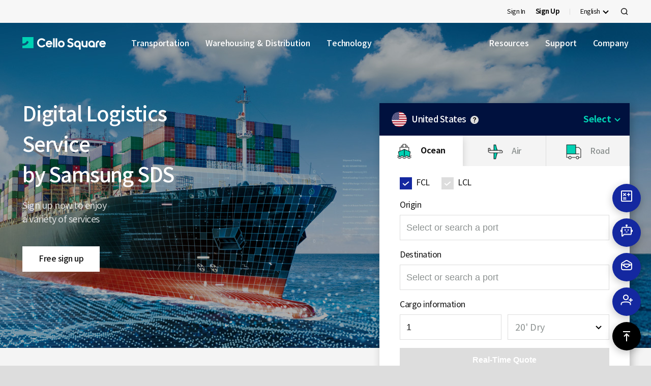

--- FILE ---
content_type: text/html;charset=UTF-8
request_url: https://cello-square.com/en/index.do
body_size: 152809
content:
 






  
<!DOCTYPE html>
<html lang="en">
  <head>
    <meta charset="utf-8" />
    <meta http-equiv="X-UA-Compatible" content="IE=edge" />
    <link rel="shortcut icon" href="/static/assets-new/favicon.ico" />
    <meta
      name="viewport"
      content="width=device-width,initial-scale=1.0,minimum-scale=1.0"
    />
    <title>Cello Square : Digital Logistics Service by Samsung SDS</title>
    <meta name="description" content="Streamline international logistics with Cello Square’s digital freight forwarding solutions. Start optimizing your supply chain with our smart platform.">
    <meta property="og:type" content="website" />
    <meta property="og:title" content="Cello Square : Digital Logistics Service by Samsung SDS">
    <meta property="og:description" content="Streamline international logistics with Cello Square’s digital freight forwarding solutions. Start optimizing your supply chain with our smart platform.">
    <meta property="og:url" content="https://cello-square.com/en/index.do">
    <meta property="og:image" content="https://cello-square.com/static/assets/img_seo_cello.png">
    <meta name="twitter:card" content="summary_large_image" />
    <meta name="twitter:title" content="Cello Square : Digital Logistics Service by Samsung SDS">
    <meta name="twitter:description" content="Streamline international logistics with Cello Square’s digital freight forwarding solutions. Start optimizing your supply chain with our smart platform.">
    <meta name="twitter:url" content="https://cello-square.com/en/index.do">
    <meta name="twitter:image" content="https://cello-square.com/static/assets/img_seo_cello.png">
    <meta name="facebook-domain-verification" content="j7epxw0cvti12fbsszdkoaa06g9t5c"/>
    <meta name="naver-site-verification" content="249a5bb39d61167d2d702f5e1f5b1af1672fac1c"/>
     <link rel="canonical" href="https://cello-square.com/en/index.do">
	<link rel="alternate" hreflang="ko" href="https://cello-square.com/kr/index.do">
	<link rel="alternate" hreflang="en" href="https://cello-square.com/en/index.do">
	<link rel="alternate" hreflang="es" href="https://cello-square.com/es/index.do">
	<link rel="alternate" hreflang="vi" href="https://cello-square.com/vn/index.do">
    
    <link rel="stylesheet" href="/static/css-new/common.css" />
    <link rel="stylesheet" href="/static/css-new/datepicker.css" />
    <script src="/static/js-new/libs/jquery-3.4.1.min.js"></script>
    <script src="/static/js-new/libs/jquery-ui.js"></script>
    <script src="/static/js-new/libs/jquery.cookie.js"></script>
    <script src="/static/js-new/dev-common.js"></script>
    <!-- Google Tag Manager -->
    <script>(function(w,d,s,l,i){w[l]=w[l]||[];w[l].push({'gtm.start':
              new Date().getTime(),event:'gtm.js'});var f=d.getElementsByTagName(s)[0],
            j=d.createElement(s),dl=l!='dataLayer'?'&l='+l:'';j.async=true;j.src=
            'https://www.googletagmanager.com/gtm.js?id='+i+dl;f.parentNode.insertBefore(j,f);
    })(window,document,'script','dataLayer','GTM-57FP25S');</script>
    <!-- End Google Tag Manager -->
    <!-- LP Microsoft UET Tracking START -->
    <script>
      (function(w,d,t,r,u){var f,n,i;w[u]=w[u]||[],f=function(){var o={ti:"187135213", enableAutoSpaTracking: true};o.q=w[u],w[u]=new UET(o),w[u].push("pageLoad")},n=d.createElement(t),n.src=r,n.async=1,n.ON-LOAD=n.ON-READYSTATECHANGE=function(){var s=this.readyState;s&&s!=="loaded"&&s!=="complete"||(f(),n.ON-LOAD=n.ON-READYSTATECHANGE=null)},i=d.getElementsByTagName(t)[0],i.parentNode.insertBefore(n,i)})(window,document,"script","//bat.bing.com/bat.js","uetq");
    </script>
    <!-- LP Microsoft UET Tracking END -->
    
  </head>

  <body>
  <!-- generate GL parameter -->
  <script type="text/javascript">
    function updateWithGlParam() {
      var link = event.target;
      var originalHref = link.getAttribute("href");
      if (!originalHref) return;
      var evt = new MouseEvent("mousedown", {
        bubbles: true,
        cancelable:true,
        view:window
      });
      var tempLink = document.createElement("a");
      tempLink.href = originalHref;
      tempLink.className="test-class";
      document.body.appendChild(tempLink);
      tempLink.dispatchEvent(evt);
      var fullUrl = tempLink.href;
      var param = "";
      if ( /_gl/.test(fullUrl)) {
        var parts = fullUrl.split("_gl");
        param = "_gl"+parts[parts.length - 1];
      }
      document.body.removeChild(tempLink);
      if(param) {
        var sep = originalHref.indexOf("?") > -1 ? "&" : "?";
        var finalUrl = originalHref + sep + param;
        link.setAttribute("href", finalUrl);
      }
    }

  </script>

  <!-- End generate GL parameter -->

  <!-- Google Tag Manager (noscript) -->
  <noscript><iframe src=https://www.googletagmanager.com/ns.html?id=GTM-57FP25S
                    height="0" width="0" style="display:none;visibility:hidden"></iframe></noscript>
  <!-- End Google Tag Manager (noscript) -->
    <div class="skip-nav"><a href="#contents">본문으로 바로가기</a></div>
    <div class="wrap" id="tmpWrapId">
      <div class="loading-box">
<div class="loading"></div>
<script type="text/javascript">
    function showLoading(fun) {
        $('.loading-box').show();
        fun&&fun();
    }
    function offLoading(){
        $('.loading-box').hide();
    }
</script>

</div>
      <!-- Header -banner Include -->
      <div class="header-banner" id="header-banner-a">
        








<div class="inner d-flex items-center">
	<div class="banner-text"><!-- script : 롤링 텍스트 배너 -->
		<div class="swiper">
			<ul class="swiper-wrapper" id="bannerSwiper">
			</ul>
		</div>
	</div>
	<!-- //banner-text-->
	<ul class="lnb-list d-flex items-center">
		<li><a href="http://app.cellosquare.com/login?lang=en&refsite=go-en&_gl=1%2a1rsbvlt%2a_ga%2aNjg3NTI5MjExLjE2NzAzOTYwMzA.%2a_ga_04GV541ZSY%2aMTY3Njg4MjEwMi4yOS4wLjE2NzY4ODIxMDIuMC4wLjA.%2a_ga_H6SDCFMJRB%2aMTY3Njg4MjEwMi40Mi4wLjE2NzY4ODIxMDIuNjAuMC4w%2a_ga_C7GX5SWPE7%2aMTY3Njg4MjEwMi4yOC4wLjE2NzY4ODIxMDIuNjAuMC4w" target="_blank" title="새창 열림">Sign In</a></li>
		<li><a href="http://app.cellosquare.com/business-registration-number?lang=en&refsite=go-en&_gl=1%2a1rsbvlt%2a_ga%2aNjg3NTI5MjExLjE2NzAzOTYwMzA.%2a_ga_04GV541ZSY%2aMTY3Njg4MjEwMi4yOS4wLjE2NzY4ODIxMDIuMC4wLjA.%2a_ga_H6SDCFMJRB%2aMTY3Njg4MjEwMi40Mi4wLjE2NzY4ODIxMDIuNjAuMC4w%2a_ga_C7GX5SWPE7%2aMTY3Njg4MjEwMi4yOC4wLjE2NzY4ODIxMDIuNjAuMC4w" target="_blank" title="새창 열림"><b>Sign Up</b></a></li>
	</ul>
	<!-- //lnb-list-->
	<div class="lang-list"> <a href="#" role="button">English</a><!-- script : 언어선택시 해당 언어명 변경 -->
		<ul class="lang-sub-list">
			<li><a href="/kr/index.do">한국어</a></li>
			<li><a href="https://www.cellosquare.cn">简体中文</a></li>
			<li><a href="/es/index.do">Español</a></li>
			<li><a href="/vn/index.do">Tiếng Việt</a></li>
		</ul>
	</div>
	<!-- //lang-list-->
	<a class="icon-btn icon-search"><span class="hidden">검색</span></a><!-- script : 클릭시 검색 레이어창 (디자인 미정) -->
</div>
<script type="text/javascript">
	// 20220617 update
	function getBannerList() {
		$.ajax({
			url : "/en/banner-list-ajax.do"
			, type : "GET"
			, dataType : 'json'
			, async: false
			, contentType: "application/x-www-form-urlencoded; charset=UTF-8"
			, success : function(json) {
				var resultText = "";
				if ((json.list == null || json.list.length===0) && mobileCheck){
					var elementsByClassName = document.getElementById('header-banner-a');
					elementsByClassName.style.display = "none"
				}else{
					$.each(json.list, function (index, list) {
						resultText+=' <li class="swiper-slide">';
						if(list.newWindowLinkYn == 'N'){
							if(list.bannerUrl.startsWith("/")){
								resultText+='  <a href='+'/en'+list.bannerUrl+'  target='+list.newLinkTarget +' role="button" onclick="updateSrchCnt(\''+list.mvBannerSeqNo+'\', \'MKT_BANNER\')" > ';
							}else{
								resultText+='  <a href='+list.bannerUrl+'  target='+list.newLinkTarget +' role="button" onclick="updateSrchCnt(\''+list.mvBannerSeqNo+'\', \'MKT_BANNER\')" > ';
							}
						}else{
							resultText+='  <a href='+list.bannerUrl+'  target='+list.newLinkTarget +' role="button" onclick="updateSrchCnt(\''+list.mvBannerSeqNo+'\', \'MKT_BANNER\')" > ';
						}
						resultText+=  list.titleNm + '</a>' +
								'</li>';
					});
				}
				$("#bannerSwiper").append(resultText);
			}
			, error : function() {
				console.log("Error")
			}
		});
	}

	getBannerList();
</script>
</html>


      </div>
      <!-- Header  Include -->
      <header>









<nav class="nav"><!-- script : 스크롤(.scroll) , 마우스 오버 모션 -->
  <div class="inner">
    <strong class="logo"><a href="/en/index.do" role="button"><span class="hidden">Cello Square</span></a></strong>
    <div class="mo-show m-btn align-right">
      <a type="button" class="icon-btn icon-search"><span class="hidden">검색</span></a>
      <a href="http://app.cellosquare.com/business-registration-number?lang=en&refsite=go-en&_gl=1%2a1rsbvlt%2a_ga%2aNjg3NTI5MjExLjE2NzAzOTYwMzA.%2a_ga_04GV541ZSY%2aMTY3Njg4MjEwMi4yOS4wLjE2NzY4ODIxMDIuMC4wLjA.%2a_ga_H6SDCFMJRB%2aMTY3Njg4MjEwMi40Mi4wLjE2NzY4ODIxMDIuNjAuMC4w%2a_ga_C7GX5SWPE7%2aMTY3Njg4MjEwMi4yOC4wLjE2NzY4ODIxMDIuNjAuMC4w" target="_blank" type="button" class="icon-btn icon-user" onclick="tracking.sign()"><span class="hidden">회원가입</span></a>
      <a type="button" class="icon-btn icon-menu"><span class="hidden">menu</span></a>
    </div>
    <div class="menu-area"><!-- script :모바일 메뉴 클릭시 보이는 영역 -->
      <div class="layer-head mo-show">
        <div class="inner">
          <strong class="logo"><a href="/en/index.do" role="button"><span class="hidden">Cello Square</span></a></strong>
          <div class="m-btn">
            <a type="button" class="icon-btn icon-close"><span class="hidden">창닫기</span></a><!-- script : 클릭시 창 닫기 -->
          </div>
        </div>
      </div>
      <!--//layer-head-->
      <ul class="nav-list d-flex items-start">
        <li><a href="/en/transportation.do" title="Transportation">Transportation</a></li>
        <li><a href="/en/warehousing-distribution.do" title="Warehousing & Distribution">Warehousing & Distribution</a></li>
        <li><a href="/en/techlogistics.do" title="Technology">Technology</a></li>
      </ul>
      <ul class="nav-sub-list d-flex items-start">
        <li>
          <a href="/en/resource.do" title="Resources">Resources</a>
          <ul class="sub-menu-list">
            <li><a href="/en/news/news-list.do">Square News</a></li>
            <li><a href="/en/marketupdates/marketupdates-list.do">Market Updates</a></li>
            <li><a href="/en/blog/blog-list.do">Blog</a></li>
            <li><a href="/en/report/report-list.do">White Papers</a></li>
            <li><a href="/en/glossary/glossary-list.do">Glossary</a></li>
            <li><a href="/en/webinar/webinar-list.do">Webinar</a></li>
            <li><a href="/en/video/video-list.do">Videos</a></li>
          </ul>
        </li>
        <li>
          <a href="/en/contact.do" title="Support">Support</a>
          <ul class="sub-menu-list">
            <li><a href="/en/contact.do">Contact</a></li>
            <li><a href="/en/faq/faq-list.do">FAQ</a></li>
            <li><a href="/en/guide/guide-list.do">Guide</a></li>
          </ul>
        </li>
        <li>
          <a href="/en/cello-square/samsung-sds-logistics.do" title="Company">Company</a>
          <ul class="sub-menu-list">
            <li><a href="/en/cello-square/samsung-sds-logistics.do">Samsung SDS</a></li>
            <li><a href="/en/cello-square/introduce.do">About Cello Square</a></li>
            <li><a href="/en/company/global-network.do">Global Network</a></li>
            <li><a href="/en/cello-square/brand-introduce.do">Brand Story</a></li>
            <li><a href="/en/cello-square/partnerships.do">Partnership</a></li>
            <li><a href="/en/press/press-list.do">Newsroom</a></li>
            <li><a href="/en/event/event-list.do">Events</a></li>
            <li><a href="/en/promotion/promotion-list.do">Promotion</a></li>
          </ul>
        </li>
      </ul>

      <div class="mo-lang mo-show">
        <ul class="lnb-list d-flex items-center">
          <li><a href="http://app.cellosquare.com/login?lang=en&refsite=go-en&_gl=1%2a1rsbvlt%2a_ga%2aNjg3NTI5MjExLjE2NzAzOTYwMzA.%2a_ga_04GV541ZSY%2aMTY3Njg4MjEwMi4yOS4wLjE2NzY4ODIxMDIuMC4wLjA.%2a_ga_H6SDCFMJRB%2aMTY3Njg4MjEwMi40Mi4wLjE2NzY4ODIxMDIuNjAuMC4w%2a_ga_C7GX5SWPE7%2aMTY3Njg4MjEwMi4yOC4wLjE2NzY4ODIxMDIuNjAuMC4w" target="_blank" title="새창 열림">Sign In</a></li>
          <li><a href="http://app.cellosquare.com/business-registration-number?lang=en&refsite=go-en&_gl=1%2a1rsbvlt%2a_ga%2aNjg3NTI5MjExLjE2NzAzOTYwMzA.%2a_ga_04GV541ZSY%2aMTY3Njg4MjEwMi4yOS4wLjE2NzY4ODIxMDIuMC4wLjA.%2a_ga_H6SDCFMJRB%2aMTY3Njg4MjEwMi40Mi4wLjE2NzY4ODIxMDIuNjAuMC4w%2a_ga_C7GX5SWPE7%2aMTY3Njg4MjEwMi4yOC4wLjE2NzY4ODIxMDIuNjAuMC4w" target="_blank" title="새창 열림" onclick="tracking.sign()"><b>Sign Up</b></a></li>
        </ul>
        <!-- //lnb-list-->
        <div class="lang-list"> <a href="#" role="button">English</a><!-- script : 언어선택시 해당 언어명 변경 -->
          <ul class="lang-sub-list">
            <li><a href="/kr/index.do">한국어</a></li>
            <li><a href="https://www.cellosquare.cn">简体中文</a></li>
            <li><a href="/es/index.do">Español</a></li>
            <li><a href="/vn/index.do">Tiếng Việt</a></li>
          </ul>
        </div>
        <!-- //lang-list-->
      </div>
      <!--//mo-lang-->

      <div class="mo-sns mo-show">
        <ul class="sns-list d-flex">
          <li class="linked-in"><a href="https://www.linkedin.com/company/cellosquare-global" target="_blank" title="새창 열림" role="button"><span class="hidden">LinkedIn</span></a></li>
          <li class="youtube"><a href="https://www.youtube.com/playlist?list=PL0Qfrrtki8tHS7qcY_jU6vAM3tdLlGeHe" target="_blank" title="새창 열림" role="button"><span class="hidden">Youtube</span></a></li>
          <li class="facebook"><a href="https://www.facebook.com/CelloSquare.global.official?ref=page_internal" target="_blank" title="새창 열림" role="button"><span class="hidden">Facebook</span></a></li>
        </ul>
        <!--//sns_list-->
      </div>
      <!-- //mo-sns-->
    </div>
    <!-- //menu-area-->
  </div>
  <!--//inner -->
</nav>
<!--//nav -->
<div class="micro-menu">
  
</div>
<div class="search-layer">
  <div class="layer-head mo-show">
    <div class="inner">
      <strong class="logo"><a href="/en/index.do" role="button"><span class="hidden">Cello Square</span></a></strong>
      <div class="m-btn">
        <a type="button" class="icon-btn icon-close"><span class="hidden">창닫기</span></a><!-- script : 클릭시 창 닫기 -->
      </div>
    </div>
  </div>
  <!--//layer-head-->

  <div class="inner">
    <div class="search-box">
      <div class="search-area">
        <form id="searchContentFrom" name="searchContentFrom" method="get" action="">
          <fieldset>
            <legend>검색 영역</legend>
            <input type="text" placeholder="Enter your search keyword(s)." title="검색어 입력" name="searchValue" id="searchHeadValue" value="" onclick="javascript:fnCheckHeadContentSearchBar(event, 'contentsearch','en');" onkeyup="javascript:fnCheckHeadContentSearchBar(event, 'contentsearch','en');" autocomplete="off">
            <button type="button" role="button" class="btn-delet"><span class="hidden">검색어 삭제</span></button>
            <button type="button" role="button" class="btn-search" id="btnContentSearch"><span class="hidden">검색</span></button>
            <div class="auto-complete-list" id="head-auto-complete-list">
              <ul>
              </ul>
            </div>
            <!-- //auto-complete-list-->
          </fieldset>
          <div class="form-con-info"  id="search-form-con-info" style="display: none">
            <p class="error-text error" id="headerGlossarySearchError">Please keep your search term within 30 bytes.</p>
            <!-- 에러 시 노출 -->
          </div>
        </form>
      </div>
      <!-- //search-area -->

      <div class="word-area">
        <div class="inner" id="contentSearchKeyword">

        </div>
      </div>
      <!--//word-area-->
    </div>
    <!-- //search-box -->
    <button type="button" class="btn-popup-close"><span class="hidden">레이어 팝업 닫기</span></button>
  </div>
</div>
<script type="text/javascript">(function() {var walkme = document.createElement('script'); walkme.type = 'text/plain'; walkme.async = true; walkme.dataset.cmpSrc = 'https://cdn.walkme.com/users/03e8912a65b64aacbacf3da10c784847/test/walkme_03e8912a65b64aacbacf3da10c784847_https.js'; walkme.className='cmplazyload'; walkme.dataset.cmpVendor='c79868'; var s = document.getElementsByTagName('script')[0]; s.parentNode.insertBefore(walkme, s); window._walkmeConfig = {smartLoad:true}; })();</script>

<script type="text/javascript">

    $(document).ready(function () {
      getRecommendKeywordAjax('en');
    });

    $("#btnContentSearch").click(function() {
      showLoading(function (){
        $("#searchContentFrom").prop("action", "/en/search-result.do");
        $("#searchContentFrom").submit();
      });
      //offLoading();
    });

    function  recommendKeywordSearch(keyWord){
      showLoading(function (){
        $('#searchHeadValue').val(keyWord);
        $("#searchContentFrom").prop("action", "/en/search-result.do");
        $("#searchContentFrom").submit();
      });
      //offLoading();
    }
</script>
<!-- //search-layer--></header>
      <!-- Floating menu Include -->
      <div class="floating-menu">
        








<div class="menu-inner">
  <!-- 240719 수정 -->
  <div class="open-menu">
    <a class="quote" href="/en/quote/quote-request.do"><span></span><i>Quote</i></a>
    <a class="chatbot" href="javascript:void(0)" role="button" id="chatbot-badge"><span></span><i>AI Chatbot</i></a>
    <a class="email" href="/en/contact.do"><span></span><i>Contact</i></a>
    <a class="join" href="http://app.cellosquare.com/business-registration-number?lang=en&refsite=go-en&_gl=1%2a1rsbvlt%2a_ga%2aNjg3NTI5MjExLjE2NzAzOTYwMzA.%2a_ga_04GV541ZSY%2aMTY3Njg4MjEwMi4yOS4wLjE2NzY4ODIxMDIuMC4wLjA.%2a_ga_H6SDCFMJRB%2aMTY3Njg4MjEwMi40Mi4wLjE2NzY4ODIxMDIuNjAuMC4w%2a_ga_C7GX5SWPE7%2aMTY3Njg4MjEwMi4yOC4wLjE2NzY4ODIxMDIuNjAuMC4w" target="_blank" onclick="tracking.sign()"><span></span><i>Sign Up</i></a>
  </div>
  <!-- //open-menu-->
  <!-- //240719 수정 -->
  <!--<a class="join pc-show" href="#" onclick="tracking.sign()"><span></span>Sign Up</a> 240719 삭제-->
  <a class="float-open mo-show" href="#"><span class="hidden">메뉴</span></a><!-- 240719 수정 -->
</div>
<a class="top" href="#top"><span class="hidden">위로가기</span></a>

<!-- Start of z3nzenaisds Zendesk Widget script -->
<script id="ze-snippet" src="https://static.zdassets.com/ekr/snippet.js?key=6dabce51-1f49-4843-9973-3aa12cb3c117"> </script>
<!-- End of z3nzenaisds Zendesk Widget script -->

<script>
  $(document).ready(function (){
    const chatbotBadge = $('#chatbot-badge');
    chatbotBadge.click(function() {
      zE('messenger:set', 'conversationFields', [{ id: '52766135054233', value: window.location.href }]);
      zE('messenger', 'open');
    });
  });
</script>

      </div>
      <!-- //Floating menu Include -->
      










<main id="contents" class="container">
	
		<div class="main-keyvisual" data-swiper-effect="fade" data-swiper-speed="1000">
			<ul class="swiper-wrapper">
				
					
					
						<li class="swiper-slide" data-swiper-autoplay="8000"><!-- 스와이퍼 슬라이드에 data-delay 속성값을 입력하여 유지 시간 조절 -->
							
								<style lang="text/css">
									/* 这里的样式有问题 如果要反映的话 保留.main-keyvisual即可, 但是会影响整个kevvisual区域，如果需要按照视频/图片区分 需要另行设计,  */
									.main-keyvisual  {
										background: #000000 !important
									}
								</style>
							
							<style lang="text/css">
								.main-keyvisual .visual-img::after {
									opacity: 0.0 !important;}
							</style>
							<div class="visual-img"><!-- 이미지 비주얼/배너의 경우 visual-img 클래스 사용하여 해당 클래스 아래의 이미지 및 콘텐츠에 애니메이션 작동 -->
								<p class="pc-img" style="background-image: url('/mainImgView.do?keyVisualSeqNo=67&imgKinds=pcImg');"></p>
								<p class="mo-img" style="background-image: url('/mainImgView.do?keyVisualSeqNo=67&imgKinds=mobileImg');"></p>
							</div>

							<div class="inner">
								<div class="visual-cont">
									<div class="visual-tit">
										<h1>Digital Logistics<br>Service<br>by Samsung SDS</h1>
										<p class="sub-tit">Sign up now to enjoy<br>a variety of services</p>
									</div>
									<div class="btn-box">
										
											<a href="https://app.cellosquare.com/business-registration-number?lang=en&amp;refsite=go-en" target="_blank" class="btn btn-sm btn-white"
											   onclick="updateWithGlParam();updateSrchCnt('67', 'MKT_KV', true)"
											>Free sign up </a>
										
										
										
									</div>
								</div>
							</div>
						</li>
					
				


				<!-- //220613 추가 -->
			</ul>
			<div class="btn-control">
				<div class="swiper-pagination inner">
				</div>
			</div>

		</div>
	
	<!-- //main-keyvisual -->

    








<script src="/static/js-new/searchEstimate.js"></script>
<div class="main-quote" id="main-quote" style="display: none">
    <div class="inner">
        








<div class="estimate-module-wrap">
    <div class="box">
        <div class="country-select-head d-flex">
            <div class="country d-flex items-center">
                
                <em class="mo-word">Please select the country of your business.</em>
                <span class="tooltipItem">
                    <button type="button" class="btnTooltip">안내</button>
                    <div class="tooltipCont"><!-- script : active 클래스 추가 -->
                        <p>This means the country where you or your business is located in or bills.</p>
                        <p>Both the measurements and currency presented on Quote are consistent with the selected country.</p>
                    </div>
                </span>
                <!--//tooltipItem-->
            </div>
            <!--//contry : 나라 선택 전 문구 -->
            <div class="country d-flex items-center" style="display: none;">
                <img src="../../static/assets-new/country-kr.png" alt="대한민국">
                <em>Taiwan, Province of China</em>
                <span class="tooltipItem">
                                    <button type="button" class="btnTooltip">안내</button>
                                    <div class="tooltipCont"><!-- script : active 클래스 추가 -->
                                        <p>This means the country where you or your business is located in or bills.</p>
                                        <p>Both the measurements and currency presented on Quote are consistent with the selected country.</p>
                                    </div>
                                </span>
                <!--//tooltipItem-->
            </div>
            <!--//contry : 나라 선택 후 -->
            <div class="country-select-btn">
                <button type="button" class="btn-text arr-down" ><span>Select</span></button>
            </div>
            <!-- script : active 클래스 추가 -->
            <div class="head-country-select">
                <div class="search-area search-s">
                    <fieldset>
                        <input type="text" placeholder="Select or search country" title="검색어 입력" value=""  onkeyup="javascript:getCountryTransModeAjax(event,this.value);" autocomplete="off">
                        <button type="button" role="button" class="btn-delet" onclick="getCountryTransModeAjax()"><span class="hidden">검색어 삭제</span></button>
                        <button type="button" role="button" class="btn-search" id="btnSearch" onclick="estimateBtnSearchClick()"><span class="hidden">검색</span></button>
                        <input type="hidden" id="nationCd" title="검색어 입력" value="">
                    </fieldset>
                </div>
                <!-- //search-area -->
                <ul class="head-country-list">

                </ul>
                <!--//head-country-list-->
                <ul class="head-no-list">
                    <li>No results found.</li>
                </ul>
                <!-- //검색 결과 없음 -->
                <button type="button" class="btn-popup-close" ><span class="hidden">레이어 팝업 닫기</span></button>
            </div>
            <!--//head-country-select-->
        </div>
        <!--//country-select-head-->
        <div class="estimate-module">
            <div class="transport-type">
                                <span>
                                    <input type="radio" name="transport" id="type-ocean1-1" class="oceanType" value="VS" checked="">
                                    <label for="type-ocean1-1">Ocean</label>
                                </span>
                <span>
                                    <input type="radio" name="transport" id="type-flight1-1" class="flightType" value="AR">
                                    <label for="type-flight1-1">Air</label>
                                </span>
                <span>
                                    <input type="radio" name="transport" id="type-express1-1" class="expressType" value="EXP">
                                    <label for="type-express1-1">Express</label>
                                </span>
                <!-- 240109 트럭 추가 -->
                <span style="display: none">
                                    <input type="radio" name="transport" id="type-truck1-1" class="truckType" value="RD">
                                    <label for="type-truck1-1">Road</label>
                                </span>
                <span style="display: none">
                                    <input type="radio" name="transport" id="type-train1-1" class="trainType" value="RL">
                                    <label for="type-train1-1">Rail</label>
                                </span>
                <!-- //240109 트럭 추가 -->
            </div>
            <!--//transport-type-->
            <div class="boxItem">
                <div class="form-con">
                                    <span class="radio-box">
                                        <input type="radio" name="radio1" value="VS-FCL" id="type-fcl" checked="">
                                        <label for="type-fcl">FCL</label>
                                    </span>
                    <span class="radio-box">
                                        <input type="radio" name="radio1" value="VS-LCL" id="type-lcl">
                                        <label for="type-lcl">LCL</label>
                                    </span>
                </div>
                <!--//form-con-->

                <div class="frm-wrap">
                    <div class="sort-search-cp">
                        <label for="departure">Origin</label>
                        <div class="search-area search-m">
                            <form id="searchForm" name="searchForm" onsubmit="return false;">
                                <fieldset>
                                    <legend>검색 영역</legend>
                                    <input type="text" placeholder="Select or search a port" title="출발지 입력" name="searchValue" id="departure" value="" onclick="javascript:autoPortFirst(event);" onkeyup="javascript:autoPortFirst(event);" autocomplete="off" class=""><!-- 에러시 error 추가 -->
                                    <button type="button" role="button" class="btn-delet" id="departure-delet" onclick="clearInputVal('departure')"><span class="hidden">검색어 삭제</span></button>

                                    <div class="auto-search" id='departure-auto-search' style="display:none;">
                                        <div class="auto-head">
                                            <button type="button" class="btn-pre" onclick="btnPreClick()"><span class="hidden">이전</span></button>
                                            <button type="button" class="btn-popup-close" onclick="closeAutoSearch()"><span class="hidden">레이어 팝업 닫기</span></button>
                                        </div>
                                        <!-- //auto-head -->
                                        <div class="auto-list" >
                                            <ul class="country-list" >

                                            </ul>
                                            <!-- //country-list-->
                                            <div class="border-line"></div>
                                            <!-- port 불러오기전 안내 글자 -->
                                            <ul class="port-list tip" style="display: none;">
                                                <li>원하는 출발지 키워드를 넣어보세요. <br>또는 국가를 선택하면 출발지를 불러옵니다.</li>
                                            </ul>
                                            <!-- //port 불러오기전 안내 글자 -->
                                            <ul class="port-list auto-port-list" id="departure-port-list">

                                            </ul>
                                            <!-- //port-list-->
                                        </div>
                                        <!-- //auto-list -->
                                        <!-- //국가/포트 리스트 -->
                                    </div>
                                    <!-- //auto-search-->
                                </fieldset>
                            </form>
                        </div>
                    </div>
                    <!--//sort-search-cp-->
                    <div class="form-con-info" style="display:none;" id="departure-error-text"><!-- 에러시 나타남 -->
                        <p class="error-text error">Please select the country of your business first.</p>
                    </div>
                </div>
                <!--//frm-wrap-->
                <div class="frm-wrap">
                    <div class="sort-search-cp">
                        <label for="arrival">Destination</label>
                        <div class="search-area search-m">
                            <form id="searchForm2" name="searchForm" onsubmit="return false;">
                                <fieldset>
                                    <legend>검색 영역</legend>
                                    <input type="text" placeholder="Select or search a port" title="도착지 입력" name="searchValue" id="arrival" value="" class="" onclick="javascript:autoPortFirst(event);" onkeyup="javascript:autoPortFirst(event);" autocomplete="off"><!-- 에러시 error 추가 -->
                                    <button type="button" role="button" class="btn-delet" id="arrival-delet" onclick="clearInputVal('arrival')"><span class="hidden">검색어 삭제</span></button>

                                    <div class="auto-search" id="arrival-auto-search" style="display:none;">
                                        <div class="auto-head">
                                            <button type="button" class="btn-pre"><span class="hidden">이전</span></button>
                                            <button type="button" class="btn-popup-close"  onclick="closeAutoSearch()"><span class="hidden">레이어 팝업 닫기</span></button>
                                        </div>
                                        <!-- //auto-head -->
                                        <div class="auto-list">
                                            <ul class="country-list right-country-list">

                                            </ul>
                                            <!-- //country-list-->
                                            <div class="border-line"></div>
                                            <!-- port 불러오기전 안내 글자 -->
                                            <ul class="port-list tip" style="display: none;">
                                                <li>원하는 출발지 키워드를 넣어보세요. <br>또는 국가를 선택하면 출발지를 불러옵니다.</li>
                                            </ul>
                                            <!-- //port 불러오기전 안내 글자 -->
                                            <ul class="port-list auto-port-list" >

                                            </ul>
                                            <!-- //port-list-->
                                        </div>
                                        <!-- //auto-list -->
                                    </div>
                                    <!-- //auto-search-->
                                    <!--// 대륙/나라 리스트 -->
                                </fieldset>
                            </form>
                        </div>
                        <!--//search-area-->
                    </div>
                    <!--//sort-search-cp-->
                    <div class="form-con-info" style="display:none;" id="arrival-error-text"><!-- 에러시 나타남 -->
                        <p class="error-text error">Please select the country of your business first.</p>
                    </div>
                </div>
                <!--//frm-wrap-->

                <div class="frm-wrap frm-freight">
                    <div class="sort-search-cp">
                        <label for="freightInfo">Cargo information</label>
                        <div class="item"><input type="number" class="" id="freightInfo" placeholder="1" title="화물정보 입력"  oninput="if(value.length>3)value=value.slice(0,3)" onkeyup="freightInfoCheck(this.value)"></div>
                        <!-- 해상 : FCL 선택시 나오는 항목 -->
                        <div class="item disabled"><!-- 화물정보 input에 값이 입력되면 disabled 클래스 삭제 -->
                            <div class="selectWrap">
                                <select id="FCL-select">
                                    
                                        <option value="20ND" >20&#039; Dry</option>
                                    
                                        <option value="40ND" >40&#039; Dry</option>
                                    
                                        <option value="40HQ" >40&#039; HC</option>
                                    
                                </select>
                            </div>
                            <!--//selectWrap-->
                        </div>
                        <!--//item-->
                        <!--// 해상 : FCL 선택시 나오는 항목 -->

                        <!-- 해상 : LCL 선택시 나오는 항목 -->
                        <div name="freightUnit" class="item disabled" style="display:none;"><!-- 화물정보 input에 값이 입력되면 disabled 클래스 삭제 -->
                            <span class="txt">CBM
                                                <span class="tooltipItem">
                                                    <button type="button" class="btnTooltip">안내</button>
                                                    <div class="tooltipCont">
                                                        <p><strong>CBM(Cubic Meter)</strong>refers to the volume of the cargo, measured by multiplying the length, width, and height of the shipment in meters.</p>
                                                    </div>
                                                </span>
                                <!--//tooltipItem-->
                                            </span>
                        </div>
                        <!-- 해상 : LCL 선택시 나오는 항목 -->

                        <!-- 항공/특송 선택시 나오는 항목 -->
                        <div name="freightUnit" class="item disabled" style="display:none;">
                                            <span class="txt">KG
                                                <span class="tooltipItem">
                                                    <button type="button" class="btnTooltip">안내</button>
                                                    <div class="tooltipCont">
                                                        <p>KG needs to be in a chargeable weight to view the exact cost. Enter either the volumetric weight (CBM x 167) or the actual weight, whichever is larger.</p>
                                                    </div>
                                                </span>
                                            </span>
                        </div>
                        <!-- //항공/특송 선택시 나오는 항목 -->

                        <!-- 항공/특송 선택시 나오는 항목 -->
                        <div name="freightUnit" class="item disabled" style="display:none;" id="ftl_unit">

                        </div>
                        <!-- //항공/특송 선택시 나오는 항목 -->

                    </div>
                    <!--//sort-search-cp-->
                    <div class="form-con-info" style="display:none;" id="cbm-error-text"><!-- CBM 에러시 나타남 -->
                        <p class="error-text error">Max 43CBM</p>
                    </div>
                    <div class="form-con-info" style="display:none;" id="kg-error-text"><!-- KG 에러시 나타남 -->
                        <p class="error-text error">Max 500KG</p>
                    </div>
                </div>
                <!--//frm-wrap-->
                
                    <button type="button" class="btn btn-sm btn-blue" onclick="btnQuotePersonTerms('main', 'en')" id="btn-get-quote" disabled>Real-Time Quote</button><!-- input에 값이 입력되면 버튼 활성화(disabled 없어짐)  -->
                
            </div>
            <!--//boxItem-->
        </div>
        <!--//estimate-module-->
        
    </div>
    <!--//box-->
</div>
<script type="text/javascript">
    $(document).ready(function (){
        getCountryTransModeAjax();
        $.cookie('defaultExpVal', '');
        defaultSelCountry('US');
        $('.transport-type input[type="radio"]').change(function (e){
            setDeepArrpPlaceholder('en');
        });
        $('.country-select-btn').click(function (){
            closeAutoSearch();
        });
    })
</script>
        <!-- //estimate-module-wrap -->

        <div class="personal-info-wrap" style="display:none;">
            <div class="box">
                <div class="info-box-head">
                    <strong>After entering simple personal information,<br class="pc-br">You can check the quote immediately.</strong>
                    <button type="button" class="btn-popup-close" id="btn-person-info-close" onclick="personInfoClose('main')"><span class="hidden">레이어 팝업 닫기</span></button>
                </div>
                <!--//info-box-head-->
                <div class="inner">
                    <div class="form-box">
                        <p class="form-text align-right">* Denotes required fields.</p>
                        <div class="form-row">
                           

                            <div class="form-con">
                                <label for="e-mail" class="hidden">E-mail<span class="essential"><span class="hidden">essential</span></span></label>
                                <input type="text" id="e-mail" name="emailAddress" placeholder="Work E-mail*"  maxlength="200" data-byte="200" data-vmsg="e-mail address">
                            </div>
                        </div>
                        <!-- //form-row-->

                        <div class="form-row">
                            <div class="form-con">
                                <label for="last-name" class="hidden">Last name<span class="essential"><span class="hidden">essential</span></span></label>
                                <input type="text" id="last-name" placeholder="Last name*" name="lastName" maxlength="120" data-byte="120" data-vmsg="last name">
                            </div>

                            <div class="form-con">
                                <label for="first-name" class="hidden">First name<span class="essential"><span class="hidden">Required</span></span></label>
                                <input type="text" id="first-name" placeholder="First name*" name="firstName" maxlength="120" data-byte="120" data-vmsg="first name">
                            </div>
                        </div>
                        <!-- //form-row-->

                        <div class="form-row">
                            <div class="form-con">
                                <label for="call-number" class="hidden">Phone number<span class="essential"><span class="hidden">essential</span></span></label>
                                <input type="number" id="call-number" name="mobilePhone" placeholder="Phone number*" maxlength="120" data-byte="120" data-vmsg="phone number" onkeypress="return inNumber();">
                            </div>

                            <div class="form-con">
                                <label for="company-name" class="hidden">Company name<span class="essential"><span class="hidden">essential</span></span></label>
                                <input type="text" id="company-name" placeholder="Company name*" maxlength="120" data-byte="120" data-vmsg="company name">
                            </div>
                        </div>
                        <!-- //form-row-->

                        <strong class="form-title">Tap the links below and read them carefully. By checking the boxes, you acknowledge that you have read and agree to the following terms.</strong>
                        <div class="terms-con">
                    <span class="check-box">
                        <input type="checkbox" name="checkbox1" id="all-agree">
                        <label for="all-agree">Agree to all</label>
                    </span>
                            <div class="form-con-info" id="terms-warning-text">
                                <p class="warning-text">If you do not agree to the required items, you cannot use this service.</p><!-- 에러 시 노출 -->
                            </div>
                            <div class="terms-list">
                                <ul>
                                    <li>
                                    <span class="check-box">
                                      <input type="checkbox" name="agree5" id="agree5">
                                      <label for="agree5">I agree to the conditions outlined in the <a href="javascript:goTermsOpen('5');" class="btn-terms" role="button">Terms of use.</a></label>
                                    </span>
                                    </li>
                                    <li>
                                    <span class="check-box">
                                      <input type="checkbox" name="agree1" id="agree1">
                                      <label for="agree1">I agree to the collection and use of my <a href="javascript:goTermsOpen('1');" class="btn-terms" role="button">personal information.</a></label>
                                    </span>
                                    </li>
                                    <li>
                                    <span class="check-box">
                                      <input type="checkbox" name="agree2" id="agree2">
                                      <label for="agree2">I agree to the storage of my <a href="javascript:goTermsOpen('2');" class="btn-terms" role="button">contact details in a data center in Australia.</a></label>
                                    </span>
                                    </li>
                                    <li>
                                    <span class="check-box">
                                      <input type="checkbox" name="agree6" id="agree6">
                                      <label for="agree6" class="agree-tit2">I confirm and agree my age is 16 years or above.</label>
                                    </span>
                                    </li>
                                    <li>
                                    <span class="check-box">
                                      <input type="checkbox" name="agree3" id="agree3">
                                      <label for="agree3">I agree to the transfer of personal information to <a href="javascript:goTermsOpen('3');" class="btn-terms" role="button">third parties.</a></label>
                                    </span>
                                    </li>
                                    <li>
                                    <span class="check-box">
                                      <input type="checkbox" name="agree4" id="agree4">
                                      <label for="agree4">I would like to receive <a href="javascript:goTermsOpen('4');" class="btn-terms" role="button">further communication from Samsung SDS.</a>(Optional)</label>
                                    </span>
                                    </li>
                                    <li>
                                        <div class="maketing-btn-wrap">
                                      <span class="check-box">
                                        <input type="checkbox" name="agree7" id="agree7">
                                        <label for="agree7" class="agree-tit2">I agree to receive marketing information. (Optional)</label>
                                      </span>
                                            <div class="terms-list agree-form-box">
                                                <p class="info-text">※ Consent for (optional) items is required to receive newsletters and event prizes, etc.</p>
                                            </div>
                                        </div>
                                        <!-- //maketing-btn-wrap -->
                                    </li>
                                </ul>
                            </div>
                            <p class="info-text">※ Our website uses cookies to offer better user experience.</p>
                        </div>
                        <!-- //terms-con-->
                    </div>
                </div>
                <!--//inner-->
                <div class="btn-box"><a type="button" class="btn btn-sm btn-blue" onclick="btnSendQuoteClick('main', 'en')">Get a quote right away</a></div>
            </div>
            <!--//box-->
        </div>
        <!--//personal-info-wrap-->
    </div>
</div>









<!-- popup -->
  <div class="popup-wrap" id="popup_term01"><!-- 스크립트 : 팝업 버튼 클릭 시 open class 추가 -->
    <div class="popup">
      <div class="popup-head">
        <strong class="popup-title">Collect and Use of Personal Information.</strong>
      </div>
      <div class="popup-con">
      	<div class="term-box">
      	
      		Please read the following information about the collection and use of personal information to use the inquiry service, download white papers, sign up for newsletters before deciding whether to agree or disagree. 
<ol class="term-text"> 
<li> <span style="font-weight: bold; font-size: 16pt;">1. Purpose of collection and use of personal information</span><br> To respond to and manage customer inquiries, to provide resource materials and to use the information for email marketing </li> 
<li> <span style="font-weight: bold; font-size: 16pt;">2. Items of personal information collected</span> 
<p style="padding-bottom: 0px; padding-left: 1rem; padding-top: 0.5rem;"> 1) Inquiries<br>
 - Required information: Country, E-mail, Last name, First name, Phone number, Company name, Company size, Title, Industry<br>
 2) Resource Materials (white paper, etc.) Download<br>
 - Required information: Country, Last name, First name, E-mail, Company name<br>
 3) Newsletter Subscription<br>
 - Required information: Country, Last name, First name, E-mail, Company name, Company size<br>
 4) Quote<br>
 - Required information: E-mail, Last name, First name, Phone number, Company name<br>
 5) Webinar<br> - Required information: Country, Last name, First name, E-mail, Company name, Company size,   Title, Industry </p> 
<p style="padding-bottom: 0px; padding-top: 0.5rem;">※ We use cookies to improve your experience.</p> </li> 
<li> <span style="font-weight: bold; font-size: 16pt;">3. Retention and use period of collected personal information</span><br> Personal information will be retained after obtaining consent to the collection and use of personal information and then destroyed without delay upon the user&rsquo;s withdrawal of consent. However, if there is a preservation obligation under the law, it is preserved for a certain period of time specified by the law. </li> 
<li> <span style="font-weight: bold; font-size: 16pt;">4. You may disagree with the collection and use of personal information as described above. If you do not agree, you may be restricted from downloading resource materials and inquiries.</span><br> For more information on the collection and use of personal information, please refer to the Privacy Policy posted on the Cello Square website (www.cello-square.com) </li> 
</ol> 
      	
      	</div>
        <div class="btn-box align-center">
          <a href="javascript:goTerms('1',false);" class="btn btn-sm btn-white-border">Decline</a>
          <a href="javascript:goTerms('1',true);" class="btn btn-sm btn-blue">Agree</a>
        </div>
      </div>
      <button type="button" class="btn-popup-close"><span class="hidden">close the layer popup</span></button>
    </div>
  </div>
  
  <div class="popup-wrap" id="popup_term02"><!-- 스크립트 : 팝업 버튼 클릭 시 open class 추가 -->
    <div class="popup">
      <div class="popup-head">
        <strong class="popup-title">Store my contact details in a secure data center overseas.</strong>
      </div>
      <div class="popup-con">
      	<div class="term-box">
      	
      		<p>Samsung SDS Co., Ltd. (the &ldquo;Company&rdquo;) provides personal information to overseas third parties as described below and may process your personal information on servers located outside of your country of residence.</p>
<ol class="term-text"> 
<li><strong>1. Items of personal information to be transferred</strong> 
<ul> 
<li>1) Inquiries<br>- Required information: Country, E-mail, Last name, First name, Phone number, Company name, Company size, Title, Industry</li> 
<li>2) Resource Materials (white paper, etc.) Download<br>- Required information: Country, Last name, First name, E-mail, Company name</li> 
<li>3) Newsletter Subscription<br>- Required information: Country, Last name, First name, E-mail, Company name, Company size</li> 
<li>4) Quote<br>- Required information: E-mail, Last name, First name, Phone number, Company name</li> 
<li>5) Webinar<br>- Required information: Country, Last name, First name, E-mail, Company name, Company size,   Title, Industry</li> 
<li>※ We use cookies to improve your experience.</li> 
<li>※ The above required and optional information includes not only the information initially collected, but also the information modified thereafter.</li> 
</ul> </li> 
<li><strong>2. Recipient information</strong> 
<table class="tblH"> 
<thead> 
<tr> 
<th scope="col" class="NamoSE_border_show">Business Name</th> 
<th scope="col" class="NamoSE_border_show">Contact Info.</th> 
<th scope="col" class="NamoSE_border_show">Destination Country</th> 
</tr> 
</thead> 
<tbody> 
<tr> 
<td>Oracle Corporation Data (Australia)</td> 
<td><a href="https://www.oracle.com/legal/privacy/services-privacy-policy.html" target="_blank" title="새창열림">https://www.oracle.com/legal/privacy/services-privacy-policy.html</a><br> 10 Van de Graaff Drive, Burlington, MA 01803, USA</td> 
<td>Australia</td> 
</tr> 
<tr> 
<td>Zendesk, Inc.</td> 
<td><a href="mailto:privacy@zendesk.com">privacy@zendesk.com</a><br> Tōkyōtochūōku Kyōbashi 2-2-1 Kyōbashi edoguran, Tokyo 104-0031, Japan</td> 
<td>Japan</td> 
</tr> 
</tbody> 
</table> </li> 
<li><strong>3. Transfer date and method</strong> 
<ul> 
<li>Personal information is transferred via network at the time of using relevant services provided by Cello Square website.</li> 
</ul> </li> 
<li><strong>4. Purpose of using transferred personal information</strong><br>
 The Company transfers personal information to the outside service provider so that it can conduct the tasks required to provide the following services, and them to ensure that the service provider complies with the relevant privacy laws:<br>
 
<ul> 
<li>- To store personal information for the purpose of responding to and managing customer inquiries, sending newsletters and downloading resource materials</li> 
</ul> </li> 
<li><strong>5. Retention and use period of collected personal information</strong><br> Personal information will be retained after obtaining consent to the collection and use of personal information and then destroyed without delay upon the user&rsquo;s withdrawal of consent. However, if there is a preservation obligation under the law, it is preserved for a certain period of time specified by the law. </li> 
<li><strong>6. You may disagree with the collection and use of personal information as described above. If you do not agree, you may be restricted from downloading resource materials and inquiries.</strong><br> For more information on the international transfer of personal information, please refer to the Privacy Policy posted on the Cello Square website (www.cello-square.com)</li> 
</ol> 
      	
      	</div>
        <div class="btn-box align-center">
          <a href="javascript:goTerms('2',false);" class="btn btn-sm btn-white-border">Decline</a>
          <a href="javascript:goTerms('2',true);" class="btn btn-sm btn-blue">Agree</a>
        </div>
      </div>
      <button type="button" class="btn-popup-close"><span class="hidden">close the layer popup</span></button>
    </div>
  </div>

  <div class="popup-wrap" id="popup_term03"><!-- 스크립트 : 팝업 버튼 클릭 시 open class 추가 -->
    <div class="popup">
      <div class="popup-head">
        <strong class="popup-title">Transfer personal information to Samsung SDS global offices</strong>
      </div>
      <div class="popup-con">
      	<div class="term-box">
      	
      		<p style="text-size-adjust: none; box-sizing: border-box; margin-right: 0px; margin-left: 0px; padding: 0px; border: 0px; font-size: 18px; vertical-align: baseline; word-break: keep-all; color: rgb(18, 18, 18); font-family: NotoSansKR, '맑은 고딕', 'malgun gothic', 돋움, dotum, sans-serif; letter-spacing: -0.48px; background-color: rgb(255, 255, 255);">The Company provides personal information to third parties as described below. Please read the information about sharing and provision of personal information below carefully before deciding whether or not to consent.</p>
<ol class="term-text" style="text-size-adjust: none; box-sizing: border-box; margin: 0px; padding: 32px 0px 0px; border: 0px; font-size: 18px; vertical-align: baseline; overflow-wrap: break-word; word-break: keep-all; color: rgb(18, 18, 18); font-family: NotoSansKR, '맑은 고딕', 'malgun gothic', 돋움, dotum, sans-serif; list-style: none; letter-spacing: -0.48px; background-color: rgb(255, 255, 255);"> 
<li style="text-size-adjust: none; box-sizing: border-box; margin-right: 0px; margin-left: 0px; padding: 0px; border: 0px; vertical-align: baseline; word-break: keep-all;"><strong style="text-size-adjust: none; box-sizing: border-box; margin: 0px; padding: 0px; border: 0px; vertical-align: baseline; overflow-wrap: break-word; word-break: keep-all;">1. Recipients of personal information</strong> 
<ul style="text-size-adjust: none; box-sizing: border-box; margin: 0px; padding: 0px; border: 0px; vertical-align: baseline; overflow-wrap: break-word; word-break: keep-all; list-style: none;"> 
<li style="text-size-adjust: none; box-sizing: border-box; margin-right: 0px; margin-left: 0px; padding: 0px; border: 0px; vertical-align: baseline; word-break: keep-all;">- Samsung SDS overseas subsidiaries operating Cello Square website</li> 
<li style="text-size-adjust: none; box-sizing: border-box; margin-right: 0px; margin-left: 0px; padding: 0px; border: 0px; vertical-align: baseline; word-break: keep-all;">※ See details about Samsung SDS domestic/overseas branches</li>
</ul></li> 
<li style="text-size-adjust: none; box-sizing: border-box; margin-right: 0px; margin-left: 0px; padding: 32px 0px 0px; border: 0px; vertical-align: baseline; word-break: keep-all;"><strong style="text-size-adjust: none; box-sizing: border-box; margin: 0px; padding: 0px; border: 0px; vertical-align: baseline; overflow-wrap: break-word; word-break: keep-all;">2. Purpose of using transferred personal information</strong> 
<ul style="text-size-adjust: none; box-sizing: border-box; margin: 0px; padding: 0px; border: 0px; vertical-align: baseline; overflow-wrap: break-word; word-break: keep-all; list-style: none;"> 
<li style="text-size-adjust: none; box-sizing: border-box; margin-right: 0px; margin-left: 0px; padding: 0px; border: 0px; vertical-align: baseline; word-break: keep-all;">- For seamless business operation and close communication between employees of Samsung SDS overseas subsidiaries who use Cello Square website</li>
</ul></li> 
<li style="text-size-adjust: none; box-sizing: border-box; margin-right: 0px; margin-left: 0px; padding: 32px 0px 0px; border: 0px; vertical-align: baseline; word-break: keep-all;"><strong style="text-size-adjust: none; box-sizing: border-box; margin: 0px; padding: 0px; border: 0px; vertical-align: baseline; overflow-wrap: break-word; word-break: keep-all;">3. Items of personal information to be transferred</strong> 
<ul style="text-size-adjust: none; box-sizing: border-box; margin: 0px; padding: 0px; border: 0px; vertical-align: baseline; overflow-wrap: break-word; word-break: keep-all; list-style: none;"> 
<li style="text-size-adjust: none; box-sizing: border-box; margin-right: 0px; margin-left: 0px; padding: 0px; border: 0px; vertical-align: baseline; word-break: keep-all;">- Required information: Name, email address, contact information, company name, industry, title</li> 
<li style="text-size-adjust: none; box-sizing: border-box; margin-right: 0px; margin-left: 0px; padding: 0px; border: 0px; vertical-align: baseline; word-break: keep-all;">※ We use cookies to improve your experience.</li>
</ul></li> 
<li style="text-size-adjust: none; box-sizing: border-box; margin-right: 0px; margin-left: 0px; padding: 32px 0px 0px; border: 0px; vertical-align: baseline; word-break: keep-all;"><strong style="text-size-adjust: none; box-sizing: border-box; margin: 0px; padding: 0px; border: 0px; vertical-align: baseline; overflow-wrap: break-word; word-break: keep-all;">4. Retention and use period of collected personal information</strong><br style="text-size-adjust: none; box-sizing: border-box;">Personal information will be retained after obtaining consent to the collection and use of personal information and then destroyed without delay upon the user&rsquo;s withdrawal of consent. However, if there is a preservation obligation under the law, it is preserved for a certain period of time specified by the law.</li> 
<li style="text-size-adjust: none; box-sizing: border-box; margin-right: 0px; margin-left: 0px; padding: 32px 0px 0px; border: 0px; vertical-align: baseline; word-break: keep-all;"><strong style="text-size-adjust: none; box-sizing: border-box; margin: 0px; padding: 0px; border: 0px; vertical-align: baseline; overflow-wrap: break-word; word-break: keep-all;">5. You may disagree with the collection and use of personal information as described above. If you do not agree, you may be restricted from downloading resource materials and inquiries.</strong></li> 
</ol>
<p class="term-text" style="text-size-adjust: none; box-sizing: border-box; margin-right: 0px; margin-left: 0px; padding: 32px 0px 0px; border: 0px; font-size: 18px; vertical-align: baseline; word-break: keep-all; color: rgb(18, 18, 18); font-family: NotoSansKR, '맑은 고딕', 'malgun gothic', 돋움, dotum, sans-serif; letter-spacing: -0.48px; background-color: rgb(255, 255, 255);">※ For more information on the international transfer of personal information, please refer to the Privacy Policy posted on the Cello Square website (<a href="http://www.cellosquare.com/" target="_blank" title="새창 열림" style="text-size-adjust: none; box-sizing: border-box; margin: 0px; padding: 0px; border: 0px; vertical-align: baseline; overflow-wrap: break-word; word-break: keep-all; color: rgb(53, 146, 126); cursor: pointer;">www.cellosquare.com</a>)</p> 
      	
      	</div>
        <div class="btn-box align-center">
          <a href="javascript:goTerms('3',false);" class="btn btn-sm btn-white-border">Decline</a>
          <a href="javascript:goTerms('3',true);" class="btn btn-sm btn-blue">Agree</a>
        </div>
      </div>
      <button type="button" class="btn-popup-close"><span class="hidden">close the layer popup</span></button>
    </div>
  </div>


  <div class="popup-wrap" id="popup_term04"><!-- 스크립트 : 팝업 버튼 클릭 시 open class 추가 -->
    <div class="popup">
      <div class="popup-head">
        <strong class="popup-title">I would like to receive further communication from Samsung SDS.</strong>
      </div>
      <div class="popup-con">
        <div class="term-box">
       	
   			<p>The Company provides logistics market and trend information, logistics-related white papers, and event information such as conferences and seminars via email. In order to receive information about solution launches, events, and newsletters, please read the following information on the collection and use of personal information carefully before deciding whether or not to consent.</p>
<ol class="term-text"> 
<li><strong>1. Purpose of using transferred personal information</strong><br> To receive information on the Company&rsquo;s logistics market and trends, white papers, event information such as conferences/seminars, and newsletters by email</li> 
<li><strong>2. Items of personal information to be transferred</strong> 
<ul> 
<li>1) Inquiries<br>- Required information: Country, E-mail, Last name, First name, Phone number, Company name, Company size, Title, Industry</li> 
<li>2) Resource Materials (white paper, etc.) Download<br>- Required information: Country, Last name, First name, E-mail, Company name</li> 
<li>3) Newsletter Subscription<br>- Required information: Country, Last name, First name, E-mail, Company name, Company size</li> 
<li>4) Quote<br>- Required information: E-mail, Last name, First name, Phone number, Company name</li> 
<li>5) Webinar<br>- Required information: Country, Last name, First name, E-mail, Company name, Company size, Title, Industry</li> 
<li>※ We use cookies to improve your experience.</li> 
</ul></li> 
<li><strong>3. Retention and use period of collected personal information</strong><br> Personal information will be retained after obtaining consent to the collection and use of personal information and then destroyed without delay upon the user&rsquo;s withdrawal of consent. However, if there is a preservation obligation under the law, it is preserved for a certain period of time specified by the law.</li> 
<li><strong>4. You may disagree with the collection and use of personal information as described above. If you do not agree, you may be restricted from receiving the Company&rsquo;s logistics news and advertising information.</strong></li> 
</ol>
<p class="term-text">※ For more information on the collection and use of personal information, please refer to the Privacy Policy posted on the Cello Square website (www.cello-square.com)</p> 
   		
        </div>
        <div class="btn-box align-center">
          <a href="javascript:goTerms('4',false);" class="btn btn-sm btn-white-border">Decline</a>
          <a href="javascript:goTerms('4',true);" class="btn btn-sm btn-blue">Agree</a>
        </div>
      </div>
      <button type="button" class="btn-popup-close"><span class="hidden">close the layer popup</span></button>
    </div>
  </div>

  <div class="popup-wrap" id="popup_term05"><!-- 스크립트 : 팝업 버튼 클릭 시 open class 추가 -->
    <div class="popup">
      <div class="popup-head">
        <strong class="popup-title">Terms of Use</strong>
      </div>
      <div class="popup-con">
        <div class="term-box">
        
   			<div class="summary" style="text-size-adjust: none; box-sizing: border-box; margin: 0px; padding: 0px; border: 0px; font-size: 18px; vertical-align: baseline; overflow-wrap: break-word; word-break: keep-all; color: rgb(18, 18, 18); font-family: NotoSansKR, '맑은 고딕', 'malgun gothic', 돋움, dotum, sans-serif; letter-spacing: -0.48px; background-color: rgb(255, 255, 255);"> 
<p style="text-size-adjust: none; box-sizing: border-box; margin-right: 0px; margin-left: 0px; padding: 0px; border: 0px; vertical-align: baseline; word-break: keep-all;">Samsung SDS Terms of Use (the "Terms") define the legal relationship between you (&ldquo;You, &ldquo;your&rdquo; or the &ldquo;User&rdquo;) and Samsung SDS Co., Ltd. (the "Company") and govern your access to, use of or use of the services provided by Cello Square (www.cello-square.com) operated by the Company (the &ldquo;Services&rdquo;).</p> 
<p style="text-size-adjust: none; box-sizing: border-box; margin-right: 0px; margin-left: 0px; padding: 0px; border: 0px; vertical-align: baseline; word-break: keep-all;">If you do not agree to these Terms after you have read these Terms carefully, you may not use the services. The Company does not keep individual copies of the Terms, and thus you are recommended to save a copy of the Terms if necessary.</p> 
<p style="text-size-adjust: none; box-sizing: border-box; margin-right: 0px; margin-left: 0px; padding: 0px; border: 0px; vertical-align: baseline; word-break: keep-all;">If you are (a) a minor under civil law or (b) a person prohibited from receiving the Services under the laws of your country, you may be restricted from using some of the Services.</p></div>
<div class="termsCon" style="text-size-adjust: none; box-sizing: border-box; margin: 0px; padding: 0px; border: 0px; font-size: 18px; vertical-align: baseline; overflow-wrap: break-word; word-break: keep-all; color: rgb(66, 70, 69); font-family: NotoSansKR, '맑은 고딕', 'malgun gothic', 돋움, dotum, sans-serif; letter-spacing: -0.48px; background-color: rgb(255, 255, 255);"><b style="text-size-adjust: none; box-sizing: border-box; margin: 0px; padding: 0px; border: 0px; vertical-align: baseline; overflow-wrap: break-word; word-break: keep-all; color: rgb(18, 18, 18);">[How to Agree to the Terms]</b> 
<p style="text-size-adjust: none; box-sizing: border-box; margin-right: 0px; margin-left: 0px; padding: 0px; border: 0px; vertical-align: baseline; word-break: keep-all; color: rgb(18, 18, 18);">How the Company change the Terms and how the Company or you can terminate the Terms</p> 
<ol style="text-size-adjust: none; box-sizing: border-box; margin: 0px; padding: 20px 0px 0px; border: 0px; vertical-align: baseline; overflow-wrap: break-word; word-break: keep-all; color: rgb(18, 18, 18); list-style: none;"> 
<li style="text-size-adjust: none; box-sizing: border-box; margin-right: 0px; margin-left: 0px; padding: 0px 0px 16px; border: 0px; vertical-align: baseline; word-break: keep-all;"><strong style="text-size-adjust: none; box-sizing: border-box; margin: 0px; padding: 32px 0px 0px; border: 0px; font-size: 18px; vertical-align: baseline; overflow-wrap: break-word; word-break: keep-all; color: rgb(66, 70, 69); line-height: 1.5; letter-spacing: -0.03em; font-weight: 500;">1. Agreement to the Terms</strong> 
<ol style="text-size-adjust: none; box-sizing: border-box; margin: 0px; padding: 20px 0px 0px; border: 0px; vertical-align: baseline; overflow-wrap: break-word; word-break: keep-all; list-style: none;"> 
<li style="text-size-adjust: none; box-sizing: border-box; margin-right: 0px; margin-left: 0px; padding: 0px 0px 16px; border: 0px; vertical-align: baseline; word-break: keep-all;">1.1 You must agree to the Terms to obtain permission to use the service. Typically, you can agree to these Terms by clicking on the "I Agree" button on the website provided by the Company, or by using similar features.</li> 
<li style="text-size-adjust: none; box-sizing: border-box; margin-right: 0px; margin-left: 0px; padding: 16px 0px 0px; border: 0px; vertical-align: baseline; word-break: keep-all;">1.2 If you use Services, your use constitutes agreement to these Terms, and at the same time you recognize that the Terms apply and that the Company treats you as a user according to the Terms.</li>
</ol></li> 
<li style="text-size-adjust: none; box-sizing: border-box; margin-right: 0px; margin-left: 0px; padding: 16px 0px; border: 0px; vertical-align: baseline; word-break: keep-all;"><strong style="text-size-adjust: none; box-sizing: border-box; margin: 0px; padding: 32px 0px 0px; border: 0px; font-size: 18px; vertical-align: baseline; overflow-wrap: break-word; word-break: keep-all; color: rgb(66, 70, 69); line-height: 1.5; letter-spacing: -0.03em; font-weight: 500;">2. Modification of the Terms</strong> 
<ol style="text-size-adjust: none; box-sizing: border-box; margin: 0px; padding: 20px 0px 0px; border: 0px; vertical-align: baseline; overflow-wrap: break-word; word-break: keep-all; list-style: none;"> 
<li style="text-size-adjust: none; box-sizing: border-box; margin-right: 0px; margin-left: 0px; padding: 0px 0px 16px; border: 0px; vertical-align: baseline; word-break: keep-all;">2.1 The Company may change these Terms by reasonable means if the Company needs. If the Terms are modified, the Company shall give notice of the modification and reason 10 days prior to implementation (at least 30 days prior to the effective date of any adverse or material changes to you) and by appropriate means such as email, if necessary. If you do not enter your contact information or the Company is unable to notify you individually due to changes to your contact information, the Company&rsquo;s announcement of the change of the Terms on the Portal constitutes notification to individual users.</li> 
<li style="text-size-adjust: none; box-sizing: border-box; margin-right: 0px; margin-left: 0px; padding: 16px 0px 0px; border: 0px; vertical-align: baseline; word-break: keep-all;">1.4 If you do not clearly express your refusal to the change of the Terms until the effective date of the changed terms or use Service after the terms change, you shall be deemed to have agreed to the changed terms. If you disagree with the changed terms, the use of Services provided by the Company's Portal may be restricted or suspended.</li>
</ol></li> 
<li style="text-size-adjust: none; box-sizing: border-box; margin-right: 0px; margin-left: 0px; padding: 16px 0px; border: 0px; vertical-align: baseline; word-break: keep-all;"><strong style="text-size-adjust: none; box-sizing: border-box; margin: 0px; padding: 32px 0px 0px; border: 0px; font-size: 18px; vertical-align: baseline; overflow-wrap: break-word; word-break: keep-all; color: rgb(66, 70, 69); line-height: 1.5; letter-spacing: -0.03em; font-weight: 500;">3. Termination of the Terms and Results of Termination</strong> 
<ol style="text-size-adjust: none; box-sizing: border-box; margin: 0px; padding: 20px 0px 0px; border: 0px; vertical-align: baseline; overflow-wrap: break-word; word-break: keep-all; list-style: none;"> 
<li style="text-size-adjust: none; box-sizing: border-box; margin-right: 0px; margin-left: 0px; padding: 0px 0px 16px; border: 0px; vertical-align: baseline; word-break: keep-all;">3.1. The terms shall remain in effect until you or the Company terminates the use of the service.</li> 
<li style="text-size-adjust: none; box-sizing: border-box; margin-right: 0px; margin-left: 0px; padding: 16px 0px; border: 0px; vertical-align: baseline; word-break: keep-all;">3.2. The Company may suspend or discontinue your use of Services at any time by giving notice of termination 30 days prior to the date of termination using the email address provided to the Company by you as part of the registration data or by other appropriate means.</li> 
<li style="text-size-adjust: none; box-sizing: border-box; margin-right: 0px; margin-left: 0px; padding: 16px 0px; border: 0px; vertical-align: baseline; word-break: keep-all;">3.3. The Company may terminate the Services immediately upon any of the following: 
<p style="text-size-adjust: none; box-sizing: border-box; margin-right: 0px; margin-left: 0px; padding: 6px 0px 0px; border: 0px; vertical-align: baseline; word-break: keep-all;">a. If you seriously violate the Terms;<br style="text-size-adjust: none; box-sizing: border-box;">
 b. If you clearly indicate directly by action, statement or other means that you have no intention of complying with the Terms;<br style="text-size-adjust: none; box-sizing: border-box;">
 c. If a supplier or partner of the Company that provides Services to or with the Company decides to terminate the provision of the services in whole or in part, or if a supplier or partner of the Company decides to terminate all relationships with the Company; or<br style="text-size-adjust: none; box-sizing: border-box;">d. If a supplier or partner of the Company providing the Services to or with the Company is required to terminate the provision of the Services or parts of the services under applicable law (e.g., a change in applicable laws or a court ruling or judgment makes the services illegal or deemed illegal).</p></li> 
<li style="text-size-adjust: none; box-sizing: border-box; margin-right: 0px; margin-left: 0px; padding: 16px 0px; border: 0px; vertical-align: baseline; word-break: keep-all;">3.4. Termination of the Terms shall not affect the rights, obligations and responsibilities of you or the Company arising or resulting during the effective period of the Terms.</li> 
<li style="text-size-adjust: none; box-sizing: border-box; margin-right: 0px; margin-left: 0px; padding: 16px 0px 0px; border: 0px; vertical-align: baseline; word-break: keep-all;">3.5. You will not be able to use Service after the Service are terminated because you do not accept the revised Terms, or termination by you or the Company.</li>
</ol></li> 
<li style="text-size-adjust: none; box-sizing: border-box; margin-right: 0px; margin-left: 0px; padding: 16px 0px; border: 0px; vertical-align: baseline; word-break: keep-all;"><strong style="text-size-adjust: none; box-sizing: border-box; margin: 0px; padding: 0px; border: 0px; vertical-align: baseline; overflow-wrap: break-word; word-break: keep-all;">[How the User uses the Services and how the Company uses the User content or how the user uses the Company&rsquo;s content]</strong> <strong style="text-size-adjust: none; box-sizing: border-box; margin: 0px; padding: 32px 0px 0px; border: 0px; font-size: 18px; vertical-align: baseline; overflow-wrap: break-word; word-break: keep-all; color: rgb(66, 70, 69); line-height: 1.5; letter-spacing: -0.03em; font-weight: 500;">4. Provision of Service and Restrictions on Use</strong> 
<ol style="text-size-adjust: none; box-sizing: border-box; margin: 0px; padding: 20px 0px 0px; border: 0px; vertical-align: baseline; overflow-wrap: break-word; word-break: keep-all; list-style: none;"> 
<li style="text-size-adjust: none; box-sizing: border-box; margin-right: 0px; margin-left: 0px; padding: 0px 0px 16px; border: 0px; vertical-align: baseline; word-break: keep-all;">4.1 The Company provides the Services to you.</li> 
<li style="text-size-adjust: none; box-sizing: border-box; margin-right: 0px; margin-left: 0px; padding: 16px 0px; border: 0px; vertical-align: baseline; word-break: keep-all;">4.2. Unless otherwise specified in these Terms, you may use the Services for personal and non-commercial purposes only and shall not use all or part of the services for processing, reproducing, copying, sale, resale or commercial purposes.</li> 
<li style="text-size-adjust: none; box-sizing: border-box; margin-right: 0px; margin-left: 0px; padding: 16px 0px; border: 0px; vertical-align: baseline; word-break: keep-all;">4.3. While using the Services, you shall at all times comply with these Terms and any applicable laws or regulations of the relevant jurisdiction, including the jurisdiction of residence or use of the Services.</li> 
<li style="text-size-adjust: none; box-sizing: border-box; margin-right: 0px; margin-left: 0px; padding: 16px 0px; border: 0px; vertical-align: baseline; word-break: keep-all;">4.4. The Company may, at its sole discretion, take the following actions without prior notice or warning, at any time: 
<p style="text-size-adjust: none; box-sizing: border-box; margin-right: 0px; margin-left: 0px; padding: 6px 0px 0px; border: 0px; vertical-align: baseline; word-break: keep-all;">a. Change the Services, Suspend or terminate the provision of the Services or parts of the Services<br style="text-size-adjust: none; box-sizing: border-box;">
 b. Limit the amount of storage space used to provide you with the number of transfers you send or receive through the service or part of the Services.<br style="text-size-adjust: none; box-sizing: border-box;">c. Pre-screen, review, flag, filter, modify, reject, deny, access or remove some or all audio and sound files, data files, images, music, photos, software, videos and written text (hereinafter referred to as "content") provided through the Services.</p></li> 
<li style="text-size-adjust: none; box-sizing: border-box; margin-right: 0px; margin-left: 0px; padding: 16px 0px; border: 0px; vertical-align: baseline; word-break: keep-all;">4.5. The Company shall (a) ensure that the Services are provided to you without undue disruption, failure or delay and (b) make reasonable efforts to minimize disruption, failure or delay of services.</li> 
<li style="text-size-adjust: none; box-sizing: border-box; margin-right: 0px; margin-left: 0px; padding: 16px 0px; border: 0px; vertical-align: baseline; word-break: keep-all;">4.6. You will not be able to access the services other than those provided by the Company through the interface (&lsquo;access&rsquo; includes attempts to access) and will not use them through automated tools (including software and/or hardware), features, services, or other means (including scripts or web crawlers).</li> 
<li style="text-size-adjust: none; box-sizing: border-box; margin-right: 0px; margin-left: 0px; padding: 16px 0px; border: 0px; vertical-align: baseline; word-break: keep-all;">4.7. You will comply with and follow all the guidelines provided to you by the Company regarding the service and are not involved in any actions that could cause failure or disruption to any server, network, or other equipment connected to the Services or the Services.</li> 
<li style="text-size-adjust: none; box-sizing: border-box; margin-right: 0px; margin-left: 0px; padding: 16px 0px; border: 0px; vertical-align: baseline; word-break: keep-all;">4.8 Some services are particularly useful when available over a mobile network or used over a mobile network. You should be aware that your network provider may charge you for network access, the duration of your mobile phone/mobile device's network connection, and the amount of data used to use the Services. In this regard, you are solely responsible for ensuring that these charges apply to your network provider prior to the use of the Services.</li> 
<li style="text-size-adjust: none; box-sizing: border-box; margin-right: 0px; margin-left: 0px; padding: 16px 0px 0px; border: 0px; vertical-align: baseline; word-break: keep-all;">4.9. The Company shall not provide the Services to persons aged under 14.</li>
</ol></li> 
<li style="text-size-adjust: none; box-sizing: border-box; margin-right: 0px; margin-left: 0px; padding: 16px 0px; border: 0px; vertical-align: baseline; word-break: keep-all;"><strong style="text-size-adjust: none; box-sizing: border-box; margin: 0px; padding: 32px 0px 0px; border: 0px; font-size: 18px; vertical-align: baseline; overflow-wrap: break-word; word-break: keep-all; color: rgb(66, 70, 69); line-height: 1.5; letter-spacing: -0.03em; font-weight: 500;">5. Advertisement</strong> 
<p style="text-size-adjust: none; box-sizing: border-box; margin-right: 0px; margin-left: 0px; padding: 20px 0px 0px; border: 0px; vertical-align: baseline; word-break: keep-all;">You agree that the Company will place or present advertisements, promotional materials, other content and products for promotional purposes to you as part of the Services.</p></li> 
<li style="text-size-adjust: none; box-sizing: border-box; margin-right: 0px; margin-left: 0px; padding: 16px 0px; border: 0px; vertical-align: baseline; word-break: keep-all;"><strong style="text-size-adjust: none; box-sizing: border-box; margin: 0px; padding: 32px 0px 0px; border: 0px; font-size: 18px; vertical-align: baseline; overflow-wrap: break-word; word-break: keep-all; color: rgb(66, 70, 69); line-height: 1.5; letter-spacing: -0.03em; font-weight: 500;">6. Content and Content Rights Provided to the Services</strong> 
<ol style="text-size-adjust: none; box-sizing: border-box; margin: 0px; padding: 20px 0px 0px; border: 0px; vertical-align: baseline; overflow-wrap: break-word; word-break: keep-all; list-style: none;"> 
<li style="text-size-adjust: none; box-sizing: border-box; margin-right: 0px; margin-left: 0px; padding: 0px 0px 16px; border: 0px; vertical-align: baseline; word-break: keep-all;">6.1. All responsibilities and rights over content provided by, as part of, or accessible through the use of the Services are with the creator. Content may include advertisements, promotional materials, and documents or other sponsored content.</li> 
<li style="text-size-adjust: none; box-sizing: border-box; margin-right: 0px; margin-left: 0px; padding: 16px 0px; border: 0px; vertical-align: baseline; word-break: keep-all;">6.2. Content may be protected under third party ownership or intellectual property rights. You may not modify, rent, lend, lease, sell, distribute, or create derivatives based on the content in whole or in part, or grant licenses to the content.</li> 
<li style="text-size-adjust: none; box-sizing: border-box; margin-right: 0px; margin-left: 0px; padding: 16px 0px 0px; border: 0px; vertical-align: baseline; word-break: keep-all;">6.3. By using the Services, you are exposed to the risk of encountering some content that may be offensive, inappropriate, or disrespectful and you understand that the risks of using the services are entirely with you in connection with such exposure.</li>
</ol></li> 
<li style="text-size-adjust: none; box-sizing: border-box; margin-right: 0px; margin-left: 0px; padding: 16px 0px; border: 0px; vertical-align: baseline; word-break: keep-all;"><strong style="text-size-adjust: none; box-sizing: border-box; margin: 0px; padding: 32px 0px 0px; border: 0px; font-size: 18px; vertical-align: baseline; overflow-wrap: break-word; word-break: keep-all; color: rgb(66, 70, 69); line-height: 1.5; letter-spacing: -0.03em; font-weight: 500;">7. User Content and User Content Licensing</strong> 
<ol style="text-size-adjust: none; box-sizing: border-box; margin: 0px; padding: 20px 0px 0px; border: 0px; vertical-align: baseline; overflow-wrap: break-word; word-break: keep-all; list-style: none;"> 
<li style="text-size-adjust: none; box-sizing: border-box; margin-right: 0px; margin-left: 0px; padding: 0px 0px 16px; border: 0px; vertical-align: baseline; word-break: keep-all;">7.1. You allow the Company to use your content to provide the service by means such as uploading, transferring, creating, publishing, displaying, etc. your content in or through the service. You also grant the Company a non-exclusive license ("User Content License") to copy, duplicate, apply, modify, edit, distribute, translate, digitize, publish, publicly execute, and publicly display your content and to use it free of charge worldwide.</li> 
<li style="text-size-adjust: none; box-sizing: border-box; margin-right: 0px; margin-left: 0px; padding: 16px 0px; border: 0px; vertical-align: baseline; word-break: keep-all;">7.2. The company applies User Content Licenses within the scope of the Services.</li> 
<li style="text-size-adjust: none; box-sizing: border-box; margin-right: 0px; margin-left: 0px; padding: 16px 0px; border: 0px; vertical-align: baseline; word-break: keep-all;">7.3. User Content License includes (a) the right to take all technical steps necessary to process and prepare user content for use in the Service, including modifications and/or applications necessary for the Company to provide the Service to the Users and/or distribute user content over public networks and media, and (b) the right to provide user content to third parties so that third parties may use user content and to sublicense user content.</li> 
<li style="text-size-adjust: none; box-sizing: border-box; margin-right: 0px; margin-left: 0px; padding: 16px 0px; border: 0px; vertical-align: baseline; word-break: keep-all;">7.4. The Company does not claim ownership of user content and reserves copyrights and other rights to user content provided by the User in or through the Services.</li> 
<li style="text-size-adjust: none; box-sizing: border-box; margin-right: 0px; margin-left: 0px; padding: 16px 0px; border: 0px; vertical-align: baseline; word-break: keep-all;">7.5. You are solely responsible for the protection and enforcement of any intellectual property rights present or associated with your content, and the Company is not obliged to protect and enforce your content on your behalf.</li> 
<li style="text-size-adjust: none; box-sizing: border-box; margin-right: 0px; margin-left: 0px; padding: 16px 0px 0px; border: 0px; vertical-align: baseline; word-break: keep-all;">7.6. To avoid losing user content and other data, you must back up user content stored in your enterprise to a location outside of the Services (such as by creating copies).</li>
</ol></li> 
<li style="text-size-adjust: none; box-sizing: border-box; margin-right: 0px; margin-left: 0px; padding: 16px 0px; border: 0px; vertical-align: baseline; word-break: keep-all;"><strong style="text-size-adjust: none; box-sizing: border-box; margin: 0px; padding: 32px 0px 0px; border: 0px; font-size: 18px; vertical-align: baseline; overflow-wrap: break-word; word-break: keep-all; color: rgb(66, 70, 69); line-height: 1.5; letter-spacing: -0.03em; font-weight: 500;">8. Company's Service License</strong> 
<ol style="text-size-adjust: none; box-sizing: border-box; margin: 0px; padding: 20px 0px 0px; border: 0px; vertical-align: baseline; overflow-wrap: break-word; word-break: keep-all; list-style: none;"> 
<li style="text-size-adjust: none; box-sizing: border-box; margin-right: 0px; margin-left: 0px; padding: 0px 0px 16px; border: 0px; vertical-align: baseline; word-break: keep-all;">8.1. The Company and its provider or licensor are the owners of all rights, including intellectual property rights, to the Services, with or without registration.</li> 
<li style="text-size-adjust: none; box-sizing: border-box; margin-right: 0px; margin-left: 0px; padding: 16px 0px; border: 0px; vertical-align: baseline; word-break: keep-all;">8.2. The Company grants you worldwide non-transferable, non-assignable, non-exclusive, personal and free licenses for the use of the Services (including any software, products or materials provided to you as part of the Services). The Company's license allows you to access the benefits of the Services under these Terms.</li> 
<li style="text-size-adjust: none; box-sizing: border-box; margin-right: 0px; margin-left: 0px; padding: 16px 0px; border: 0px; vertical-align: baseline; word-break: keep-all;">8.3. The Company reserves all rights to the Services except those granted to the User in these Terms.</li> 
<li style="text-size-adjust: none; box-sizing: border-box; margin-right: 0px; margin-left: 0px; padding: 16px 0px 0px; border: 0px; vertical-align: baseline; word-break: keep-all;">8.4. You shall not copy, edit, modify, alter, produce derivatives, reverse engineer, decompile, or otherwise extract the source code of the Company's Services (or part of the Services) without prior written consent from the Company, and you shall not authorize or grant such rights to a third party.</li>
</ol></li> 
<li style="text-size-adjust: none; box-sizing: border-box; margin-right: 0px; margin-left: 0px; padding: 16px 0px; border: 0px; vertical-align: baseline; word-break: keep-all;"><strong style="text-size-adjust: none; box-sizing: border-box; margin: 0px; padding: 32px 0px 0px; border: 0px; font-size: 18px; vertical-align: baseline; overflow-wrap: break-word; word-break: keep-all; color: rgb(66, 70, 69); line-height: 1.5; letter-spacing: -0.03em; font-weight: 500;">9. Trademarks</strong> 
<ol style="text-size-adjust: none; box-sizing: border-box; margin: 0px; padding: 20px 0px 0px; border: 0px; vertical-align: baseline; overflow-wrap: break-word; word-break: keep-all; list-style: none;"> 
<li style="text-size-adjust: none; box-sizing: border-box; margin-right: 0px; margin-left: 0px; padding: 0px 0px 16px; border: 0px; vertical-align: baseline; word-break: keep-all;">9.1. The company only grants you the right to use services such as content according to the conditions of use set by the Company.</li> 
<li style="text-size-adjust: none; box-sizing: border-box; margin-right: 0px; margin-left: 0px; padding: 16px 0px; border: 0px; vertical-align: baseline; word-break: keep-all;">9.2. You shall not remove, mask, hide, modify, or otherwise alter any proprietary markings, symbols, trademarks, service marks, trade names, logos, or other marks associated with, attached to, or included with, the Services (including copyright and trademark marks).</li> 
<li style="text-size-adjust: none; box-sizing: border-box; margin-right: 0px; margin-left: 0px; padding: 16px 0px 0px; border: 0px; vertical-align: baseline; word-break: keep-all;">9.3. You shall not use the Company or any third party symbol, trademark, service mark, trade name, logo or other mark in any way that is intended, likely, or expected to mislead or confuse its owner, licensee or authorized user (depending on the case).</li>
</ol></li> 
<li style="text-size-adjust: none; box-sizing: border-box; margin-right: 0px; margin-left: 0px; padding: 16px 0px; border: 0px; vertical-align: baseline; word-break: keep-all;"><strong style="text-size-adjust: none; box-sizing: border-box; margin: 0px; padding: 0px; border: 0px; vertical-align: baseline; overflow-wrap: break-word; word-break: keep-all;">[What You Should Know about Registration Data and Privacy]</strong> <strong style="text-size-adjust: none; box-sizing: border-box; margin: 0px; padding: 32px 0px 0px; border: 0px; font-size: 18px; vertical-align: baseline; overflow-wrap: break-word; word-break: keep-all; color: rgb(66, 70, 69); line-height: 1.5; letter-spacing: -0.03em; font-weight: 500;">10. Registration Data</strong> 
<ol style="text-size-adjust: none; box-sizing: border-box; margin: 0px; padding: 20px 0px 0px; border: 0px; vertical-align: baseline; overflow-wrap: break-word; word-break: keep-all; list-style: none;"> 
<li style="text-size-adjust: none; box-sizing: border-box; margin-right: 0px; margin-left: 0px; padding: 0px 0px 16px; border: 0px; vertical-align: baseline; word-break: keep-all;">10.1 If you use all or part of the Services, you must provide information about yourself ("Registration Data") to access the Services.</li> 
<li style="text-size-adjust: none; box-sizing: border-box; margin-right: 0px; margin-left: 0px; padding: 16px 0px 0px; border: 0px; vertical-align: baseline; word-break: keep-all;">10.2 You must update your registration data from time to time to provide accurate and current Registration Data and to keep it accurate.</li>
</ol></li> 
<li style="text-size-adjust: none; box-sizing: border-box; margin-right: 0px; margin-left: 0px; padding: 16px 0px; border: 0px; vertical-align: baseline; word-break: keep-all;"><strong style="text-size-adjust: none; box-sizing: border-box; margin: 0px; padding: 32px 0px 0px; border: 0px; font-size: 18px; vertical-align: baseline; overflow-wrap: break-word; word-break: keep-all; color: rgb(66, 70, 69); line-height: 1.5; letter-spacing: -0.03em; font-weight: 500;">11. Privacy and Personal Data Protection</strong> 
<p style="text-size-adjust: none; box-sizing: border-box; margin-right: 0px; margin-left: 0px; padding: 20px 0px 0px; border: 0px; vertical-align: baseline; word-break: keep-all;">11.1 The Company is committed to protecting your personal data. Learn more about how the Company protects and handles your personal data and information when you use the Services in the Company's privacy policy.</p></li> 
<li style="text-size-adjust: none; box-sizing: border-box; margin-right: 0px; margin-left: 0px; padding: 16px 0px; border: 0px; vertical-align: baseline; word-break: keep-all;"><strong style="text-size-adjust: none; box-sizing: border-box; margin: 0px; padding: 0px; border: 0px; vertical-align: baseline; overflow-wrap: break-word; word-break: keep-all;">[User's and Company's obligations under these Terms]</strong> <strong style="text-size-adjust: none; box-sizing: border-box; margin: 0px; padding: 32px 0px 0px; border: 0px; font-size: 18px; vertical-align: baseline; overflow-wrap: break-word; word-break: keep-all; color: rgb(66, 70, 69); line-height: 1.5; letter-spacing: -0.03em; font-weight: 500;">12. User's Representations and Warranties</strong> 
<ol style="text-size-adjust: none; box-sizing: border-box; margin: 0px; padding: 20px 0px 0px; border: 0px; vertical-align: baseline; overflow-wrap: break-word; word-break: keep-all; list-style: none;"> 
<li style="text-size-adjust: none; box-sizing: border-box; margin-right: 0px; margin-left: 0px; padding: 0px 0px 16px; border: 0px; vertical-align: baseline; word-break: keep-all;">12.1. You are solely responsible for any consequences of user content and user content provided by you (including any losses or damages incurred by the Company). In particular, the user represents and warrants to the Company as follows: 
<p style="text-size-adjust: none; box-sizing: border-box; margin-right: 0px; margin-left: 0px; padding: 6px 0px 0px; border: 0px; vertical-align: baseline; word-break: keep-all;">a. You are the owner of all rights to your content, or you have the right to grant your content licenses to the Company in a different way;<br style="text-size-adjust: none; box-sizing: border-box;">
 b. User content does not infringe on any intellectual property rights or any other third party rights;<br style="text-size-adjust: none; box-sizing: border-box;">
 c. User content does not include illegal material, such as inaccurate, obscene, violent, lewd, threatening, or slanderous material;<br style="text-size-adjust: none; box-sizing: border-box;">
 d. User content does not include viruses or other harmful software, code, or similar means and devices that compromise, harm, disable, or otherwise restrict the functionality and performance of the Services and/or devices that access such User content. This is regardless of whether the device belongs to a third party, including a company or another user or server, a network node, or similar equipment;<br style="text-size-adjust: none; box-sizing: border-box;">
 e. User content complies with age classification rules and requirements (including, in some cases, accurate and appropriate classification and evaluation of user content) under the laws of all countries, including your country of residence or use of the Services; and<br style="text-size-adjust: none; box-sizing: border-box;">f. The use of user content by the Company does not oblige the Company to pay any kind of monetary contribution (including license fees, charges, or other charges) to any third party (especially a fee collection agency).</p></li> 
<li style="text-size-adjust: none; box-sizing: border-box; margin-right: 0px; margin-left: 0px; padding: 16px 0px 0px; border: 0px; vertical-align: baseline; word-break: keep-all;">12.2. You agree to indemnify and hold harmless the Company from any loss, damage, liability or expense incurred by the Company as a result of such breach of warranty.</li>
</ol></li> 
<li style="text-size-adjust: none; box-sizing: border-box; margin-right: 0px; margin-left: 0px; padding: 16px 0px; border: 0px; vertical-align: baseline; word-break: keep-all;"><strong style="text-size-adjust: none; box-sizing: border-box; margin: 0px; padding: 32px 0px 0px; border: 0px; font-size: 18px; vertical-align: baseline; overflow-wrap: break-word; word-break: keep-all; color: rgb(66, 70, 69); line-height: 1.5; letter-spacing: -0.03em; font-weight: 500;">13. Company Representations and Warranties</strong> 
<ol style="text-size-adjust: none; box-sizing: border-box; margin: 0px; padding: 20px 0px 0px; border: 0px; vertical-align: baseline; overflow-wrap: break-word; word-break: keep-all; list-style: none;"> 
<li style="text-size-adjust: none; box-sizing: border-box; margin-right: 0px; margin-left: 0px; padding: 0px 0px 16px; border: 0px; vertical-align: baseline; word-break: keep-all;">13.1. Unless otherwise specified in these Terms, the Company and its suppliers, partners and/or licensors must provide the services using their best efforts and exclude all warranties and conditions of any kind, express or implied. In particular (but not limited to) the Company and its suppliers, partners and/or licensors do not represent or warrant the following: 
<p style="text-size-adjust: none; box-sizing: border-box; margin-right: 0px; margin-left: 0px; padding: 6px 0px 0px; border: 0px; vertical-align: baseline; word-break: keep-all;">a. In some cases, the Services comply with all quality levels, whether they are suitable for all purposes, meets the user's requirements, or are provided free of any errors or defects;<br style="text-size-adjust: none; box-sizing: border-box;">
 b. Services are always available to the User and without interruption, failure or delay;<br style="text-size-adjust: none; box-sizing: border-box;">
 c. The Services does not infringe copyright or violate laws in your country of residence or anywhere in the world;<br style="text-size-adjust: none; box-sizing: border-box;">
 d. Any information (phrased or written) obtained by the User from the Company (including data or products) may be suitable, accurate or complete or reliable; and<br style="text-size-adjust: none; box-sizing: border-box;">e. Any defects in the Services, including any performance, operational or functional defects in the Services or software provided to the User, will be corrected, corrected or otherwise remedied.</p></li> 
<li style="text-size-adjust: none; box-sizing: border-box; margin-right: 0px; margin-left: 0px; padding: 16px 0px 0px; border: 0px; vertical-align: baseline; word-break: keep-all;">13.2. Any document or material (including software and firmware updates) that is downloaded, installed or otherwise obtained through your use of the Services is provided "as-is" by the Company and the User assumes all risks associated thereto. The Company shall not be liable for any damage or data loss to the software, computer system, or other device or device on or as a result of downloading and/or using such documents and/or materials.</li>
</ol></li> 
<li style="text-size-adjust: none; box-sizing: border-box; margin-right: 0px; margin-left: 0px; padding: 16px 0px; border: 0px; vertical-align: baseline; word-break: keep-all;"><strong style="text-size-adjust: none; box-sizing: border-box; margin: 0px; padding: 32px 0px 0px; border: 0px; font-size: 18px; vertical-align: baseline; overflow-wrap: break-word; word-break: keep-all; color: rgb(66, 70, 69); line-height: 1.5; letter-spacing: -0.03em; font-weight: 500;">14. User's Responsibility</strong> 
<p style="text-size-adjust: none; box-sizing: border-box; margin-right: 0px; margin-left: 0px; padding: 20px 0px 0px; border: 0px; vertical-align: baseline; word-break: keep-all;">You are solely responsible for any of the following violations of your obligations:<br style="text-size-adjust: none; box-sizing: border-box;">
 A. Terms; and<br style="text-size-adjust: none; box-sizing: border-box;">
 B. Relevant laws or regulations of the relevant jurisdiction, including the User&rsquo;s place of residence or jurisdiction of use of the Services.<br style="text-size-adjust: none; box-sizing: border-box;">
 <br style="text-size-adjust: none; box-sizing: border-box;">You will also be solely responsible for the consequences of such violations (including losses or damages that may be caused or suffered by the Company or any third party). The Company shall not be held liable for any such breach by the User or any third party.</p></li> 
<li style="text-size-adjust: none; box-sizing: border-box; margin-right: 0px; margin-left: 0px; padding: 16px 0px; border: 0px; vertical-align: baseline; word-break: keep-all;"><strong style="text-size-adjust: none; box-sizing: border-box; margin: 0px; padding: 32px 0px 0px; border: 0px; font-size: 18px; vertical-align: baseline; overflow-wrap: break-word; word-break: keep-all; color: rgb(66, 70, 69); line-height: 1.5; letter-spacing: -0.03em; font-weight: 500;">15. Company's Responsibilities</strong> 
<ol style="text-size-adjust: none; box-sizing: border-box; margin: 0px; padding: 20px 0px 0px; border: 0px; vertical-align: baseline; overflow-wrap: break-word; word-break: keep-all; list-style: none;"> 
<li style="text-size-adjust: none; box-sizing: border-box; margin-right: 0px; margin-left: 0px; padding: 0px 0px 16px; border: 0px; vertical-align: baseline; word-break: keep-all;">15.1. Notwithstanding clause 15.3, the Company shall not be liable to you for any of the following, regardless of any legal basis, particularly contract or liability theory, even if the Company was aware of such damages or losses: 
<p style="text-size-adjust: none; box-sizing: border-box; margin-right: 0px; margin-left: 0px; padding: 6px 0px 0px; border: 0px; vertical-align: baseline; word-break: keep-all;">A. Any indirect, incidental, special or consequential damage;<br style="text-size-adjust: none; box-sizing: border-box;">
 B. Loss of any income, business, actual or expected profit, opportunity, goodwill or reputation (direct or indirect);<br style="text-size-adjust: none; box-sizing: border-box;">
 C. Damage and/or impairment or loss (direct or indirect) to any data; or<br style="text-size-adjust: none; box-sizing: border-box;">D. Any loss or damage as a result of the following:</p> 
<p style="text-size-adjust: none; box-sizing: border-box; margin-right: 0px; margin-left: 0px; padding: 6px 0px 0px; border: 0px; vertical-align: baseline; word-break: keep-all;">I. The terms or other terms of an agreement between the Company and the User are violated due to the negligence of the Company and its suppliers, partners and/or licensors;<br style="text-size-adjust: none; box-sizing: border-box;">
 II. Services (including software, information, documents and materials provided to you as part of or during the use of the Services) or the User's trust in the advertiser or sponsor of an advertisement (including promotional materials) provided at the time of the User's use of the Services or as a result of the transaction or the appropriateness, accuracy, completeness, reliability, or existence of the advertisement;<br style="text-size-adjust: none; box-sizing: border-box;">
 III. Changes, modifications, extensions, or restrictions to the service (including user of the Services and interruption of access to the User&rsquo;s registration data) or permanent or temporary suspension of provision of the Services (or part of the Services); or<br style="text-size-adjust: none; box-sizing: border-box;">IV. You are solely responsible (a) where someone other than you used the data (whether you knew it or not) or (b) for compensating the Company for damages and/or losses caused by the use of your data by others.</p></li> 
<li style="text-size-adjust: none; box-sizing: border-box; margin-right: 0px; margin-left: 0px; padding: 16px 0px; border: 0px; vertical-align: baseline; word-break: keep-all;">15.2. If the Company is liable for breach of the terms, the Company's liability will be limited to damages generally expected at the time of signing these Terms, depending on the circumstances known at the time</li> 
<li style="text-size-adjust: none; box-sizing: border-box; margin-right: 0px; margin-left: 0px; padding: 16px 0px; border: 0px; vertical-align: baseline; word-break: keep-all;">15.3. No part of the Terms excludes or restricts the Company's liability as follows: 
<p style="text-size-adjust: none; box-sizing: border-box; margin-right: 0px; margin-left: 0px; padding: 6px 0px 0px; border: 0px; vertical-align: baseline; word-break: keep-all;">A. Liability under death, injury, fraud or Product Liability Act; and<br style="text-size-adjust: none; box-sizing: border-box;">B. Warranty or liability for damages or losses that cannot be legally excluded or restricted by applicable law. If the laws of your jurisdiction do not permit the exclusion or negligence of certain warranties or terms, breach of contractual or implied terms, or the restriction or exclusion of liability for loss or damage incidental or consequential damage, the liability and warranty covered by such jurisdiction shall be limited to the maximum permitted by applicable law.</p></li> 
<li style="text-size-adjust: none; box-sizing: border-box; margin-right: 0px; margin-left: 0px; padding: 16px 0px 0px; border: 0px; vertical-align: baseline; word-break: keep-all;">15.4. If you use the Services free of charge, the Company shall not be liable for any damages caused to the User in connection with the Services.</li>
</ol></li> 
<li style="text-size-adjust: none; box-sizing: border-box; margin-right: 0px; margin-left: 0px; padding: 16px 0px; border: 0px; vertical-align: baseline; word-break: keep-all;"><strong style="text-size-adjust: none; box-sizing: border-box; margin: 0px; padding: 32px 0px 0px; border: 0px; font-size: 18px; vertical-align: baseline; overflow-wrap: break-word; word-break: keep-all; color: rgb(66, 70, 69); line-height: 1.5; letter-spacing: -0.03em; font-weight: 500;">16. Force Majeure</strong> 
<ol style="text-size-adjust: none; box-sizing: border-box; margin: 0px; padding: 20px 0px 0px; border: 0px; vertical-align: baseline; overflow-wrap: break-word; word-break: keep-all; list-style: none;"> 
<li style="text-size-adjust: none; box-sizing: border-box; margin-right: 0px; margin-left: 0px; padding: 0px 0px 16px; border: 0px; vertical-align: baseline; word-break: keep-all;">16.1. The Company shall not be liable for any failure or delay in the performance of its obligations under these Terms due to an event beyond its reasonable control ("Force Majeure Event"), especially including (but not limited to) (a) disabled public or private networks, (b) government laws, orders, laws or (c) restrictions, strikes, factory closures or other industrial disputes, riots, invasions, attacks or wars.</li> 
<li style="text-size-adjust: none; box-sizing: border-box; margin-right: 0px; margin-left: 0px; padding: 16px 0px; border: 0px; vertical-align: baseline; word-break: keep-all;">16.2. The performance of the Company's obligations under these Terms shall be deemed to be suspended during the period of a Force Majeure Event and the period of performance shall be extended by that period.</li> 
<li style="text-size-adjust: none; box-sizing: border-box; margin-right: 0px; margin-left: 0px; padding: 16px 0px 0px; border: 0px; vertical-align: baseline; word-break: keep-all;">16.3. Despite the Force Majeure Event, the Company makes reasonable efforts to find a solution to end the Force Majeure Event and fulfill its obligations under these Terms.</li>
</ol></li> 
<li style="text-size-adjust: none; box-sizing: border-box; margin-right: 0px; margin-left: 0px; padding: 16px 0px; border: 0px; vertical-align: baseline; word-break: keep-all;"><strong style="text-size-adjust: none; box-sizing: border-box; margin: 0px; padding: 32px 0px 0px; border: 0px; font-size: 18px; vertical-align: baseline; overflow-wrap: break-word; word-break: keep-all; color: rgb(66, 70, 69); line-height: 1.5; letter-spacing: -0.03em; font-weight: 500;">17. Links to Third-party Sites and Other Content</strong> 
<ol style="text-size-adjust: none; box-sizing: border-box; margin: 0px; padding: 20px 0px 0px; border: 0px; vertical-align: baseline; overflow-wrap: break-word; word-break: keep-all; list-style: none;"> 
<li style="text-size-adjust: none; box-sizing: border-box; margin-right: 0px; margin-left: 0px; padding: 0px; border: 0px; vertical-align: baseline; word-break: keep-all;">17.1 Services may include hyperlinks to third-party content resources and services ("external resources"), including other websites. The Company is not responsible for, and has no control over, the content (including advertising, products and other materials) provided, available and/or displayed to Users from such external resources. In addition, the Company shall not be liable for any damages or losses caused by or as a result of the content provided, available, and/or displayed to you (including your confidence in the availability, accuracy, applicability or completeness of the Content) in such external resources.</li>
</ol></li> 
<li style="text-size-adjust: none; box-sizing: border-box; margin-right: 0px; margin-left: 0px; padding: 16px 0px; border: 0px; vertical-align: baseline; word-break: keep-all;"><strong style="text-size-adjust: none; box-sizing: border-box; margin: 0px; padding: 0px; border: 0px; vertical-align: baseline; overflow-wrap: break-word; word-break: keep-all;">[Other things to be aware of]</strong> <strong style="text-size-adjust: none; box-sizing: border-box; margin: 0px; padding: 32px 0px 0px; border: 0px; font-size: 18px; vertical-align: baseline; overflow-wrap: break-word; word-break: keep-all; color: rgb(66, 70, 69); line-height: 1.5; letter-spacing: -0.03em; font-weight: 500;">18. Claims and Notification Procedures for Infringement of Intellectual Property Rights and Other Rights</strong> 
<ol style="text-size-adjust: none; box-sizing: border-box; margin: 0px; padding: 20px 0px 0px; border: 0px; vertical-align: baseline; overflow-wrap: break-word; word-break: keep-all; list-style: none;"> 
<li style="text-size-adjust: none; box-sizing: border-box; margin-right: 0px; margin-left: 0px; padding: 0px 0px 16px; border: 0px; vertical-align: baseline; word-break: keep-all;">18.1. The Company may, under applicable law, block (temporarily or permanently) access to Users who repeatedly infringe copyright laws or violate other applicable laws in response to notices of copyright infringement or other alleged violations.</li> 
<li style="text-size-adjust: none; box-sizing: border-box; margin-right: 0px; margin-left: 0px; padding: 16px 0px 0px; border: 0px; vertical-align: baseline; word-break: keep-all;">18.2. For notification of copyright infringement or other violations of the law by the service and the content provided or displayed in the Services, please send the relevant information to [<a href="http://help.content.samsung.com/" target="_blank" title="새창 열림" style="text-size-adjust: none; box-sizing: border-box; margin: 0px; padding: 0px; border: 0px; vertical-align: baseline; overflow-wrap: break-word; word-break: keep-all; color: rgb(20, 40, 160); cursor: pointer;">http://help.content.samsung.com</a>].</li>
</ol></li> 
<li style="text-size-adjust: none; box-sizing: border-box; margin-right: 0px; margin-left: 0px; padding: 16px 0px; border: 0px; vertical-align: baseline; word-break: keep-all;"><strong style="text-size-adjust: none; box-sizing: border-box; margin: 0px; padding: 32px 0px 0px; border: 0px; font-size: 18px; vertical-align: baseline; overflow-wrap: break-word; word-break: keep-all; color: rgb(66, 70, 69); line-height: 1.5; letter-spacing: -0.03em; font-weight: 500;">19. Confidentiality</strong> 
<ol style="text-size-adjust: none; box-sizing: border-box; margin: 0px; padding: 20px 0px 0px; border: 0px; vertical-align: baseline; overflow-wrap: break-word; word-break: keep-all; list-style: none;"> 
<li style="text-size-adjust: none; box-sizing: border-box; margin-right: 0px; margin-left: 0px; padding: 0px 0px 16px; border: 0px; vertical-align: baseline; word-break: keep-all;">19.1. Services may contain confidential information from the Company, including (but not limited to) all information provided to you as confidential information, which may be designated as confidential information, recognized as trade or business secret, or for other reasons.</li> 
<li style="text-size-adjust: none; box-sizing: border-box; margin-right: 0px; margin-left: 0px; padding: 16px 0px; border: 0px; vertical-align: baseline; word-break: keep-all;">19.2. Unless otherwise stated in the Terms, you shall (a) keep such information confidential indefinitely and shall not disclose such information without prior written consent from the Company, (b) record or otherwise use such information unless necessary for the purposes of these Terms.</li> 
<li style="text-size-adjust: none; box-sizing: border-box; margin-right: 0px; margin-left: 0px; padding: 16px 0px 0px; border: 0px; vertical-align: baseline; word-break: keep-all;">19.3. Clause 19.1 does not apply where the Company's confidential information is required to be disclosed in accordance with applicable law. In such cases, as long as applicable law permits, you will immediately notify the Company of the disclosure of your confidential information.</li>
</ol></li> 
<li style="text-size-adjust: none; box-sizing: border-box; margin-right: 0px; margin-left: 0px; padding: 16px 0px; border: 0px; vertical-align: baseline; word-break: keep-all;"><strong style="text-size-adjust: none; box-sizing: border-box; margin: 0px; padding: 32px 0px 0px; border: 0px; font-size: 18px; vertical-align: baseline; overflow-wrap: break-word; word-break: keep-all; color: rgb(66, 70, 69); line-height: 1.5; letter-spacing: -0.03em; font-weight: 500;">20. Compensation for Damages and Settlement of Disputes</strong> 
<p style="text-size-adjust: none; box-sizing: border-box; margin-right: 0px; margin-left: 0px; padding: 20px 0px 0px; border: 0px; vertical-align: baseline; word-break: keep-all;">You can apply for dispute settlement to the Content Dispute Resolution Committee pursuant to Article 30 of the Cultural Industry Promotion Act for the remedy of damages and disputes related to content business or content use among the Services provided.</p></li> 
<li style="text-size-adjust: none; box-sizing: border-box; margin-right: 0px; margin-left: 0px; padding: 16px 0px 0px; border: 0px; vertical-align: baseline; word-break: keep-all;"><strong style="text-size-adjust: none; box-sizing: border-box; margin: 0px; padding: 32px 0px 0px; border: 0px; font-size: 18px; vertical-align: baseline; overflow-wrap: break-word; word-break: keep-all; color: rgb(66, 70, 69); line-height: 1.5; letter-spacing: -0.03em; font-weight: 500;">21. General Terms</strong> 
<ol style="text-size-adjust: none; box-sizing: border-box; margin: 0px; padding: 20px 0px 0px; border: 0px; vertical-align: baseline; overflow-wrap: break-word; word-break: keep-all; list-style: none;"> 
<li style="text-size-adjust: none; box-sizing: border-box; margin-right: 0px; margin-left: 0px; padding: 0px 0px 16px; border: 0px; vertical-align: baseline; word-break: keep-all;">21.1. Only the Terms apply to the legal relationship between the Company and the User. Statements, declarations or agreements made anywhere, whether directly or indirectly, in writing or verbally, or through advertising, are not binding on the Company unless the Company explicitly confirms in writing to you.</li> 
<li style="text-size-adjust: none; box-sizing: border-box; margin-right: 0px; margin-left: 0px; padding: 16px 0px; border: 0px; vertical-align: baseline; word-break: keep-all;">21.2. A company may notify you by email, regular mail, or the Services (including notifications related to the change of terms or the cancellation of the Services or parts of the Services).</li> 
<li style="text-size-adjust: none; box-sizing: border-box; margin-right: 0px; margin-left: 0px; padding: 16px 0px; border: 0px; vertical-align: baseline; word-break: keep-all;">21.3. Failure of the Company to exercise or enforce any legal right or remedy provided under these Terms or from which the Company may benefit under applicable law shall not be construed as an official waiver of the Company's rights or remedies, and the Company may continue to use such rights or remedies.</li> 
<li style="text-size-adjust: none; box-sizing: border-box; margin-right: 0px; margin-left: 0px; padding: 16px 0px; border: 0px; vertical-align: baseline; word-break: keep-all;">21.4. Validity, legality, and enforceability of any provision of the Terms shall not be affected if any provision in the competent court is deemed invalid, illegal or unenforceable (in whole or in part).</li> 
<li style="text-size-adjust: none; box-sizing: border-box; margin-right: 0px; margin-left: 0px; padding: 16px 0px; border: 0px; vertical-align: baseline; word-break: keep-all;">21.5. You shall not transfer, provide collateral or otherwise dispose of any of your rights or responsibilities arising under the terms or conditions individually entered into with you without the Company's prior written consent.</li> 
<li style="text-size-adjust: none; box-sizing: border-box; margin-right: 0px; margin-left: 0px; padding: 16px 0px 0px; border: 0px; vertical-align: baseline; word-break: keep-all;">21.6. The relationship between you and the Company under the Terms is governed by the laws of the Republic of Korea despite international law regulations. A court having jurisdiction over your address when the complaint is filed shall have exclusive jurisdiction over any lawsuits between the Company and you in connection with the Services, and in case there is no User address, the court having jurisdiction over the residence shall have exclusive jurisdiction. Provided, however, if your address or residence is not clear when the complaint is filed, the Seoul Central District Court shall have exclusive jurisdiction.</li>
</ol></li> 
</ol></div> 
   		
        </div>
        <div class="btn-box align-center">
          <a href="javascript:goTerms('5',false);" class="btn btn-sm btn-white-border">Decline</a>
          <a href="javascript:goTerms('5',true);" class="btn btn-sm btn-blue">Agree</a>
        </div>
      </div>
      <button type="button" class="btn-popup-close"><span class="hidden">close the layer popup</span></button>
    </div>
  </div>

    <div class="popup-wrap" id="popup_term011"><!-- 스크립트 : 팝업 버튼 클릭 시 open class 추가 -->
        <div class="popup">
            <div class="popup-head">
                <strong class="popup-title">Collect and Use of Personal Information.</strong>
            </div>
            <div class="popup-con">
                <div class="term-box">
                    
                </div>
                <div class="btn-box align-center">
                    <a href="javascript:goTerms('11',false);" class="btn btn-sm btn-white-border">Decline</a>
                    <a href="javascript:goTerms('11',true);" class="btn btn-sm btn-blue">Agree</a>
                </div>
            </div>
            <button type="button" class="btn-popup-close"><span class="hidden">close the layer popup</span></button>
        </div>
    </div>
  <!-- //popup -->

<script type="text/javascript">

    $(document).ready(function (){

        $("#last-name").keyup(function (e) {
            if(!fnName("last-name", 'en')){
                $('#last-name').next().show();
            }
        });
        $("#first-name").keyup(function (e) {
            if(!fnName("first-name", 'en')){
                $('#first-name').next().show();
            }
        });
        $("#e-mail").keyup(function (e) {
            if(!fnEmail("e-mail", 'en')){
                $('#e-mail').next().show();
            }

        });
        $("#call-number").keyup(function (e) {
            if(!fnNumber("call-number", 'en')){
                $('#call-number').next().show();
            }

        });
        $("#company-name").keyup(function (e) {
            if(!fnText("company-name", 'en')){
                $('#company-name').next().show();
            }
        });

        $("#all-agree").click(function () {

            if ($(this).is(":checked")) {
                $("input[type='checkbox']").each(function () {
                    var chkId = $(this).attr("id");
                    if (chkId != "sea" && chkId != "airline" && chkId != "special") {
                        $(this).prop("checked", true);
                    }
                });
            } else {
                $("input[type='checkbox']").each(function () {
                    var chkId = $(this).attr("id");
                    if (chkId != "sea" && chkId != "airline" && chkId != "special") {
                        $(this).prop("checked", false);
                    }
                });
            }
        });

        //하나라도 동의 안되어있으면 모두 동의 체크 해제
        $("input[type='checkbox']").click(function () {
            fnAgreeChk();
        });
    });

</script>
    <!-- // 231220 견적조회 수정 -->
	<!-- //estimate-module-wrap -->

	<div class="main-company-info bg-light-grey pt-100 pb-100">
		<div class="inner">
			<h2>Cello Square provides efficient logistic services <br class="pc-br">through its global network.</h2><!-- 240311 문구 수정-->
			<div class="com-info">
				<div class="info-no"><strong>USD 5.4</strong><i>billion</i></div>
				<p>Revenue USD 5.4 billion<br> No.1 in Korea, Global Top20</p>
			</div>
			<div class="com-info">
				<div class="info-no"><strong>36</strong><i> Countries</i></div>
				<p>36 countries, 55 logistics branches<br> Direct operation of 356 sites</p>
			</div>
			<div class="com-info">
				<div class="info-no"><strong>6,200</strong></div>
				<p>Composed of experts from around the world</p>
			</div>
		</div>
	</div>
	<!-- //main-company-info -->

	<div class="main-company-special pt-100 pb-100">
		<div class="inner">
			<div class="ani-box pb-100 d-flex items-center">
				<div class="text-box order-2">
					<h2>All services are available in one platform ranging from instant quotes <br>to booking and
						settlement.</h2>
					<p>Check out the custom dashboard with essential features, abnormality notifications, and real-time
						communication with operators.<br>
						Make your complex logistics easier and more convenient just on Cello Square.</p>
					<a href="#popup_video01" class="motion-btn motion-right" data-text="Watch related videos">Watch related videos<span></span></a><!-- script : 버튼 모션 -->
				</div>
				<!-- //text-box -->
				<!-- 240205 모션 추가 -->
				<div class="img-box img-size3">
					<div class="main-special-01">
						<p class="img1"><!-- 스크립트 : view1-1 view1-2 순차 추가 -->
							<img src="../static/assets-new/company/main-special-01-1-en.png" alt="">
						</p>
						<div class="img2"><!-- 스크립트 : view2-1 추가 -->
							<div class="bar"><span></span></div>
							<div class="icon"><img src="../static/assets-new/company/main-special-01-4.png" alt=""></div>
							<div class="end">
								<div class="circle"> <!-- 스크립트 : active 커지면서 사라지는 효과 -->
									<div class="poly s1"><span><svg width="5" height="10"><polygon points="0,0 5,0 4,10 1,10" /></svg></span></div>
									<div class="poly s2"><span><svg width="5" height="10"><polygon points="0,0 5,0 4,10 1,10" /></svg></span></div>
									<div class="poly s3"><span><svg width="5" height="10"><polygon points="0,0 5,0 4,10 1,10" /></svg></span></div>
								</div>
							</div>
							<ul>
								<li class="active">Quote</li>
								<li>Booking</li><!-- 240311 문구 수정-->
								<li>Customs<br>clearance</li><!-- 240311 문구 수정-->
								<li>Tracking</li>
								<li>Communi<br>cation</li>
								<li>Settlement</li>
							</ul>
						</div>
						<div class="img3">
							<div class="emitter"></div>
						</div><!-- 스크립트 : view3 폭죽이 터지는듯한 효과 -->
					</div>
					<!-- 스크립트 : 순차적으로 나온 후 정지 -->
				</div>
				<!--//img-box-->
				<!-- //240205 모션 추가 -->
			</div>
			<!-- //ani-box 01 -->
			<div class="ani-box pb-100 d-flex items-center">
				<div class="text-box">
					<h2>Real-time checking of <br>visibility is available for <br>all areas in logistics.</h2>
					<p>We offer a map-based visibility screen where you can share the information with just a click of a
						button.</p>
					<a href="#popup_video02" class="motion-btn motion-right" data-text="Watch Visibility Video">Watch Visibility Video<span></span></a>
				</div>
				<!-- //text-box -->
				<!-- 240205 모션 추가 -->
				<div class="img-box img-size1">
					<div class="main-special-02">
						<div class="img1"><!-- 스크립트 : view1-3 추가 -->
							<b class="tit">Identification of shipment details and irrgularities</b>
							<ul>
								<li><img src="../static/assets-new/company/main-special-02-1-en.png" alt=""></li><!-- 240311 이미지 수정-->
								<li class=""><img src="../static/assets-new/company/main-special-02-2.png" alt=""></li><!-- 스크립트 : view1-1 추가 -->
								<li class=""><img src="../static/assets-new/company/main-special-02-3-en.png" alt=""></li><!-- 스크립트 : view1-2 추가 --><!-- 240311 이미지 수정-->
							</ul>
							<div class="end">
								<div class="circle"> <!-- 스크립트 : active 커지면서 사라지는 효과 -->
									<div class="poly s1"><span><svg width="5" height="10"><polygon points="0,0 5,0 4,10 1,10" /></svg></span></div>
									<div class="poly s2"><span><svg width="5" height="10"><polygon points="0,0 5,0 4,10 1,10" /></svg></span></div>
									<div class="poly s3"><span><svg width="5" height="10"><polygon points="0,0 5,0 4,10 1,10" /></svg></span></div>
								</div>
							</div>
						</div>

						<div class="img2"><!-- 스크립트 : view2 추가 -->
							<b class="tit">Real-time shipment  tracking</b>
							<b class="tit2">Real-time shipment  tracking</b>
							<div class="map">
								<p><img src="../static/assets-new/company/main-special-02-4.png" alt=""></p>
								<p class="line"></p>
								<p class="port"><img src="../static/assets-new/company/main-special-02-5.png" alt=""></p>
							</div>
						</div>

						<div class="img3"><!-- 스크립트 : view3 추가 -->
							<div class="map-zoom">
								<p class="show"><img src="../static/assets-new/company/main-special-02-6.png" alt=""></p>
								<p class="card">
									<b class="tit">Provision of major departure/arrival time (incl. predictions)</b>
									<img src="../static/assets-new/company/main-special-02-7.png" alt="">
								</p>
							</div>
						</div>
					</div>
					<!-- 스크립트 : 순차적으로 나온 후 정지 -->
				</div>
				<!--//img-box-->
				<!-- //240205 모션 추가 -->
			</div>
			<!-- //ani-box 02 -->
			<div class="ani-box d-flex items-center">
				<div class="text-box order-2">
					<h2>We offer logistics insights <br>based on data. </h2>
					<p>We offer analytics reports where you can check the company’s entire logistics status ranging from
						monthly volumes and logistics cost to carbon emissions.</p>
					
				</div>
				<!-- //text-box -->
				<!-- 240205 모션 추가 -->
				<div class="img-box img-size2">
					<div class="main-special-03">
						<p class="img1"><!-- 스크립트 : view1 추가 -->
							<b class="tit">Import point and destination, monthly cargo volume</b><!-- 240126 문구 수정 -->
							<img src="../static/assets-new/company/main-special-03-1-en.png" alt=""><!-- 240311 이미지 수정-->
						</p>
						<p class="img2"><!-- 스크립트 : view2 추가 -->
							<b class="tit">Analysis of increase/decrease in logistics cost by destination</b>
							<img src="../static/assets-new/company/main-special-03-2.png" alt="">
						</p>
						<p class="img3"><!-- 스크립트 : view3 추가 -->
							<b class="tit">Analysis of CO2 emissions performance</b>
							<img src="../static/assets-new/company/main-special-03-3.png" alt="">
						</p>
						<p class="img4"><!-- 스크립트 : view4 추가 -->
							<b class="tit">Sea & Air freight forecast data</b><!-- 240126 문구 수정 -->
							<img src="../static/assets-new/company/main-special-03-4.png" alt="">
						</p>
					</div>
					<!-- 스크립트 : 순차적으로 나온 후 정지 -->
				</div>
				<!--//img-box-->
				<!-- //240205 모션 추가 -->
			</div>
			<!-- //ani-box 03 -->
		</div>
	</div>
	<!-- //main-company-special -->

	<div class="main-service-list bg-light-grey pt-100 pb-100">
		<div class="inner">
			<h2 class="align-center">Freight forwarding services provided by Cello Square</h2>
			<div class="service-list">
				<div class="list-inner d-flex">
					<div class="swiper">
						<div class="swiper-wrapper">

							<div class="swiper-slide">
								<div class="service-box">
									<a href="/en/transportation.do?animateEleIdx=1" title="Air Freight">
										<div class="img"><img src="/static/assets-new/service-list-01.png" alt="Air Freight"></div>
										<div class="title">Air Freight</div>
									</a>
									<div class="btn-box align-right">
										<a class="btn-text arr-right" href="/en/transportation.do?animateEleIdx=1"><span>More</span></a>
									</div>
								</div>
								<!--//service-box 항공 포워딩-->
							</div>

							<div class="swiper-slide">
								<div class="service-box">
									<a href="/en/transportation.do?animateEleIdx=0" title="Ocean Freight">
										<div class="img"><img src="/static/assets-new/service-list-02.png" alt="Ocean Freight"></div>
										<div class="title">Ocean Freight</div>
									</a>
									<div class="btn-box align-right">
										<a class="btn-text arr-right" href="/en/transportation.do?animateEleIdx=0"><span>More</span></a>
									</div>
								</div>
								<!--//service-box 항공 포워딩-->
							</div>

							<div class="swiper-slide">
								<div class="service-box">
									<a href="/en/transportation.do?animateEleIdx=2" title="Ground Freight">
										<div class="img"><img src="/static/assets-new/service-list-03.png" alt="Ground Freight"></div>
										<div class="title">Ground Freight</div>
									</a>
									<div class="btn-box align-right">
										<a class="btn-text arr-right" href="/en/transportation.do?animateEleIdx=2"><span>More</span></a>
									</div>
								</div>
								<!--//service-box 특송-->
							</div>

						</div>
						<!--//swiper-wrapper-->
					</div>
				</div>
				<!-- //list-inner-->
				<div class="btn-slide-bar mo-show">
					<div class="grey-bar"><span></span></div>
				</div>
				<!--//btn-slide-bar-->
			</div>
			<!--//service-list-->
		</div>
	</div>
	<!-- //main-service-list -->

	<div class="main-content-list pt-100 pb-100">
		<div class="inner">
			<div class="h2-heading">
				<strong>Resources & Insights</strong>
				<p>Cello Square provides professional logistics insights through various news and columns.</p>
			</div>
			<!--//h2-heading-->
			<div class="content-list">
				
					<div class="content-box">
						<a href="/en/marketupdates/view-2013.do">
							<div class="img">
								<img src="/imageLoad.do?type=MKT_MU&amp;imgKinds=pcList&amp;seqNo=2013" alt="">
								
							</div>
						</a>
						<div class="info">
							<div class="category"><b>Market Updates</b><i>Market Intelligence</i></div>
							<a class="title" href="/en/marketupdates/view-2013.do">U.S. Tariff Policy: A Quick Overview</a>
							<div class="tag">
								
							</div>
							<div class="date">2025-07-08 <a class="btn-text arr-right" href="/en/marketupdates/view-2013.do"><span>more</span></a></div>
						</div>
						<!--//info-->
					</div>
				
					<div class="content-box">
						<a href="/en/marketupdates/view-2145.do">
							<div class="img">
								<img src="/imageLoad.do?type=MKT_MU&amp;imgKinds=pcList&amp;seqNo=2145" alt="">
								
							</div>
						</a>
						<div class="info">
							<div class="category"><b>Market Updates</b><i>Weekly Logistics Briefing</i></div>
							<a class="title" href="/en/marketupdates/view-2145.do">Key logistics updates for the week<br/>(Week 3 of January 2025)</a>
							<div class="tag">
								
							</div>
							<div class="date">2026-01-14 <a class="btn-text arr-right" href="/en/marketupdates/view-2145.do"><span>more</span></a></div>
						</div>
						<!--//info-->
					</div>
				
					<div class="content-box">
						<a href="/en/marketupdates/view-2143.do">
							<div class="img">
								<img src="/imageLoad.do?type=MKT_MU&amp;imgKinds=pcList&amp;seqNo=2143" alt="">
								
									<span class="source">Source : FreightWaves</span>
								
							</div>
						</a>
						<div class="info">
							<div class="category"><b>Market Updates</b><i>Global News</i></div>
							<a class="title" href="/en/marketupdates/view-2143.do">Key exports grow<br/>for Port of Oakland in down month</a>
							<div class="tag">
								
							</div>
							<div class="date">2026-01-14 <a class="btn-text arr-right" href="/en/marketupdates/view-2143.do"><span>more</span></a></div>
						</div>
						<!--//info-->
					</div>
				

			</div>
				<!--//content-box 01-->



			</div>
			<!--//content-list-->
			<div class="btn-box align-center">
				<a class="btn btn-sm btn-blue arr-right" href="/en/resource.do"><span>Go to Resources</span></a>
			</div>
		</div>
	</div>
	<!--//main-content-list-->
	<!-- banner-join  Include -->
	








<div class="banner-join">
    <div class="inner">
        <strong>Start digital logistics <br class="mo-show">with Cello Square.</strong>
        <p>Use a variety of services by signing up once.</p>
        <a class="btn btn-sm btn-white" href="http://app.cellosquare.com/business-registration-number?lang=en&refsite=go-en&_gl=1%2a1rsbvlt%2a_ga%2aNjg3NTI5MjExLjE2NzAzOTYwMzA.%2a_ga_04GV541ZSY%2aMTY3Njg4MjEwMi4yOS4wLjE2NzY4ODIxMDIuMC4wLjA.%2a_ga_H6SDCFMJRB%2aMTY3Njg4MjEwMi40Mi4wLjE2NzY4ODIxMDIuNjAuMC4w%2a_ga_C7GX5SWPE7%2aMTY3Njg4MjEwMi4yOC4wLjE2NzY4ODIxMDIuNjAuMC4w" target="_blank" title="새창 열림" onclick="tracking.sign()">Sign Up</a>
    </div>
</div>

	<!-- //banner-join  Include -->
</main>


	


<!-- //모바일용 메인 동영상 -->
<!-- //20220609 추가 -->
<!-- 동영상 팝업 -->
<div class="video-popup-area">
	
</div>
<div class="video-popup-area">
	<!-- video01 편의성 -->
	<div class="popup-wrap" id="popup_video01">
		<div class="popup-video">
			<div class="embed-con" data-src="https://www.youtube.com/embed/y50HgmrF9pg?si=XIsrQ8SxNgiEPZys?playsinline=1&amp;rel=0">
				<iframe frameborder="0" allowfullscreen="" title="첼로스퀘어, 물류 편의성 (User Convenience)" src="https://www.youtube.com/embed/y50HgmrF9pg?si=XIsrQ8SxNgiEPZys?playsinline=1&amp;rel=0"></iframe>
			</div>
			<button type="button" class="btn-popup-close"><span class="hidden">레이어 팝업 닫기</span></button>
		</div>
	</div>
	<!-- //video01 편의성 -->

	<!-- video02 가시성 -->
	<div class="popup-wrap" id="popup_video02">
		<div class="popup-video">
			<div class="embed-con" data-src="https://www.youtube.com/embed/tG96dYtN8qM?si=Dlt8qC6Hr6Vaob6x?playsinline=1&amp;rel=0">
				<iframe frameborder="0" allowfullscreen="" title="첼로스퀘어, 물류 가시성(Visibility)" src="https://www.youtube.com/embed/tG96dYtN8qM?si=Dlt8qC6Hr6Vaob6x?playsinline=1&amp;rel=0"></iframe>
			</div>
			<button type="button" class="btn-popup-close"><span class="hidden">레이어 팝업 닫기</span></button>
		</div>
	</div>
	<!-- //video02 가시성 -->
</div>

<script type="text/javascript">
	let keyFlag = "true";

	if(JSON.parse(keyFlag)){
		$('#tmpWrapId').addClass('visual-nav');
		$('#main-quote').show();
	}

	$(document).ready(function() {
		/* 20230724 chatbot upd */
		$('.chatbot a').addClass('chatbot-animation');
		/*220503 수정*/
		$("#closedOneDay").mouseenter(function (e) {
			$("#oneDayClosed").prop("checked",true);
		});

		$("#closedOneDay").mouseleave(function (e) {
			$("#oneDayClosed").prop("checked",false);
		});

		$("#closedOneDay").click(function (e) {
			addIdentityByKey('identity');
			popHide();
		});

		let popHide = function (){
			$('#popup_sample').hide();
		}
		let popShow = function (){
			$('#popup_sample').show();
		}
		let popIsShow = function (){
			let isDisplay = isDisplayIdentityByKey('identity')
			if(!isDisplay){
				popHide();
			}else{
				removeIdentityByKey('identity');
				popShow();
			}
		}
		//popIsShow();
		/*//220503 수정*/

		$(".btn-managepop-close").click(function() {
			var this_ = $(this);
			if(deviceCheck() == "P") {
				if($("#no-watch").is(":checked") == true) {
					$.cookie(this_.attr("id"),"Y", {expires:1});
				}
				$('#pc_pop_layer').hide();
			} else {
				if($("#no-watch-main").is(":checked") == true) {
					$.cookie(this_.attr("id"),"Y", {expires:1});
				}
				$('#mobile_pop_layer').hide();
			}
		});
		/*220503 수정*/
		$("#type-ocean").click();
		$("#type-fcl").click();
		$("#btn-departure-delet").show();
	});
	/*
    fn_goSort = function(ccd) {
        $("#searchType").val(ccd);
        $("#btnSearch").click();
    }; */

	$("#freightInfoExpress").keyup(function checkFloat(){
		if(this.value > 500){
			$(this).addClass("error");
			fnSingleDisplayByName("freightInfo-error",1);
			fnBtnInquiryDisabledCheck();
			return;
		}
		$(this).removeClass('error');
		fnSingleDisplayByName("freightInfo-error",-1);
		this.value = this.value.replace(/[^\d.]/g,"");
		// 验证第一个字符是数字
		this.value = this.value.replace(/^\./g,"");
		// 只保留第一个, 清除多余的
		this.value = this.value.replace(/\.{2,}/g,".");
		this.value = this.value.replace(".","$#$").replace(/\./g,"").replace("$#$",".");
		// 只能输入两个小数
		this.value = this.value.replace(/^(\-)*(\d+)\.(\d\d).*$/,'$1$2.$3');
		$("#freightInfo").val(this.value);
		fnBtnInquiryDisabledCheck();

	});


	$("#btn-departure-delet,#btn-arrival-delet,#btn-express-delet").click( function () {
		$(this).prev().val("");
		$(this).prev().removeClass("error");
		$(this).hide();
		$("#btnInquiry").attr("disabled",true);
		$("."+$(this).prev().attr("id")+"-error").hide();
	});


	/* 20220503  estimate  end*/
</script>


<script>
	/*$(function (){
		setTimeout(function(){
			$('#type-ocean').click();
			$('#type-fcl').click();
			$('#freightInfo').val("");
		},300)
	})*/
</script>

      
      <!-- Footer  Include -->
      <footer>
        <footer>

<div class="inner">
  <div class="footer-logo pc-show"><span class="hidden">SAMSUNG SDS Cello Square</span></div>
  <div class="footer-menu pc-show">
    <div class="footer-memu-list">
      <a href="/en/transportation.do">Transportation</a>
      <a href="/en/warehousing-distribution.do">Warehousing & Distribution</a>
      <a href="/en/techlogistics.do">Technology</a>
    </div>
    <div class="footer-memu-list">
      <a href="/en/resource.do">Resources</a>
      <ul class="sub-menu-list">
        <li><a href="/en/news/news-list.do">Square News</a></li>
        <li><a href="/en/marketupdates/marketupdates-list.do">Market Updates</a></li>
        <li><a href="/en/blog/blog-list.do">Blog</a></li>
        <li><a href="/en/report/report-list.do">White Papers</a></li>
          <li><a href="/en/glossary/glossary-list.do">Glossary</a></li>
        <li><a href="/en/webinar/webinar-list.do">Webinar</a></li>
        <li><a href="/en/video/video-list.do">Videos</a></li>
      </ul>
    </div>
    <div class="footer-memu-list">
      <a href="/en/contact.do">Support</a>
      <ul class="sub-menu-list">
        <li><a href="/en/contact.do">Contact</a></li>
        <li><a href="/en/faq/faq-list.do">FAQ</a></li>
        <li><a href="/en/guide/guide-list.do">Guide</a></li>
      </ul>
    </div>
    <div class="footer-memu-list">
      <a href="/en/cello-square/samsung-sds-logistics.do">Company</a>
      <ul class="sub-menu-list">
        <li><a href="/en/cello-square/samsung-sds-logistics.do">Samsung SDS</a></li>
        <li><a href="/en/cello-square/introduce.do">About Cello Square</a></li>
        <li><a href="/en/company/global-network.do">Global Network</a></li>
        <li><a href="/en/cello-square/brand-introduce.do">Brand Story</a></li>
        <li><a href="/en/cello-square/partnerships.do">Partnership</a></li>
        <li><a href="/en/press/press-list.do">Newsroom</a></li>
        <li><a href="/en/event/event-list.do">Events</a></li>
        <li><a href="/en/promotion/promotion-list.do">Promotion</a></li>
      </ul>
    </div>
  </div>
  <!--//footer_menu -->
  <div class="footer-newletter">
    <p>Meet the Samsung SDS Logistics Newsletter.</p>
    <!-- 240405  수정 -->
    <div class="newletter-btn">
      <div class="d-flex items-center">
        <input type="text" id="newletter-emaill" class="" placeholder="Please write your email.">
        <a href="javascript:goNewsletter()" class="btn btn-sm arr-right"><span>Subscribe to our newsletter</span></a>
      </div>
    </div>
    <!-- //240405  수정 -->
  </div>
  <!--//footer_newletter -->
  <ul class="sns-list d-flex">
    <li class="linked-in"><a href="https://www.linkedin.com/company/cellosquare-global" target="_blank" title="New tab" role="button"><span class="hidden">LinkedIn</span></a></li>
    <li class="youtube"><a href="https://www.youtube.com/playlist?list=PL0Qfrrtki8tHS7qcY_jU6vAM3tdLlGeHe" target="_blank" title="New tab" role="button"><span class="hidden">Youtube</span></a></li>
    <li class="facebook"><a href="https://www.facebook.com/CelloSquare.global.official?ref=page_internal" target="_blank" title="New tab" role="button"><span class="hidden">Facebook</span></a></li>
  </ul>
  <!--//sns_list-->
</div>
<!--//inner-->
<div class="footer-add">
  <div class="inner d-flex items-start">
    <div class="add-info">
      <p>
        Samsung SDS 125, Olympic-ro 35-gil, Songpa-gu, Seoul, Korea 05510 <i></i> CEO: Junehee Lee <br>Business registration number: 110-81-28774<br>
        Copyright 2024 SAMSUNG SDS. All rights reserved.
      </p>
    </div>
    <!--//add_info-->
    <div class="policy-list">
      <a href="/en/policy/terms-of-use.do" title="Terms of Use">Terms of Use</a>
      <a href="/en/policy/site-privacy_policy.do" title="Privacy Policy">Privacy Policy</a>
      <a href="#popup_email" title="Refusal to collect email">Refusal to collect email</a>
    </div>
    <!--//policy_list-->
    <div class="family-site">
      <button type="button">Family Site</button>
      <ul>
        <li><a href="https://www.samsungsds.com/" target="_blank" title="New tab">Samsung SDS</a></li>
      </ul>
    </div>
    <!--//family_site-->
  </div>
  <!--//inner-->
</div>
<!--//footer_add-->
<div class="footer-js">
  <div id="popup_email" class="popup-wrap">
    <div class="popup email-address">
      <div class="popup-head">
        <strong class="popup-title">Refusal to collect email</strong>
      </div>
      <div class="popup-con">
        <p>For privacy reasons, Samsung SDS does not allow unauthorized collections of e-mail addresses posted on
          this website through the electronic mail collection software or other technical devices. Please be
          advised that violations of this policy will be subject to criminal persecution under the Information and
          Communications Network Act.</p>
        <div class="btn-box align-center">
          <a href="#" class="btn btn-sm btn-white-border btn-popup-close">OK</a>
        </div>
      </div>
      <button type="button" class="btn-popup-close"><span class="hidden">레이어 팝업 닫기</span></button>
    </div>
  </div>

  <div id="popup_quote" class="popup-wrap">
    <div class="popup form-quote popup-center">
      <div class="popup-con">
        <strong></strong>
        <p>There is no immediate quote information available. Would you like to request a quote from the person in charge with the information you entered?(After requesting a quote, the result can be viewed within 48 hours)</p>
        <div class="btn-box align-center">
          <a href="#" class="btn btn-sm btn-white-border btn-popup-close">Cancel</a>
          <a onclick="jumpContact('en', 'Quote')" class="btn btn-sm btn-blue btn-popup-close">OK</a>
        </div>
      </div>
    </div>
  </div>
</div>
</footer>
      </footer>
      <!-- //Footer  Include -->
    </div>

    <div class="footer-js">
<script>
    $('.selectWrap').click(function(e) {
        // e.preventDefault();
        let windowWidth = $(window).width();
        let selectedElement = $(this).find('select');
        let buttonElement = $(this).find('button');
        let selectedOption = $(this).find('select option');
        let selectedOption2 = $(this).find('select option:selected');
        let selectedVal = selectedElement.val();
        let selectedIndex = selectedOption.index(selectedOption2);

        // alert(selectedVal, selectedIndex);

        buttonElement.removeClass('selectedClass');
        selectedElement.removeClass('selectedClass');

        // select box 첫번째 옵션 선택만 아닐 경우
        if (selectedIndex > 0) {
            // PC, 모바일에 따라 select박스가 다르게 적용됨
            if (windowWidth > 767) {
                buttonElement.addClass('selectedClass');
            } else {
                selectedElement.addClass('selectedClass');
            }
        }
    });

    // 실제 모바일 Device에서는 select 클릭으로 작동함
    if (/Android|iPhone/i.test(navigator.userAgent)) {

        $('.selectWrap select').change(function(e) {
            let selectedElement = $(this);
            let selectedOption = $(this).find('option');
            let selectedOption2 = $(this).find('option:selected');
            let selectedVal = selectedElement.val();
            let selectedIndex = selectedOption.index(selectedOption2);

            selectedElement.removeClass('selectedClass');

            // select box 첫번째 옵션 선택만 아닐 경우
            if (selectedIndex > 0) {
                selectedElement.addClass('selectedClass');
            }
        });
    };
</script>
<!-- //퍼블 : 팝업창 확인하기 위해 기존 script 가져옴 -->

<link rel="stylesheet" href="/static/css-new/swiper-bundle.min.css" />
<script src="/static/js-new/libs/swiper-bundle.min.js"></script>
<script src="/static/js-new/libs/jquery-ui.min.js"></script>
<script src="/static/js-new/libs/selectbox.js"></script>
<!-- 240205 수정-->
<script src="/static/js-new/libs/gsap.min.js"></script>
<script src="/static/js-new/libs/ScrollTrigger.min.js"></script>
<!-- 240205 수정-->
<script src="/static/js-new/search.js"></script>
<script src="/static/js-new/searchEstimate.js"></script>
<script src="/static/js-new/tracking.js"></script>
<script src="/static/js-new/ui.js"></script>

<script>
    if (window.cqui && typeof cqui.init === 'function'){
        cqui.init();
    }
</script>
<script type="text/javascript">
    var type;
    function goTerms(v,tf) {
        $("#agree"+v).prop("checked", tf);
        fnAgreeChk();
        $('#popup_term0'+v).getInstance().close();
        if(v=='4' && type == 'kr-ko') agree4Click() // Korean environment special treatment
    }

    function goTermsOpen(v,t) {
        $('#popup_term0'+v).getInstance().open();
        type = t
        $(".term-box").scrollTop(0)
    }

</script>
<script type="text/javascript">
    if (!wcs_add) var wcs_add={};
    wcs_add["wa"] = "s_2ae56cd20ba8";
    if (!_nasa) var _nasa={};
    if(window.wcs){
        wcs.inflow();
        wcs_do(_nasa);
    }

    var _elqQ = _elqQ || [];
    let elqCustomerGUID;
    _elqQ.push(['elqSetSiteId', '73756918']);
    _elqQ.push(['elqUseFirstPartyCookie', 'tracking.cello-square.com']);
    _elqQ.push(['elqTrackPageView', window.location.href]);
    (function() {
        function async_load() {
            var s = document.createElement('script'); s.type = 'text/javascript';
            s.async = true;
            s.src = '//img.en25.com/i/elqCfg.min.js';
            var x = document.getElementsByTagName('script')[0];
            x.parentNode.insertBefore(s, x);
        }
        if(window.addEventListener) window.addEventListener('DOMContentLoaded', async_load, false);
        else if (window.attachEvent) window.attachEvent('onload', async_load);
    })();
    function getGuid() {
        var cookiedt = new Date();
        var cookiems = cookiedt.getMilliseconds();
        var cookieSiteID = '73756918';
        var cookiePPS = '70';
        var lookupScriptGuid = "https://s73756918.t.eloqua.com/visitor/v200/svrGP?pps=" + cookiePPS + "&siteid=" + cookieSiteID + "&ms=" + cookiems;
        console.log(lookupScriptGuid);
        $.getScript(lookupScriptGuid, function() {
            if (typeof GetElqCustomerGUID == 'function') {
                elqCustomerGUID = GetElqCustomerGUID();
                //console.log(GUID);
                return false;
            }
        });
    }
    getGuid();
</script>
</div>
    <script>
      var lpQuoteForm = document.querySelectorAll('a.btn-blue');
      if (lpQuoteForm) {
        lpQuoteForm.forEach(function (element) {
          element.addEventListener('click', function handler() {
            if (element.innerText.indexOf("Get a quote right away") != -1) {
              gtag('event', 'US_lp_quote_form_submit', {'send_to':'G-H6SDCFMJRB'});
              window.uetq = window.uetq || [];
              window.uetq.push ('event', 'US_lp_quote_form_submit');
              this.removeEventListener('click', handler);
            }
          });
        });
      }
    </script>
    <script>
      if(~window.location.pathname.indexOf('/contact.do')) {
        var lpContactForm = document.querySelector('#btnSend');
        if (lpContactForm) {
          lpContactForm.addEventListener('click', function handler() {
            gtag('event', 'US_lp_contact_form_submit', {'send_to':'G-H6SDCFMJRB'});
            window.uetq = window.uetq || [];
            window.uetq.push ('event', 'US_lp_contact_form_submit');
            this.removeEventListener('click', handler);
          });
        }
      }
    </script>
    <script>
      var lpSignupBtns = document.querySelectorAll('a[href*="app.cellosquare.com/business-registration-number"]');
      if (lpSignupBtns) {
        lpSignupBtns.forEach(function(item) {
          item.addEventListener('click', function handler() {
            gtag('event', 'US_lp_signup_button_click', {'send_to':'G-H6SDCFMJRB'});
            window.uetq = window.uetq || [];
            window.uetq.push ('event', 'US_lp_signup_button_click');
            this.removeEventListener('click', handler);
          });
        });
      }
    </script>
  </body>
</html>


--- FILE ---
content_type: text/css
request_url: https://cello-square.com/static/css-new/common.css
body_size: 46260
content:
@charset "utf-8";
@import url(kr-en.css);/*231224 추가*/
@import url(es.css);/*231224 추가*/
@import url(vn.css); /*240816 추가*/
@import url(global-network.css); /*20250807 添加*/
@font-face{
  font-family: 'NotoSansKR';
  font-style: normal;
  font-weight: 500;
  src: url(../fonts/NotoSansKR-Regular.woff2) format('woff2'),
  url(../fonts/NotoSansKR-Regular.woff) format('woff'),
  url(../fonts/NotoSansKR-Regular.otf) format('opentype');
}
@font-face{
  font-family: 'NotoSansKR';
  font-style: normal;
  font-weight: 600;
  src: url(../fonts/NotoSansKR-Medium.woff2) format('woff2'),
  url(../fonts/NotoSansKR-Medium.woff) format('woff'),
  url(../fonts/NotoSansKR-Medium.otf) format('opentype');
}
@font-face{
  font-family: 'NotoSansKR';
  font-style: normal;
  font-weight: 700;
  src: url(../fonts/NotoSansKR-Bold.woff2) format('woff2'),
  url(../fonts/NotoSansKR-Bold.woff) format('woff'),
  url(../fonts/NotoSansKR-Bold.otf) format('opentype');
}
@font-face{
  font-family: 'NotoSansvnvi';
  font-style: normal;
  font-weight: 500;
  src: url(../fonts/NotoSans-Regular.woff2) format('woff2'),
  url(../fonts/NotoSans-Regular.woff) format('woff'),
  url(../fonts/NotoSans-Regular.otf) format('opentype');
}
@font-face{
  font-family: 'NotoSansvnvi';
  font-style: normal;
  font-weight: 600;
  src: url(../fonts/NotoSans-Medium.woff2) format('woff2'),
  url(../fonts/NotoSans-Medium.woff) format('woff'),
  url(../fonts/NotoSans-Medium.otf) format('opentype');
}
@font-face{
  font-family: 'NotoSansvnvi';
  font-style: normal;
  font-weight: 700;
  src: url(../fonts/NotoSans-Bold.woff2) format('woff2'),
  url(../fonts/NotoSans-Bold.woff) format('woff'),
  url(../fonts/NotoSans-Bold.otf) format('opentype');
}

/* http://meyerweb.com/eric/tools/css/reset/
    v2.0 | 20110126
    License: none (public domain)
*/
*{-webkit-text-size-adjust:none;-moz-text-size-adjust:none;-ms-text-size-adjustbox-sizing:none;box-sizing:border-box}
html, body, div, span, applet, object, iframe,
h1, h2, h3, h4, h5, h6, p, blockquote, pre,
a, abbr, acronym, address, big, cite, code,
del, dfn, em, img, ins, kbd, q, s, samp,
small, strike, strong, sub, sup, tt, var,
b, u, i, center,
dl, dt, dd, ol, ul, li,
fieldset, form, label, legend,
table, caption, tbody, tfoot, thead, tr, th, td,
article, aside, canvas, details, embed,
figure, figcaption, footer, header, hgroup,
menu, nav, output, ruby, section, summary,
time, mark, audio, video, textarea{margin:0;padding:0;border:0;font-size:100%;font-family:'NotoSansKR','맑은 고딕','malgun gothic','돋움','dotum',sans-serif !important;vertical-align:baseline;word-wrap:break-word;word-break:keep-all;font-style: normal;color:#121212;}
/* HTML5 display-role reset for older browsers */
article, aside, details, figcaption, figure,
footer, header, hgroup, menu, nav, section, main{display: block}
body{line-height:1.5;letter-spacing:-.03em;}
h1,h2,h3,h4,h5,h6{line-height:1.5;letter-spacing:-.03em;}
ol, ul{list-style:none}
blockquote, q{quotes:none}
blockquote:before, blockquote:after,
q:before, q:after{content:'';content:none}
table{border-collapse:collapse;border-spacing:0}
a{text-decoration:none;cursor:pointer;}
em{font-style:normal}
img{vertical-align:top}
button{padding:0}

.ellipsisP{overflow: hidden;text-overflow: ellipsis;display: -webkit-box;-webkit-line-clamp: 2;-webkit-box-orient: vertical}
#previoustime,#currenttime{height: auto;line-height: 1.5;color: #8d9291;border: none;padding: 0;}/* 20230129 date ui assembly update*/
input[type='text'],input[type='password'],
input[type='tel'],input[type='number'],
input[type='search'],input[type='email'],
input[type='date'],textarea,select{-webkit-border-radius:0;border-radius:0;-webkit-appearance:none;-webkit-box-sizing:border-box;-moz-box-sizing:border-box;box-sizing:border-box}
input[type=search]::-webkit-search-cancel-button{-webkit-appearance:none}
input[type=number]::-webkit-outer-spin-button,input[type=tel]::-webkit-outer-spin-button, input[type=number]::-webkit-inner-spin-button,input[type=tel]::-webkit-inner-spin-button{-webkit-appearance:none}
button, input[type='button'], input[type='submit'], input[type='reset']{cursor:pointer;border-radius:0;-webkit-border-radius:0;-webkit-appearance:none;border:0;vertical-align:middle;background:none}

/*기본 폼*//*H50*/
input[type=text],input[type=number],input[type=tel]{width:100%;height:50px;line-height:50px;padding:0 12px;border:1px solid #ddd;font-size:18px;color:#121212}
input[type=text]::placeholder,input[type=number]::placeholder,input[type=tel]::placeholder{font-size:18px;color:#8d9291}
input[type=text]:-ms-input-placeholder,input[type=number]:-ms-input-placeholder,input[type=tel]:-ms-input-placeholder{font-size:18px;color:#8d9291}
input[type=text]:focus,input[type=number]:focus,input[type=tel]:focus{border-color:#1428a0}
input[type=text]:disabled,input[type=number]:disabled,input[type=tel]:disabled{border-color:#ddd !important;background-color:#f4f4f4 !important;color:#8d9291 !important;}
input[type=text].success,input[type=number].success,input[type=tel].success,textarea.success{border-color:#121212}
input[type=text].error,input[type=number].error,input[type=tel].error{border-color:#da5359}
input[type=text]:focus-visible,input[type=number]:focus-visible,input[type=tel]:focus-visible{outline:0}
input[type=text]:focus+label,input[type=number]:focus+label,input[type=tel]:focus+label{display:none}
.essential{display:inline-block;width:11px}
.essential:before{content:'*';color:#8d9291}

.radio-box+.radio-box{margin-left:119px}
input[type=radio],input[type=checkbox]{position:absolute;width:1px;height:1px;margin:-1px;padding:0;overflow:hidden;clip:rect(0,0,0,0);border:0}
input[type=radio]+label,input[type=checkbox]+label{display:inline-block;position:relative;min-height:28px;padding-left:32px;font-size:16px;}
input[type=radio]+label:before,input[type=checkbox]+label:before{content:'';display:block;position:absolute;left:0;top:0;width:24px;height:24px;background:#e9e9e9;}
input[type=radio]+label:after{content:'';display:block;position:absolute;left:4px;top:4px;width:16px;height:16px;background:#fff;}
input[type=checkbox]+label:before{background:#fff}
input[type=checkbox]+label:after{content:'';display:block;position:absolute;left:4px;top:4px;width:16px;height:16px;background:url(../assets-new/common/icon-checkbox-g.png) no-repeat;background-size:100% auto}
input[type=radio]:focus+label:before{background:#daf8f2}
input[type=radio]:focus+label:after{background:#1428a0}
input[type=checkbox]:checked+label:after{background:url(../assets-new/common/icon-checkbox-b.png) no-repeat;background-size:100% auto}

textarea {width:100%;height:260px;padding:11px 12px;border:1px solid #ddd;text-align:left;font-size:18px;resize:none}
textarea::placeholder{font-size:18px;color:#8d9291;font-weight:500}
textarea:-ms-input-placeholder{font-size:18px;color:#8d9291;font-weight:500}
textarea:focus{border-color:#1428a0}
textarea:focus-visible{outline:0}

/*기본 검색*//*H60*/
.search-area fieldset{position:relative}
.search-area input[type=text],.search-area input[type=search]{width:100%;height:60px;line-height:60px;padding-right:84px;padding-left:20px;}
.search-area .btn-search{position:absolute;right:20px;top:50%;transform: translateY(-50%); width:24px;height:24px;background-repeat:no-repeat;background-position:50% 50%;background-size:100% auto;background-image:url(../assets-new/common/icon-search.png)}
.search-area input[type=text]:focus,.search-area input[type=search]{border-color:#1428a0}

.btn-delet{display:none;position:absolute;right:52px;top:50%;transform:translateY(-50%);width:24px;height:24px;background-position:50% 50%;background-image:url(../assets-new/common/icon-delete.png);background-repeat:no-repeat;background-size:100% auto}

.auto-complete-list{height:auto;max-height: 160px;display:none;position:absolute;left:0;top:60px;width:100%;border:1px solid #ddd;border-top:none;background:#fff;z-index:1;}
.auto-complete-list ul{height:auto;max-height: 160px;overflow-x:hidden;overflow-y:scroll;padding:12px 20px;}
.auto-complete-list li{position:relative}
.auto-complete-list li .kwd{overflow:hidden;text-overflow:ellipsis;white-space:nowrap;display:block;width:calc(100% - 32px);font-size:18px;line-height:50px;}
.auto-complete-list ul::-webkit-scrollbar{width:5px}
.auto-complete-list ul::-webkit-scrollbar-track{background-color:transparent}
.auto-complete-list ul::-webkit-scrollbar-thumb{border-radius:0;background-color:#e4e4e4;}
.auto-complete-list ul::-webkit-scrollbar-button{width:0;height:0}
.auto-complete-list .btn-add{display:block;position:absolute;right:0;top:50%;transform:translateY(-50%);width:24px;height:24px;background-image: url("../assets-new/common/icon-right-item.png");background-repeat:no-repeat;background-size:100% auto;background-position:50% 50%;}
.auto-complete-list .mark{color:#1428a0;font-weight:700;}

/*기본 검색*//*H40*/
.search-area.search-s input[type=text]::placeholder,
.search-area.search-s input[type=number]::placeholder,
.search-area.search-s input[type=tel]::placeholder{font-size:14px;}
.search-area.search-s input[type=text],
.search-area.search-s input[type=search]{height:40px;line-height:40px;padding-left:12px; padding-right:60px;font-size:14px;}
.search-area.search-s .btn-search{right:12px;width:16px;height:16px;background-image:url(../assets-new/common/icon-search-s.png);}/*231214 수정 : 검색 버튼 위치 수정 */
.search-area.search-s .btn-delet {right:36px;width:16px;height:16px;}

.search-s .auto-complete-list{top:40px;max-height:136px;}/*240408 검색수정*/
.search-s .auto-complete-list ul{padding:8px 12px;max-height:136px;/*overflow:hidden;*/}/*240408 검색수정*/ /* 240411 Scroll SZupdate */
.search-s .auto-complete-list li .kwd{width:calc(100% - 28px);line-height:40px;font-size:16px;}
.search-s .auto-complete-list .btn-add{width:20px;height:20px;}

/*231220 추가*/
/*기본 검색*//*H50*/
.search-area.search-m input[type=text]::placeholder,
.search-area.search-m input[type=number]::placeholder,
.search-area.search-m input[type=tel]::placeholder{font-size:18px;}
.search-area.search-m input[type=text],
.search-area.search-m input[type=search]{height:50px;line-height:50px;padding-left:12px; padding-right:44px;font-size:18px;}
.search-area.search-m .btn-delet {right:18px;width:16px;height:16px;}
/*end 231220 추가*/

.input-area {position:relative;}

/*sub*//*contact*/
.form-box{width:900px;padding-top:80px;margin:0 auto}

.form-text{position:relative;margin-bottom:20px;font-size:16px;color:#121212}
.info-text{margin-top:16px;font-size:16px;color:#686d6b}
.error-text,.warning-text{position:relative;padding-left:20px;margin-top:12px;font-size:14px;color:#da5359}
.error-text:before,.warning-text:before{content:'';display:block;position:absolute;left:0;top:3px;width:16px;height:16px;background:url(../assets-new/common/icon-error.png) no-repeat;background-size:100% auto;}

.form-con{position:relative}
.form-con.news-letter {height: 82px}
.form-con+.form-con{margin-top:20px}
.form-con-info{position:relative;min-height:24px;margin-top:8px}
.form-con-info .error-text{margin-top:0}
.form-box textarea.error{border-color:#eb0b0b}
.form-title{display:block;margin-top:60px;font-size:18px;font-weight:600;color:#424645}
.form-title+.form-con{margin-top:29px}
.terms-con{margin-top:33px}
.terms-con>.check-box input[type=checkbox]+label{padding-left:32px;font-size:16px;}
.terms-con>.check-box input[type=checkbox]+label:before{width:24px;height:24px;background:#ddd;}
.terms-con>.check-box input[type=checkbox]+label:after{left:4px;top:4px;width:16px;height:16px;background:url(../assets-new/common/icon-checkbox-w.png) no-repeat;background-size:100% auto}
.terms-con>.check-box input[type=checkbox]:checked+label:before{background:#1428A0;}
.maketing-btn-wrap>.check-box{margin-bottom: 20px;display:inline-block;}
.maketing-btn-wrap .check-box-marketing-info-itmes{padding-left: 47px;margin-top: -12px;margin-bottom: -8px;display: flex;column-gap: 47px;flex-wrap: wrap;}
.terms-list>ul>li+li{margin-top:20px}
.select-communication{margin-top: 0!important;}
.terms-list label>a{color:#00113E;border-bottom:1px solid #00113E}
.terms-list .warning-text{margin-bottom:18px;margin-top:0;}
.email-error-text{ margin-top: 6px!important;;margin-bottom: 0!important;}
.terms-con input[type=checkbox]+label{cursor:pointer}

.form-row {display:flex;margin-top:20px;}
.form-row .form-con {width:440px;}
.form-row .form-con+.form-con {margin-left:20px;margin-top:0;}
.form-row+.form-con {margin-top:20px;}
.form-radio {width:100%;height: 50px;line-height: 50px;padding: 0 20px 0 13px;border: 1px solid #ddd;font-size:18px;}
.form-radio.error {border-color:#da5359}
.form-radio .radio-box {float:right;color:#8d9291;}
.form-radio .radio-box .form-check-inline {display:inline-block;margin-left:10px;}
.form-radio .radio-box .form-check-inline label {font-size:16px;}

.radio-box input[type="radio"]+label{cursor:pointer;padding-left:38px;}
.radio-box input[type="radio"]+label:before{background-color:#fff}
.radio-box input[type="radio"]+label:after{content:'';display:block;position:absolute;left:9px;top:50%;width:24px;height:24px;transform: translateY(-50%);background:url(../assets-new/common/icon-checkbox-g.png) no-repeat;background-size:100% auto}
.radio-box input[type="radio"]:checked+label:before{background-color:transparent;}
.radio-box input[type="radio"]:checked+label:after{background:url(../assets-new/common/icon-checkbox-b.png) no-repeat;background-size:100% auto}

.terms-list{padding:34px 30px;margin-top:20px;background-color:#f4f4f4;}
.terms-list .agree-form-box {padding:0;margin-top:0;margin-left:44px;}
.terms-list .agree-form-box ul {margin-bottom:20px;margin-left:-10px;}
.terms-list .agree-form-box ul>li {display:inline-block;}
.terms-list .agree-form-box ul>li+li {margin-top: 0;margin-left:20px;}

.btn-box{margin-top:80px;}

.selectWrap select{display:none}
.selectWrap{display:inline-block;position:relative;width:100%;height:50px;background:#fff}
.selectWrap .ui-selectmenu-button{overflow:hidden;display:inline-block;position:relative;padding:0 36px 0 14px;height:50px;width:100%;text-overflow:ellipsis;white-space:nowrap;line-height:50px;border:1px solid #ddd;background:#fff;font-size:18px;color:#8d9291;text-align:left;cursor:pointer}
.selectWrap .ui-selectmenu-button:after {content:'';display:block;position:absolute;right:12px;top:50%;transform:translateY(-50%);width:16px;height:16px;background:url("../assets-new/common/icon-dropdown-line.png") no-repeat 50% 50%;background-size:100% auto;}
.selectWrap .ui-selectmenu-button span {color:#8d9291;} /*231224 수정*/
.selectWrap .ui-selectmenu-text {outline: none}  /*240422 SZ*/
.selectWrap .ui-selectmenu-button-open{border-color:#1428A0;border-bottom:0;background:#fff}
.selectWrap .ui-selectmenu-button-open:after{transform:translateY(-50%) rotate(-180deg)}
.selectWrap .ui-selectmenu-menu{display:none;position:absolute;left:0;top:43px !important;width:100%;padding:12px 8px;background:#fff;border:1px solid #1428A0;border-top:0;}
.selectWrap .ui-selectmenu-open{display:block;z-index:2}/*231217 수정*/
.selectWrap .ui-selectmenu-menu .ui-menu{overflow:hidden}
.selectWrap .ui-menu-item{width:100%;height:43px;line-height:43px;background:#fff;color:#8d9291;font-size:18px}
.selectWrap .ui-menu-item-wrapper{height:100%;display:block;padding-left:8px;text-align:left;cursor:pointer;overflow:hidden;text-overflow:ellipsis;white-space:nowrap;}
.selectWrap .ui-state-active{width:100%;height:43px;background:#f4f4f4}
.selectWrap.error .ui-selectmenu-button {border-color:#eb0b0b}
.selectWrap.error .ui-selectmenu-open {border-color:#eb0b0b}

/* 셀렉트 박스 선택시 색상 변경 - 230817 */
.selectedClass span {color: #121212 !important;} /*231224 수정*/

/* 셀렉트 박스 디폴트 스크롤바  */
.scrollbar-wrap{position:absolute;right:6px;top:0;width:4px;padding-top:10px;padding-bottom:10px}
.scrollbar{position:relative;width:4px;height:50%;background:#ccc}

/*문의하기 : 견적문의 선택*/
.estimate-con.estimate-show{display:block;}
.estimate-con{display:none;padding:24px 32px 32px;margin-top:20px;background:#f4f4f4;}
.estimate-con .form-con {padding-left:168px;}
.estimate-con .form-con .form-title{position:absolute;top:15px;left:0;margin-top:0;}
.estimate-con .essential:before{color:#424645}
.estimate-con .terms-con{padding:12px 0;margin-top:0;font-size:0;}
.estimate-con .terms-con .check-box{display:inline-block;margin-right:40px;margin-bottom:5px;}/*241023 수정*/
/*.estimate-con .terms-con .check-box+.check-box{margin-right:40px} 241023 삭제*/
.estimate-con .terms-con .check-box:last-child{margin-right:0}/*241023 추가*/
.estimate-con .formWrap .form {position:relative;}
.estimate-con .formWrap .form input{width:49.5%}
.estimate-con .formWrap .form .text-count {position:absolute;bottom:-42px;right:0;font-size:14px;color:#8d9291;}
.estimate-con .error-text, .estimate-con .warning-text {margin-top:6px}
.estimate-con+.form-con{margin-top:20px}

/*popup*/
.popup-wrap{display:none;justify-content:center;align-items:center;position:fixed;left:0;top:0;width:100%;height:100%;background:rgba(0,0,0,.7);z-index:102}
.popup-wrap.open{display:flex}
.popup{position:relative;max-width:1200px;width:100%;padding:60px 60px;background:#fff}
.popup.email-address{max-width:670px;}
.popup-title{display:block;padding-bottom:33px;font-size:28px;color:#121212}
button.btn-popup-close{display:block;position:absolute;right:48px;top:60px;width:44px;height:44px;background:url(../assets-new/common/icon-close.png) no-repeat 50% 50%;background-size:28px auto}
.popup-video{position:relative;max-width:1200px;min-width:1200px;height:675px}
.popup-video button.btn-popup-close{width:60px;height:60px;right:0;top:-60px;background:#121212 url(../assets-new/common/icon-close-w.png) no-repeat 50% 50%;background-size:32px auto}

/*video*/
.embed-con{position:relative;padding-bottom:56.25%;height:0;overflow:hidden;max-width:100%;background-color:#121212}
.embed-con iframe, .embed-con object, .embed-con embed, .embed-con video{position:absolute;top:0;left:0;width:100%;height:100%}

.general-popup-wrap{display:none;position:fixed;top:120px;left:242px;z-index:20}
.popup-img img{width:100%}
.popup-img .btm-wrap{position:relative;background:#424645;padding:10px}
.popup-img .check-box input[type=checkbox]+label{font-size:16px;color:#fff;min-height:24px;padding-left:34px}
.popup-img .check-box input[type=checkbox]+label:before{width:24px;height:24px;background:#dbdbdb}
.popup-img .check-box input[type=checkbox]+label:after{width:14px;height:10px;background:url(../assets-new/icon_checkbox_l.png) no-repeat;background-size:100% auto;top:8px;left:5px;}
.popup-img .check-box input[type=checkbox]:checked+label:after{background-image:url(../assets-new/icon_checkbox_on.png)}
.popup-img button.btn-managepop-close{display:block;position:absolute;width:24px;height:24px;top:auto;bottom:10px;right:10px;background:url(../assets-new/btn_p_video_pop_close.png) no-repeat 50% 50%;}
.loading-box{position: fixed;top: 0;left: 0;right: 0;bottom: 0;background-color: rgba(0,0,0,0.7);z-index: 999;display: none;}
.loading{position: absolute;left: 50%;top: 50%;transform: translate(-50%,-50%);width: 60px;height: 60px;background: url(../assets-new/loading.svg) center center no-repeat;animation:loadingRotate 1s linear infinite}
@keyframes loadingRotate {
  0%{transform:rotate(0deg)}
  100%{transform:rotate(360deg)}
}
.popup.collect-cookies .popup-con{font-size:18px;color:#424645;}
.popup.collect-cookies .popup-con p.color-green{font-size:20px;font-weight:700;margin-top:24px}
.popup.collect-cookies .btn.gray{color:#424645}
.popup.collect-cookies .popup-foot{margin-top:287px;}
.popup.collect-cookies .popup-foot a.btn.gray{float:right}
.popup.collect-cookies .popup-con dl dt{font-weight:700;margin-top:32px}
.popup.collect-cookies .popup-con dl dt:first-child{margin-top:0}
.popup.collect-cookies.desc .popup-foot{margin-top:303px;}
.popup.collect-cookies.success .popup-foot{margin-top:436px;}
.popup.privacy-cookies{padding-bottom:60px}

/*이메일주소 무단수집거부*/
.pop-email-address .popup{max-width:620px;width:100%; text-align: center;}
.pop-email-address .popup .popup-head {text-align:left;}
.pop-email-address .popup p{font-size:18px;color:#424645}
.pop-email-address .popup .btn-box{margin-top:40px}

/*이용약관*/
.term-box{overflow-y:auto;max-height:463px;padding:24px 44px 24px 24px;border:1px solid #e9e9e9;font-size:18px;color:#424645}
.term-box>ol>li+li,.term-box>ol>li>ol>li+li{padding-top:32px}
.term-box>ol>li>p{padding-bottom:32px}
.term-box a{color:#35927e;text-decoration:underline}
.term-text{padding-top:32px}
.term-box .summary strong,
.term-box .termsCon .division{display:block;padding-top:32px;}
.term-box .termsCon h2{margin-top:0;padding-top:32px;font-size:18px;border-top:0;color:#424645;font-weight:500}
.term-box .termsCon h2+p{padding-top:20px}
.term-box .division + h2{border-top:0;margin-top:0;padding-top:40px}
.term-box .termsCon ol:last-child>li:last-child{padding-bottom:0}

.svterms .sort-search-cp{margin-top:80px;}
.svterms .sort-wrap{margin-right:15px;width:290px;}
.svtermsWrap .svtermsList{margin-top:17px;}
.titArea{position:relative;text-align:right;padding:0 28px;margin-top:25px;}
.svtermsList li a.enBtn{right:5px;}
.svtermsList {margin:80px auto 0;border-top:1px solid #e9e9e9;text-align:left;}
.svtermsList li {position:relative;padding:48px 224px 48px 0;border-bottom:1px solid #e9e9e9;}
.svtermsList li strong{display:block;font-size:24px;font-weight:700;}
.svtermsList li span {display:block;position:absolute;top:50%;right:0;transform:translateY(-50%);width:224px;height:132px;}
.svtermsList li a {display:block;position:absolute;top:50%;transform:translateY(-50%);width:112px;height:112px;background:url("../assets-new/common/icon-down.png") no-repeat 50%; text-indent:-9999em;}
.svtermsList li a.krBtn {left:0;}
.svtermsList li a.enBtn {right:0;}
.svtermsList li a.enBtn.detlBtn {display: flex;justify-content: center;align-items: center;right: 40px;padding-right: 36px;width: auto;height: 32px;font-size: 16px;font-weight: 500;line-height: 150%;letter-spacing: -0.48px;text-indent: unset;background: url("data:image/svg+xml,%3Csvg xmlns='http://www.w3.org/2000/svg' width='32' height='32' viewBox='0 0 32 32' fill='none'%3E%3Cpath d='M23.4139 15.9999L12.7069 26.7069L11.2928 25.2928L20.5858 15.9999L11.2928 6.70691L12.7069 5.29285L23.4139 15.9999Z' fill='black'%3E%3C/path%3E%3C/svg%3E") no-repeat right center / contain;}

/* 개인정보 처리 방침 */
.privacyPolicy{margin:60px auto 0}
.privacyPolicy .form-con{width:312px;float:right;margin-bottom:30px}
.privacyPolicy.terms{margin-top:80px}
.privacyPolicy.terms .summary{padding-top:0;border-top:0}
.privacyPolicy.terms .summary p + p{padding-top:0}
.privacyPolicy.terms .summary  strong{display:block;font-size:24px;padding-top:32px}
.privacyPolicy.terms .termsCon h2 + p, .privacyPolicy.terms .termsCon p + ul{padding-top:20px}
.privacyPolicy.terms .termsCon .division{display:block;font-size:24px;padding-top:80px}
.privacyPolicy.terms .termsCon .division + h2{border-top:0;margin-top:0;padding-top:40px}
.privacyPolicy .selectWrap .ui-selectmenu-menu ul,.privacyPolicy .selectWrap .ui-selectmenu-menu .scrollbar-wrap {max-height: 129px!important;}
.policyCon{clear:both;text-align:left}
.policyCon .summary{border-top:1px solid #e9e9e9;padding:100px 0 20px}
.policyCon .summary p{font-size:24px;color:#121212}
.policyCon .summary p + p{padding-top:32px}
.policyCon .summary .list{padding:80px 0}
.policyCon .summary .list li{margin-bottom:5px;padding:3px 0}
.policyCon .summary .list li a{font-size:20px;color:#1428A0;text-decoration:underline}
.termsCon{font-size:18px;color:#424645}
.termsCon h2{margin-top:80px;padding-top:80px;border-top:1px solid #e9e9e9;font-size:32px;color:#000}
.termsCon h3{padding-top:32px;font-size:28px;color:#121212}
.termsCon h3 + .txt{padding-top:32px}
.termsCon .tit{display:block;padding-top:32px}
.termsCon .tit + .list, .termsCon .tit + .txt, .termsCon .txt + .txt{padding-top:12px}
.termsCon .txt{padding-top:26px}
.termsCon .list{padding-top:32px}
.termsCon li{padding:3px 0}
.termsCon li p{padding-top:6px; margin-top: 26px}
.termsCon ol{padding-top:20px}
.termsCon ol>li{padding:16px 0}
.termsCon ol>li:first-child{padding-top:0}
.termsCon ol>li ul li ul li{font-size:16px}
.termsCon>ol>li>.smallTit{display:block;padding-top:80px;border-top:1px solid #e9e9e9;}
.termsCon>ol>li>.smallTit+h2{border-top:0;margin:0}
.termsCon a{color:#1428A0;text-decoration:underline}
.version{margin-top:80px;padding-top:77px;border-top:1px solid #e9e9e9}
.version li{padding:3px 0;font-size:24px;color:#121212;font-weight:bold}
.label-img img {width: 100%; height: auto;
}
/* table */
.tblH{margin-top:12px;border:1px solid #686d6b;width:100%;table-layout:fixed}
caption{overflow:hidden;margin-left:-9999px;width:1px;height:1px;font-size:1px;line-height:0}
.tblH thead tr th, .tblH tbody tr td{padding:20px;text-align:left;vertical-align:middle}
.tblH thead tr th{font-size:24px;font-weight:bold;border-left:1px solid #e9e9e9;background:#f4f4f4}
.tblH tbody tr td{font-size:18px;border-top:1px solid #e9e9e9;border-left:1px solid #e9e9e9;color:#424645}
.tblH thead tr th:first-child, .tblH tbody tr td:first-child{border-left:none}
.tblH tbody tr td.line{border-left:1px solid #e9e9e9 !important}

/*flex*/
.d-flex {display: -webkit-box; display: -mox-box; display: -ms-flexbox; display: flex;}/*기본 flex 생성*/
.direction-row {-webkit-box-orient: horizontal; -moz-flex-direction: row; -ms-flex-direction: row; flex-direction: row;}/* 주축을 행(row)으로 설정 */
.direction-colum {-webkit-box-orient: vertical; -moz-flex-direction: column; -ms-flex-direction: column; flex-direction: column;}/* 주축을 열(column)로 설정 */
.wrap-nowrap {-webkit-box-lines: single; -moz-flex-wrap: nowrap; -ms-flex-wrap: nowrap; flex-wrap: nowrap;} /* 아이템 여러줄 배치 방지 */
.wrap-wrap {-webkit-box-lines: multiple; -moz-flex-wrap: wrap; -ms-flex-wrap: wrap; flex-wrap: wrap;} /* 아이템 여러줄 배치 */
.justify-start {-webkit-box-pack: start; -moz-box-justify-content: flex-start; -ms-flex-pack: start; justify-content: flex-start;}/* [정렬] 주축 - 시작점 기준 */
.justify-end {-webkit-box-pack: end; -moz-box-justify-content: flex-end;-ms-flex-pack: end; justify-content: flex-end;}/* [정렬] 주축 - 끝점 기준 */
.justify-center {-webkit-box-pack: center; -moz-box-justify-content: center; -ms-flex-pack: center; justify-content: center;}/* [정렬] 주축 - 가운데 기준 */
.justify-between {-webkit-box-pack: justify; -moz-justify-content: space-between; -ms-flex-pack: justify;  justify-content: space-between;}/* [정렬] 주축 - 양끝점 기준 */
.items-start {-webkit-box-align: start; -moz-align-items: flex-start; -ms-flex-align: start; align-items: flex-start;} /* [정렬] 교차축 - 시작점 기준 */
.items-end {-webkit-box-align: end; -moz-align-items: flex-end; -ms-flex-align: end; align-items: flex-end;} /* [정렬] 교차축 - 끝점 기준 */
.items-center {-webkit-box-align: center; -moz-align-items: center; -ms-flex-align: center; align-items: center;} /* [정렬] 교차축 - 가운데 기준 */
.items-stretch {-webkit-box-align: stretch; -moz-align-items: stretch; -ms-flex-align: stretch; align-items: stretch;} /* [정렬] 교차축 - 박스 확장 배치 기본값 */
.order-1 {-webkit-box-ordinal-group: 1; -ms-flex-order: 1; order: 1;}/* 아이템 정렬 순서 (Android 2.1~4.3 이하 지원 X) */
.order-2 {-webkit-box-ordinal-group: 2; -ms-flex-order: 2; order: 2;}/* 아이템 정렬 순서 (Android 2.1~4.3 이하 지원 X) */

.skip-nav{position:relative;z-index:10000}
.skip-nav a{position:absolute;top:-50px;left:0;width:100%;padding:5px 0;text-align:center;}
.skip-nav a:active, .skip_nav a:focus{top:0;text-decoration:none}

/* Web Content Accessibility TTS(Text To Speech) Code */
.hidden,legend{display:inline-block;position:absolute;width:1px;height:1px;margin:-1px;padding:0;overflow:hidden;clip:rect(0,0,0,0);border:0}
html,body{height:100%;background-color:#ddd;}

.pc-br,.pc-img,.pc-show{display:block !important}  /*PC 줄바꿈, 이미지, pc용*/
.mo-br,.mo-img,.mo-show{display:none !important}  /*mobile 줄바꿈, 이미지, mobile용*/
.align-left{text-align:left}
.align-right{text-align:right}
.align-center{text-align:center}

/*color*/
.cello-mint{color:#00d2b4;}
.cello-blue{color:#1428a0;}
.cello-navy{color:#00113e;}
.cello-black{color:#000;}
.bg-light-grey  {background-color:#f4f4f4;}
.bg-cello-navy {background-color:#00113e;}
.bg-cello-blue {background-color:#1428a0;}

/*btn*/
.btn {display:inline-block; font-weight:600;}
.btn-md {font-size:18px;padding:15px 32px 18px;height:60px;}
.btn-sm {font-size:16px;padding:12px 32px 14px;height:50px;}
.btn-xs {font-size:14px;padding:9px 20px 10px;height:40px;}
.btn-white {color:#121212;background-color:#fff;}
.btn-white:hover {background-color:#00d2b4;}
.btn-white-border {color:#121212;background-color:#fff;border:solid 1px #ddd;}
.btn-white-border:hover {background-color:#f0f0f0;}
.btn-blue {color:#fff;background-color:#1428a0;}
.btn-blue:hover {background-color:#00113e;}
.btn-mint {color:#121212;background-color:#00d2b4;}
.btn-mint:hover {background-color:#00BFA4;}
.icon-btn {display:inline-block; width:16px; height:16px; background-position: center center; background-repeat: no-repeat; background-size:100% auto;cursor: pointer;}
.icon-search {background-image: url("../assets-new/common/icon-search.png");}
.icon-search-w {background-image: url("../assets-new/common/icon-search-w.png");}
.icon-user {background-image: url("../assets-new/common/icon-user.png");}
.icon-menu {background-image: url("../assets-new/common/icon-menu.png");}
.icon-close {background-image: url("../assets-new/common/icon-close.png");}
/* <!-- js - 버튼모션으로 전체적으로 수정되었습니다. data-text="버튼명" 속성 필수 */
.motion-btn {display:inline-block;position: relative;font-size:13px;font-weight:600;line-height:32px;transition: padding .3s linear;height:32px;overflow:hidden;}/*240109 수정*/
.motion-btn span {display: inline-block; width:32px; height:32px; background-color:#1428a0; background-position: center center; background-repeat: no-repeat; background-size:16px auto;vertical-align: bottom;}
.motion-btn::after{content: attr(data-text); display: block; position:absolute; width:68px; height:32px; background: linear-gradient(to right, #fff 0%, #fff 10%, #1428a0 10%, #1428a0 100%) no-repeat; background-size:1000%; transform:translateY(-32px);transition: background-size 0.3s ease-out, padding-left 0.3s ease-out;}
.motion-btn:hover{color:#fff;}
.motion-btn:hover::after {background-size:100%; padding-left:16px; background-position: -16px;}
.motion-right span {margin-left: 8px; background-image: url("../assets-new/common/icon-arrow-w.png"); transition: background-position-x .3s cubic-bezier(.39,.3,.11,2.03), width .1s ease-out;}
.motion-right:hover span {width: 48px; background-position-x:24px;}
.main-company-special .motion-btn::after{width:calc(100% - 32px)}/*240126 추가*/
/* js - 버튼모션으로 전체적으로 수정되었습니다. --> */
.btn-text {display:inline-block; font-size:13px;line-height:22px;font-weight:600;}
.btn-text span {color:#121212;font-weight:600;}
.btn-text:hover span {color:#1428a0;}
.arr-right span {position:relative; padding-right:20px;}
.arr-right span::after {content:''; position:absolute; top:50%; margin-top:-8px; display:inline-block; width:16px; height:16px;  margin-left:4px; background:url("../assets-new/common/icon-arrow.png") center center no-repeat; background-size:16px auto;}
.arr-right:hover span::after {background-image: url("../assets-new/common/icon-arrow-b.png");}
.btn-blue.arr-right span {color:#fff;}
.btn-blue.arr-right span::after {background-image: url("../assets-new/common/icon-arrow-w.png"); margin-left:8px;}
.btn-mint.arr-right span::after {background-image: url("../assets-new/common/icon-arrow.png"); margin-left:8px;}
.arr-left span {position:relative; padding-left:20px;}
.arr-left span::before {content:''; position:absolute; left:-4px; top:50%; margin-top:-8px; display:inline-block; width:16px; height:16px; background:url("../assets-new/common/icon-arrow.png") center center no-repeat; background-size:16px auto; transform: rotate(-180deg);}
/*231214 수정 */
.arr-up span{position:relative;padding-left:24px;}
.arr-up span::before {content:''; position:absolute; left:0; top:50%; margin-top:-8px; display:inline-block; width:16px; height:16px; background:url("../assets-new/common/icon-arrow.png") center center no-repeat; background-size:16px auto; transform: rotate(-90deg);}
.icon-plus span{position:relative;padding-left:24px;}
.icon-plus span::before {content:''; position:absolute; left:0; top:50%; margin-top:-8px; display:inline-block; width:16px; height:16px; background:url("../assets-new/common/icon-plus.png") center center no-repeat; background-size:16px auto;}
/*231220 추가*/
.arr-down span{position:relative;padding-right:24px;}
.arr-down span::before {content:''; position:absolute; right:0; top:50%; margin-top:-8px; display:inline-block; width:16px; height:16px; background:url("../assets-new/common/icon-arrow.png") center center no-repeat; background-size:16px auto; transform: rotate(90deg);}
/*end 231220 추가*/
.btn + .btn {margin-left:12px;}

/*layout*/
.wrap {max-width:1920px;margin:0 auto;background-color:#fff;}
.inner{max-width:1196px;margin:0 auto;padding-left:2px;padding-right:2px; box-sizing: border-box;}
.inner::after {display: block; content: ''; clear: both;}
.pt-100 {padding-top:100px;}
.pt-60 {padding-top:60px;}
.pb-100 {padding-bottom:100px;}
.pb-80 {padding-bottom:80px;}
h2 {font-size:28px;font-weight:600;}

/*layout*//*header-banner */
.header-banner {background-color:#f7f7f7; position: relative; z-index:12;}
.header-banner .inner {height:45px;}
.banner-text  {overflow:hidden;-webkit-box-flex: 1; -ms-flex: 1;flex-grow:1;text-align:center;} /* js - overflow:hidden 추가 */
.banner-text a {display:inline-block;width:39.0625vw; overflow: hidden;text-overflow:ellipsis;white-space: nowrap;font-size:14px;text-decoration:underline;letter-spacing:-.005rem;}
.lnb-list {font-size:13px;}
.lnb-list li {padding-right:20px;}
.lnb-list::after {content: '';display: inline-block; width: 1px; height:12px; background-color: #ddd; margin-right:20px;}
.lang-list {font-size:13px;;position: relative;margin-right:40px;line-height:45px;}
.lang-list>a::after {content: '';position: absolute; right:-50%; top:0; width:16px; height:100%; background: url("../assets-new/common/icon-dropdown-line.png") center center no-repeat;background-size: contain; transition: transform .3s ease;}/* js - transition, height 100% 수정*/
.lang-list .lang-sub-list {position:absolute;left:-20px;top:45px;padding:20px;white-space: nowrap;background-color:#fff;box-shadow:0 4px 16px 0 rgba(0,0,0, .24);z-index:101;}
.lang-list .lang-sub-list a {display: block; padding-bottom:12px; line-height: 1.5;}
.lang-list .lang-sub-list a:hover, .lang-list .lang-sub-list .current a {text-decoration: underline;color: #1428a0;}
.lang-list .lang-sub-list li:last-child a {padding-bottom:0;}
.lang-list .lang-sub-list {display: none;}
.lang-list:hover .lang-sub-list {display:block !important;}
.lang-list:hover >a::after {transform: rotate(180deg);transform-origin: center center;}/* js - 추가 */
.header-banner .icon-search {flex-shrink: 0;} /* js - swiper 적용하니 영역 작아져서 넣었습니다. */

/*layout*//*header*/
header {position:absolute;max-width:1920px;width:100%;z-index:11;}
header a {display: block; font-size:16px; font-weight:600; letter-spacing: -.005rem;line-height:80px;}
.nav {background-color:#fff;border-bottom: solid 1px #e5e5e5;/*box-shadow: 0 6px 8px 0 rgba(0,0,0, .04);*/}
.nav .inner {height:80px;}
.nav .logo {float:left;margin-top:28px;}
.nav .logo a {display: block; width:164px; height:25px;margin-right:50px; background: url("../assets-new/common/logo-black.png") 0 0 no-repeat; background-size: auto 100%;}

.nav-list  {float: left;}
.nav-list li {padding-right:32px;}
.nav-list li:last-child {padding-right:0;}
.nav-sub-list {float:right;position:relative;}
.nav-sub-list li {position:relative;margin-left:32px;}
.nav-sub-list li:first-child {margin-left:0;}
.nav-list a,
.nav-sub-list a {position:relative;}
.nav-list a::before,
.nav-sub-list a::before {content: '';position: absolute;bottom:20px; width:0%; height:3px;background-color: #fff; transition: width .2s ease-out;} /* js - 라인모션 위해 수정 */
.nav-list li:hover a::before,
.nav-sub-list li:hover a::before {width:100%; } /* js - 라인모션 위해 추가 */
.nav-list a:hover::before,
.nav-sub-list a:hover::before {content: '';position: absolute;bottom:20px; width:100%; height:3px;background-color: #121212;}

.nav-sub-list .sub-menu-list {display:none;position:absolute; top:80px; right:50%; width:170px;margin-right:-85px;padding:20px; background-color:#fff;box-shadow:0 4px 16px 0 rgba(0,0,0, .24);z-index:1;}
.nav-sub-list .sub-menu-list li {margin-left: 0;padding-bottom: 12px;}
.nav-sub-list .sub-menu-list li:last-child {padding-bottom:0}
.nav-sub-list .sub-menu-list a {font-size:14px; font-weight:normal;line-height: 1.5;color: #121212;border:none;white-space: nowrap;}
.nav-sub-list .sub-menu-list a:hover {text-decoration:underline;color: #1428a0 !important;}
.nav-sub-list .sub-menu-list a:hover::before {display:none;}
.nav-sub-list li:hover .sub-menu-list {display:block;}

.visual-nav header a {color:#fff;}
.visual-nav .nav {background-color:transparent;box-shadow:none;border-bottom: none;}
.visual-nav .nav .logo a {background-image: url("../assets-new/common/logo-white.png");}
.visual-nav .nav-list a:hover::before,
.visual-nav .nav-sub-list a:hover::before {background-color: #fff;}

.visual-nav.search-open header a {color:#121212;}
.visual-nav.search-open .nav {background-color:#fff;box-shadow:none;}
.visual-nav.search-open .nav .logo a {background-image: url("../assets-new/common/logo-black.png");}
.visual-nav.search-open .nav-list a:hover::before,
.visual-nav.search-open .nav-sub-list a:hover::before {background-color: #121212;}

/*.menu-area {display:none;}*/

.nav.scroll a {color:#121212 !important;}
.nav.scroll {position:fixed;top:0;left:0;right:0;background-color:#fff !important;border-bottom: solid 1px #e5e5e5;/*box-shadow: 0 6px 8px 0 rgba(0,0,0, .04);*/} /* js - fixed 추가 */
.nav.scroll .logo a {background-image: url("../assets-new/common/logo-black.png") !important;}
.nav.scroll .nav-list a:hover::before,
.nav.scroll .nav-sub-list a:hover::before {background-color: #121212 !important;}
.nav.scroll .nav-sub-list .sub-menu-list a:hover::before {display:none;}

/*layout*//*floating-menu*/
.floating-menu {position:fixed; right:20px; bottom:30px;z-index:20;}
.floating-menu .menu-inner {position: relative;}
.floating-menu .open-menu {display:none;position:absolute;bottom:0;}/*240719 플로팅*/
/*.floating-menu .join {position: absolute; bottom:0; left:-166px;} 240719 플로팅 삭제*/
.floating-menu a {display:block; width:56px; height: 56px; border-radius:30px; margin-top:12px; background-color:#1428a0;background-repeat: no-repeat;box-shadow:0 4px 16px 0 rgba(0,0,0, .24);font-size: 16px;font-weight:600;line-height:56px;text-align:center;overflow:hidden;transition:all .2s ease;}/*240719 플로팅*/
/*.floating-menu a:hover,
.floating-menu .join {color:#fff;background-color: #1428a0;} 240719 플로팅 삭제*/
.floating-menu a >span {display:inline-block; width:24px; height:24px;background-position: center center; background-repeat:no-repeat;background-size:24px auto; vertical-align:text-bottom;margin-bottom:2px;}/*240719 플로팅*/
.floating-menu .join span {background-image: url("../assets-new/common/icon-user-w.png");}/*240719 플로팅*/
.floating-menu .email span {background-image: url("../assets-new/common/icon-email-w.png");}/*240719 플로팅*/
.floating-menu .chatbot span {background-image: url("../assets-new/common/icon-chatbot-w.png");}/*240719 플로팅*/
.floating-menu .quote span {background-image: url("../assets-new/common/icon-calendar-w.png");}/*240719 플로팅*/
/*.floating-menu .join:hover span {background-image: url("../assets-new/common/icon-user-w.png");}
.floating-menu .email:hover span {background-image: url("../assets-new/common/icon-email-w.png");}
.floating-menu .chatbot:hover span {background-image: url("../assets-new/common/icon-chatbot-w.png");}
.floating-menu .quote:hover span {background-image: url("../assets-new/common/icon-calendar-w.png");} 240719 플로팅 삭제*/
.floating-menu .top {width:56px; background-color:#000 !important; background-image: url("../assets-new/common/icon-arrow-top.png"); background-position: center center; background-size:24px auto;}
.floating-menu .float-open {width:56px; background-color:#fff !important; background-image: url("../assets-new/common/icon-dot-menu.png"); background-position: center center; background-size:24px auto;}

/*.floating-menu.open::before {content: ''; position: fixed; top: 0; left: 0; width: 100%; height: 100%; background-color: rgba(0, 0, 0, .5);} 240719 플로팅 삭제*/
.floating-menu.open .open-menu {display:block;}
.floating-menu.open .float-open {background-image: url("../assets-new/common/icon-close.png");}
/*.floating-menu.open .join {background-color: #fff;color: #121212;}
.floating-menu.open .join:hover {color:#fff;background-color: #1428a0;}
.floating-menu.open .join span {background-image: url("../assets/common/icon-user.png");}
.floating-menu.open .join:hover span {background-image: url("../assets/common/icon-user-w.png");} 240719 플로팅 삭제*/

.floating-menu a i {display:none;visibility:hidden;opacity:0;transition:all .2s ease;} /*240719 플로팅*/
.floating-menu a:hover {width:154px;transform:translateX(-98px)} /*240719 플로팅*/
.floating-menu a:hover i {visibility:visible;display:inline-block;opacity:1;margin-left:8px;color:#fff;} /*240719 플로팅*/
.floating-menu .top:hover {width:56px;transform:none;}/*240719 플로팅*/

/* js - 플로팅 메뉴 등장모션 추가
.floating-menu .quote {opacity: 0; transition: opacity .2s linear, transform .3s cubic-bezier(0.23, 1, 0.32, 1) .02s; transform: translateY(200%);}
.floating-menu .chatbot {opacity: 0; transition: opacity .2s linear, transform .3s cubic-bezier(0.23, 1, 0.32, 1) .04s; transform: translateY(100%);}
.floating-menu .email {opacity: 0; transition: opacity .2s linear, transform .3s cubic-bezier(0.23, 1, 0.32, 1) .06s; transform: translateY(20%);}
.floating-menu.in .quote {opacity: 1; transform: translateY(0);}
.floating-menu.in .chatbot {opacity: 1; transform: translateY(0);}
.floating-menu.in .email {opacity: 1; transform: translateY(0);} 240719 플로팅 삭제*/

/*공통 검색창*/
.wrap.search-open .search-layer {display:block;}
.search-layer {display:none;width:100%;background-color:#fff;border-top: solid 1px #e5e5e5;box-shadow:0 6px 8px 0 rgba(0,0,0, .05);position: absolute;top: 80px;}
.wrap.search-open::before {content: '';position: fixed; top:0; left: 0; width: 100%; height:100%; background-color: rgba(0, 0, 0, .5);z-index: 2;}
.search-layer>.inner {position:relative;padding:80px 0;}
.search-layer button.btn-popup-close {right:0;top:12px;}
.search-layer .search-box {max-width:720px; width:100%; margin:0 auto;}
.search-layer .search-area input[type="text"] {width:100%; padding-left:20px;}
.search-layer .word-area {margin-top:26px;position:relative;padding-left: 126px;}
.search-layer .word-area strong {position:absolute;left:0;top:4px;font-size:16px;font-weight:600;}
.search-tag {display: inline-block;font-size: 16px;font-weight:500;line-height:1.5; color:#121212 !important;  padding:6px 16px;margin:6px;border: solid 1px #ddd;}
.search-tag:hover {color:#1428a0 !important; border-color:#1428a0;}

/*layout*//*footer*/
footer {background-color:#222;color:#fff;}
footer .inner {position: relative;padding-top:40px;padding-bottom:40px;}
footer .footer-logo {height:20px; background:url("../assets-new/common/footer-logo.png") top left no-repeat; background-size:auto 20px; margin-bottom:32px;}
footer .footer-menu {float:left;}
footer .footer-menu a:hover {opacity:.6;}
footer .footer-memu-list {float:left; margin-right:80px;}
footer .footer-memu-list >a {display:block; font-size:14px; font-weight:700; color:#fff; margin-bottom:20px;}
footer .sub-menu-list li a {display:block; font-size:14px; font-weight:500; color:#fff; margin-bottom:8px;}
footer .sub-menu-list li:last-child a {margin-bottom:0;}
footer .footer-newletter {float:right; max-width:466px; width:100%;}
footer .footer-newletter p {font-size:14px; font-weight:600; color:#fff; margin-bottom:16px;}
footer .newletter-btn .input-btn {font-size:18px; color:#8d9291; line-height:50px; padding-left:12px; background-color:#fff;-webkit-box-flex: 1; -ms-flex: 1;flex-grow:1;}
footer .newletter-btn .btn {border:solid 1px #fff;}
/*footer .newletter-btn:hover .btn {border:solid 1px #8d9291; background-color:#8d9291;} 231205 삭제*/
footer .newletter-btn .btn span {color:#fff;}
/*footer .newletter-btn:hover .btn span {color:#8d9291;} 240405 삭제*/
footer .newletter-btn .btn span::after {background-image:url("../assets-new/common/icon-arrow-w.png");}
/*footer .newletter-btn:hover .btn span::after {opacity: .6;} 240405 삭제*/
footer .sns-list {position: absolute;right:0;bottom:40px;}
/*240405 추가*/
footer .newletter-btn input {border-color:#fff;}
footer .newletter-btn input[type=text]:focus {border-color:#fff}
footer .newletter-btn input[type=text]::placeholder {font-size:16px;}
footer .newletter-btn .btn {min-width:210px;}
footer .newletter-btn .btn:hover span {color:#8d9291;}
footer .newletter-btn .btn:hover span::after {opacity: .6;}
/*end 240405 추가*/
.sns-list li {padding:0 12px;}
.sns-list li:last-child {padding-right:0;}
.sns-list li:first-child {padding-left:0;}
.sns-list a {display:block; width:28px; height:28px; background-position:center center; background-repeat:no-repeat; background-size:100% auto;}
.sns-list a:hover {opacity:.5;}
.sns-list .naver a {background-image:url("../assets-new/common/sns-blog.png");}
.sns-list .linked-in a {background-image:url("../assets-new/common/sns-linkedin.png");}
.sns-list .youtube a {background-image:url("../assets-new/common/sns-youtube.png");}
.sns-list .facebook a {background-image:url("../assets-new/common/sns-facebook.png");}
.footer-add {border-top:solid 1px #999; border-color: rgba(255, 255, 255, .15);}
.footer-add .add-info {-webkit-box-flex: 1; -ms-flex: 1;flex-grow:1;}
.footer-add .add-info p {font-size:12px; letter-spacing:0; color:#fff;}
.footer-add .add-info i {display: inline-block; width:1px; height:8px; margin:0 6px; background-color:#fff;}
.footer-add .policy-list a {display:inline-block; float:left; font-size:12px; font-weight:600; margin:0 12px; color:#fff;}
.footer-add .policy-list a:hover {opacity:.6;}
.footer-add .policy-list a:last-child {margin-right:0;}
.footer-add .policy-list a:first-child {margin-left:0;}
.family-site {position:relative;margin-left:34px; padding-left:6px; margin-top:-6px;}
.family-site button {font-size:12px; letter-spacing:0; color:#fff; white-space:nowrap; border-bottom:solid 1px #fff; padding-right:30px; padding-bottom:8px;padding-top:8px;}
.family-site button::after {content: ''; display:inline-block; width:16px; height:16px; position: absolute; top:8px; right:0; background: url("../assets-new/common/icon-arrow-w.png") center center no-repeat; background-size:100% auto; transform: rotate(-90deg);}
.family-site ul {display:none; position:absolute; top:-30px; left:0; width:100%;}
.family-site a {display:block; font-size:12px;padding:6px 0 6px 6px;background-color:#ddd;}
.family-site:hover {background-color:#fff;}
.family-site:hover ul {display:block;}
.family-site:hover button {color:#121212;}
.family-site:hover button::after {background-image: url("../assets-new/common/icon-arrow.png");transform: rotate(90deg);}

/*main*//*keyvisual*/
.main-keyvisual {position:relative;max-height:640px;overflow:hidden;}
.main-keyvisual .swiper-wrapper {position:relative;width: 100%; height: 100%; z-index: 0;}/* js - z-index 추가 */
.main-keyvisual .swiper-slide {position:relative;width: 100%; height: 100%;}
.main-keyvisual .visual-img::after {position: absolute; left: 0; top: 0; width: 100%; height: 100%; background: rgba(0, 0, 0, .7); content: '';}
.main-keyvisual .visual-img p {min-height:640px;height:auto;width:100%;background-position: center center; background-repeat: no-repeat; background-size: cover;}
.main-keyvisual .inner {position: absolute; top:50%; left: 50%; transform: translate(-50%, -50%); width:1196px;}
.visual-cont {width:50%;}
.visual-tit h1 {font-size:40px; font-weight:600; line-height:1.5; color:#fff;}
.visual-tit p {font-size:18px; color:#fff; opacity: .8;margin-top: 16px;}
.visual-cont .btn-box {margin-top:40px;}
.main-keyvisual .inner {position: absolute;top:50%;left: 50%;transform: translate(-50%, -50%);width:1196px;} /* js - 추가 */
.btn-control {position: absolute;bottom:60px;left: 50%;width:1196px;transform: translateX(-50%);}
.main-keyvisual .btn-control .swiper-pagination {top: 50%; left: 50%; bottom: auto; text-align: left;} /* js - 상쇄를 위한 추가 */
.square-dot {display:inline-block;width:8px;height:8px;margin-right:20px; background-color:#fff;} /* js - dot 활성화 클래스를 button 으로 올렸습니다. (인디게이터 요소가 형제로 구성되야하는 이유) */
.swiper-pagination button:last-child .square-dot {margin-right:0;}
.square-dot:hover, .square-dot.active {background-color:#00d2b4;}

.add-arr .square-dot {margin:0 10px 3px; background-color:#ccc;}
.add-arr .square-dot:hover, .add-arr .square-dot.active {background-color:#000;}
.icon-arr-L {display:inline-block;width:20px;height:20px;margin:0 10px;background: url("../assets-new/common/icon-arrow.png") center center no-repeat; background-size:100% auto; transform: rotate(-180deg);}
.icon-arr-R {display:inline-block;width:20px;height:20px;margin:0 10px;background: url("../assets-new/common/icon-arrow.png") center center no-repeat; background-size:100% auto;}
.icon-arr-L:hover, .icon-arr-R:hover {background-image: url("../assets-new/common/icon-arrow-b.png");}

/*231220 견적조회 수정*/
.no-list {font-size:24px;text-align:center;padding:160px 0;color:#686D6B;}
/*main*//*estimate-module-wrap*/
.main-quote .inner {position:relative;padding:0;}
.estimate-module-wrap {position: absolute; right:0; top:-482px;background-color:#fff;box-shadow:4px 4px 16px 0 rgba(0,0,0, .24);}
.estimate-module-wrap .box {width:492px;min-height:568px;}
.estimate-module-wrap .country-select-head {padding:16px;padding-left:24px;background-color:#00113e;position:relative;height:64px;}
.estimate-module-wrap .country {-webkit-box-flex: 1; -ms-flex: 1;flex-grow:1;margin-right:12px;}
.estimate-module-wrap .country img {width:30px; height:30px; border-radius:100%;margin-right:9px;}
.estimate-module-wrap .country em {font-weight:600;font-size:20px;color:#fff;margin-right:8px;word-break: break-all;display: -webkit-box !important; overflow: hidden; text-overflow: ellipsis; -webkit-line-clamp:1; -webkit-box-orient: vertical;}
.estimate-module-wrap .country-select-btn span {color:#00d2b4;}
.country-select-btn .arr-down {vertical-align: sub;}
.country-select-btn .arr-down span{padding-right:20px;font-size:18px;font-weight:700;}
.country-select-btn .arr-down span::before {background-image: url("../assets-new/common/icon-arrow-m.png"); transform: rotate(0deg);}

.tooltipItem{display:inline-block;position:relative;z-index:2;}/*231224 수정*/
.tooltipItem .btnTooltip{width:16px;height:16px;text-indent:-9999px;background:url("../assets-new/common/icon-tooltip.png") no-repeat 0 0 / 16px;vertical-align: initial;}
.tooltipItem .tooltipCont{display:none;position:absolute;left:0;top:35px;margin-left:-167px;border:1px solid #8d9291;padding:16px;box-shadow: 2px 2px 6px 0 rgba(0, 0, 0, 0.16);background:#fff;width:350px;z-index:1}
.tooltipItem .tooltipCont.active{display:block;}
.tooltipItem .tooltipCont p{font-size:14px;color:#424645;}
.tooltipItem .tooltipCont:after{content:'';width:11px;height:11px;border-bottom:1px solid #8d9291;border-left:1px solid #8d9291;display:inline-block;transform:rotate(135deg);position:absolute;top:-6px;left:50%;background:#fff;z-index:1;margin-left:-5.5px;}

.head-country-select {display:none; position:absolute;top:64px;left:0;width:100%;height:513px;border: solid 1px #00113e;background-color:#fff;padding:16px 10px 24px;z-index:1;}
.head-country-select.active{display:block;}
.head-country-select .search-area {margin:0 auto; max-width:340px;}
.estimate-module-wrap .btn-popup-close {right:10px;top:24px;width:24px;height:24px;background-size:100% auto;}

.head-country-list {margin-top:16px;height:408px; overflow-y:scroll;padding-left:66px;padding-right:66px;}
.head-country-list::-webkit-scrollbar{width:5px}
.head-country-list::-webkit-scrollbar-track{background-color:#f4f4f4}
.head-country-list::-webkit-scrollbar-thumb{border-radius:0;background-color:#aaa;}
.head-country-list::-webkit-scrollbar-button{width:0;height:0}
.head-country-list a {padding:9px 8px;line-height:32px;display: -webkit-box; display: -mox-box; display: -ms-flexbox; display: flex;}
.head-country-list p {font-size:16px;font-weight:500;display:-webkit-box !important; overflow: hidden; text-overflow: ellipsis; -webkit-line-clamp:1;-webkit-box-orient: vertical;}
.head-country-list a:hover,
.head-country-list a.current {background-color:#00113e;}
.head-country-list a:hover p,
.head-country-list a.current p {color: #fff; font-weight:600;}
.head-country-list i {display:inline-block;width:32px;height:32px;margin-right:8px;background-color: #fff;border-radius:100%; }
.head-country-list i>img {display:block;width:32px;height:auto;border-radius:100%;border: solid 1px #ddd;}
.head-no-list {margin-top:16px;height:408px;padding-left:66px;padding-right:66px;text-align: center;}
.head-no-list li {padding-top:50%;font-size:16px;color:#8d9291;}

.transport-type {background-color:#f4f4f4;overflow:hidden;}
.transport-type span {float:left;width:33.3333%;text-align:center;height:60px;}
.transport-type::after {content: ''; display: block; clear: both;}

.transport-type input[type="radio"] + label{font-weight:600;line-height: 32px;color:#8d9291;padding:14px 0;border-right: solid 1px #ddd;width:100%;cursor:pointer;}
.transport-type input[type="radio"] + label:before{width:32px;height:32px;background-position:50% 50%;background-repeat:no-repeat;background-size:100% auto;background-color:transparent;position: inherit;display:inline-block;margin-right:16px;vertical-align:middle;}
.transport-type input[type="radio"] + label:after{top:50%; left:inherit; right:0; width:1px; height:1px; margin-top:-7px; background:#f1f1f1;}
.transport-type input[type="radio"]:checked + label{background:#fff;color:#121212;font-weight:700;border-right-color:#fff;box-shadow: 0 6px 14px 0 rgba(0, 0, 0, 0.16);}
.transport-type .oceanType + label:before{background-image:url("../assets-new/common/icon-pot.png");}
.transport-type .oceanType:checked + label:before{background-image:url("../assets-new/common/icon-pot.png");}
.transport-type .flightType + label:before{background-image:url("../assets-new/common/icon-airport.png");}
.transport-type .flightType:checked + label:before{background-image:url("../assets-new/common/icon-airport.png");}
.transport-type .expressType + label:before{background-image:url("../assets-new/common/icon-express.png");}
.transport-type .expressType:checked + label:before{background-image:url("../assets-new/common/icon-express.png");}
.transport-type .truckType + label:before{background-image:url("../assets-new/common/icon-truck.png");}/*240109 트럭 추가*/
.transport-type .truckType:checked + label:before{background-image:url("../assets-new/common/icon-truck.png");}/*240109 트럭 추가*/
.transport-type .trainType + label:before{background-image:url("../assets-new/common/icon-train.png");}/*240925 철도 추가*/
.transport-type .trainType:checked + label:before{background-image:url("../assets-new/common/icon-train.png");}/*240925 철도 추가*/
.transport-type span:last-child input[type="radio"] + label:after{display:none;}
.transport-type input[type="radio"]:checked + label:after{display:none;}

.boxItem {padding:20px 40px 40px;}
.boxItem .btn {width:100%;margin-top:16px;}
.boxItem .radio-box + .radio-box  {margin-left:20px;}
.boxItem .radio-box input[type="radio"] + label {padding-left: 32px;}
.boxItem .radio-box input[type="radio"] + label::before {background-color: #ddd;top:2px;}
.boxItem .radio-box input[type="radio"] + label::after {left:4px;width:16px;height:16px;background-image: url("../assets-new/common/icon-checkbox-w.png")}
.boxItem .radio-box input[type="radio"]:checked + label::before {background-color:#1428a0;}
.sort-search-cp {margin-top:16px;}
.sort-search-cp label {font-size:16px;padding-bottom:8px;display:block;}
.frm-freight .item {width:48.5%;float:left;}
.frm-freight .item + .item {float:right;}
.sort-search-cp::after {display: block; content:''; clear: both;}
.btn:disabled {background-color:#ddd !important; color:#fff !important;}

.estimate-module .item.disabled .selectWrap button,
.estimate-module .item.disabled .txt {color:#8d9291;}
.estimate-module .item .txt {position: relative;display: inline-block; width:100%;font-size:18px;color:#121212;border:1px solid #ddd;height:50px;line-height:50px;padding-left:12px;padding-right:16px;}
.estimate-module .txt .tooltipItem {margin-left:6px;z-index:0;}
.estimate-module .txt .tooltipItem, .txt .tooltipItem strong {line-height:1.5;color: #424645;}

.auto-search {margin-top:5px;margin-left:-40px;margin-right:-40px;border:solid 1px #1428a0;padding: 12px 10px 20px;position:absolute;width:calc(100% + 80px);background-color:#fff;z-index:1;box-shadow: 0 6px 14px 0 rgba(0, 0, 0, 0.16);}
.auto-list {display: -webkit-box; display: -mox-box; display: -ms-flexbox; display: flex;-webkit-box-pack: justify; -moz-justify-content: space-between; -ms-flex-pack: justify;  justify-content: space-between;}
.country-list::-webkit-scrollbar,
.port-list::-webkit-scrollbar{width:5px}
.country-list::-webkit-scrollbar-track,
.port-list::-webkit-scrollbar-track{background-color:#f4f4f4}
.country-list::-webkit-scrollbar-thumb,
.port-list::-webkit-scrollbar-thumb{border-radius:0;background-color:#ccc;}
.country-list::-webkit-scrollbar-button,
.port-list::-webkit-scrollbar-button{width:0;height:0}
.auto-search .auto-head {height:24px;overflow:hidden;text-align:right;}
.auto-search .btn-popup-close {height:24px;width:24px;position:initial;background-size:24px auto;display: inline-block;}
.auto-search .country-list,
.auto-search .port-list {width:230px;height:290px;overflow-y:scroll;}
.auto-search .border-line {width:1px;margin:0 auto;background-color:#ddd;}
.auto-search li {padding-bottom:10px;}
.auto-search a {padding:10px 8px;display: -webkit-box; display: -mox-box; display: -ms-flexbox; display: flex;-webkit-box-align: center; -moz-align-items: center; -ms-flex-align: center; align-items: center;height:50px;}
.auto-search i {width:30px;height:30px;background-color:#fff;border-radius:100%;margin-right:9px;}
.auto-search i>img {width:100%;height:100%;border-radius:100%;border:solid 1px #ddd;}
.auto-search p {font-size:16px;line-height:30px;word-break: break-all;display: -webkit-box !important; overflow: hidden; text-overflow: ellipsis; -webkit-line-clamp:1; -webkit-box-orient: vertical;}
.auto-search .active,
.auto-search a:hover {background-color:#00113e;}
.auto-search .active p,
.auto-search a:hover p {color:#fff;font-weight:600;}
.port-list .inner {padding-left:0;padding-right:0;margin:0;}
.port-list a {padding:4px 8px;}
.port-list i {width:32px;height:32px;background: url("../assets-new/common/icon-pin.png") center center no-repeat; background-size:100% auto;}
.port-list span {font-size:12px;display:block;margin-top:-5px;}
.port-list a:hover i {background-image: url("../assets-new/common/icon-pin-w.png");}
.port-list a:hover span {color:#fff;}
.port-list .keyword p {color:#1428a0;font-weight:600;}
.port-list .disabled {opacity:.3 !important; background-color:#fff !important;cursor: default !important;}
.port-list .disabled p,
.port-list .disabled span{color:#121212 !important;font-weight:500 !important;}
.port-list .disabled i {background-image: url("../assets-new/common/icon-pin.png") !important;}

.port-list.tip {font-size:14px; text-align: center;}
.port-list.tip li {padding-top:45%;color: #424645;}

.personal-info-wrap {position:absolute; right:0; top:-482px;background-color:#fff;box-shadow:4px 4px 16px 0 rgba(0,0,0, .24);z-index:3;}
.personal-info-wrap .box {width:492px; min-height:624px;}
.info-box-head strong {font-size:20px;font-weight:700;display: block;padding:20px 40px;padding-right:68px;}/*241029 수정*/
.info-box-head .btn-popup-close {right:24px;top:20px;}
.personal-info-wrap .inner {height:402px;overflow-y: scroll; padding:0 40px;margin-right:5px;}
.personal-info-wrap .form-box {width:100%;padding-top:0;}
.personal-info-wrap .form-text {font-size:14px;margin-bottom:-8px;}
.personal-info-wrap .form-con {margin-top:16px;}
.personal-info-wrap .form-title {margin-top:16px;font-size:16px;font-weight: 500;}
.personal-info-wrap .terms-con {margin-top:20px;}
.personal-info-wrap .terms-list {margin-top:16px;margin-bottom:16px;border-bottom:solid 1px #ddd;border-top:solid 1px #ddd;padding:0;padding-bottom:16px;background-color:#fff;}
.personal-info-wrap .terms-list > ul > li {margin-top:16px;}
.personal-info-wrap input[type=radio]+label:before,
.personal-info-wrap input[type=checkbox]+label:before{background:#ddd;}
.personal-info-wrap input[type="checkbox"] + label::after {background-image:url("../assets-new/common/icon-checkbox-w.png");}
.personal-info-wrap input[type="checkbox"]:checked + label::after {background-image:url("../assets-new/common/icon-checkbox-w.png");}
.personal-info-wrap input[type=checkbox]:checked+label:before{background:#1428A0;}
.personal-info-wrap .terms-list .agree-form-box {margin-top:0;margin-bottom:0;margin-left:32px;border:none;padding-bottom:0;}
.personal-info-wrap .maketing-btn-wrap > .check-box {margin-bottom:0;}
.personal-info-wrap .maketing-btn-wrap .check-box-marketing-info-itmes {margin-top: 8px; margin-bottom: -16px;}
.personal-info-wrap .terms-list .agree-form-box ul {margin:0;}
.personal-info-wrap .agree-form-box .info-text {color: #121212;}
.agree-form-box input[type=checkbox]+label:before{background:#fff}
.agree-form-box input[type=checkbox]+label:after{background-image:url("../assets-new/common/icon-checkbox-g.png");}
.agree-form-box input[type="checkbox"]:checked + label::after {background-image:url("../assets-new/common/icon-checkbox-b.png");}
.agree-form-box input[type=checkbox]:checked+label:before{background:#fff;}
.personal-info-wrap .info-text {font-size:14px;}
.personal-info-wrap .btn-box {padding:32px 40px 40px;margin-top:0;}
.personal-info-wrap .btn {width:100%;text-align: center;}
.personal-info-wrap .form-con-info {display: none;}
.personal-info-wrap .inner::-webkit-scrollbar{width:5px;}
.personal-info-wrap .inner::-webkit-scrollbar-track{background-color:#f4f4f4;}
.personal-info-wrap .inner::-webkit-scrollbar-thumb{border-radius:0;background-color:#AAA;}
.personal-info-wrap .inner::-webkit-scrollbar-button{width:0;height:0;}

.popup.form-quote{max-width:620px;padding:60px 40px 40px; text-align: center;}
.popup.form-quote strong {display:inline-block;width:100px; height:100px;background: url("../assets-new/bg-form-quote.png") 50% 50% no-repeat; background-size:100% auto;}
.popup.form-quote p  {font-size:24px;margin:32px 0;}
.popup.form-quote .btn-box {margin-top:0;}

.popup.form-personal {max-width:600px;padding:0;}
.popup .personal-info-wrap {position:initial;box-shadow:none;}
.popup .personal-info-wrap .box {width:100%;}
.popup .personal-info-wrap .inner {height:auto;overflow-y: auto;}
.popup .personal-info-wrap .form-con {margin-top:initial;}
.popup .form-row .form-con + .form-con {margin-left:12px;}

/*sub*//*견적조회*/
.visual-quote {background-image:url("../assets-new/visual-top-quote.png"); background-position:50% 50%; background-repeat: no-repeat; background-size:cover;}

.quote-content .sns-area {height:100px;}
.quote-content .content-sns {margin:0; padding-top:24px;}
.quote-content .content-sns > li > a {background-color:#e5e5e5;}
.quote-content .inner {max-width:908px;padding-left:0;padding-right:0;padding-bottom:80px;}
.microsite .quote-header .inner {max-width: 908px;}
.microsite .quote-body .inner {padding-bottom: 60px;}
.microsite .features-content {text-align: center;}
.microsite .features-content .inner {max-width: 908px;padding: 60px 0px 100px;}
.microsite .features-tit {color: #121212;font-size: 44px;font-weight: 700;}
.microsite .features-list {display: grid;grid-template-columns: repeat(4, 1fr);column-gap: 48px;margin-top: 60px;}
.microsite .features-list.line-3 li strong {min-height: 84px;}
.microsite .features-list.line-4 li strong {min-height: 104px;}
.microsite .features-item {display: flex;flex-direction: column;}
.microsite .features-item .i-box {padding: 0px 5.5px;}
.microsite .features-item .i-box img {display: block;width: 100%;height: auto;object-fit: cover;}
.microsite .features-item .t-box {margin-top: 24px;display: flex;flex-direction: column;height: 100%;}
.microsite .features-item .t-box strong {display: block;color: #121212;font-size: 20px;font-weight: 700;line-height: 130%;letter-spacing: -0.6px;}
.microsite .features-item .t-box__desc {margin-top: 8px;color: #121212;font-size: 16px;font-weight: 400;line-height: 130%;letter-spacing: -0.48px;}
@media screen and (max-width: 767px) {
  .microsite .quote-body .inner {padding-bottom: 40px;}
  .microsite .features-content .inner {padding: 40px 24px 60px;}
  .microsite .features-tit {font-size: 24px;}
  .microsite .features-list {grid-template-columns: repeat(2, 1fr);column-gap: 8px;row-gap: 40px;margin-top: 40px;}
  .microsite .features-list.line-3 li strong,
  .microsite .features-list.line-4 .m-line-3 strong {min-height: 68px;}
  .microsite .features-list.line-4 li strong {min-height: 86.42px;}
  .microsite .features-item .i-box {padding: 0px 16px;}
  .microsite .features-item .t-box strong {font-size: 16px;line-height: 135%;letter-spacing: -0.48px;}
  .microsite .features-item .t-box__desc {font-size: 14px;letter-spacing: -0.42px;}
}
.quote-content .mo-inner {background-color:#fff;box-shadow:4px 4px 16px 0 rgba(0,0,0, .24);}
.quote-content  h2 {font-size:28px;font-weight:700;padding:40px 40px 20px;}
/*use for seo optimistic*/
.quote-content .sub-title {font-size:28px;font-weight:700;padding:40px 40px 20px;}
.quote-content .estimate-module-wrap {position: initial;padding:0 40px 40px;box-shadow:none;}
.quote-content .estimate-module-wrap .box {width:100%;min-height: initial;}
.quote-content .estimate-module {border: solid 1px #ddd; border-top: none;}
.quote-content .frm-wrap {width:33.3333%;float:left;padding-right:12px;}
.quote-content .frm-wrap:last-child {padding-right:0;}
.quote-content .boxItem::after {content: '';display: block;clear: both;}
.quote-content .transport-type span {max-width:164px;}
.quote-content .transport-type span:last-child input[type="radio"] + label {border-right:none;}
.quote-content .btn-box {margin-top:32px;}
.quote-content .head-country-select {height:346px;}
.quote-content .head-country-list {height:258px;}
.quote-content .head-no-list {height:258px;}/*240131 추가*/
.quote-content .head-no-list li {padding-top:15%;}/*240131 추가*/
.quote-content .auto-search {margin-left:0; margin-right:0;width:492px;}
.quote-content .port-list .inner {padding-bottom:0;max-width:initial;}
.estimate-module-wrap + .info-text {margin-top:20px;}

.quote-result .sort-content-box{display:flex;justify-content:space-between;align-items:center;width: 100%;background-color: #f4f4f4;height: 100px;padding-right:32px;;}
.quote-result .sort-content-box .weight-box{display:flex;justify-content:flex-start;align-items:center;color: #121212;font-size: 36px;}
.quote-result .sort-content-box .weight-box >div:first-child{font-weight: bold;margin-right: 6px;}
.quote-result .route{display:flex;justify-content:flex-start;align-items:center;text-align:center;}
.quote-result .route *{font-size:36px}
.quote-result .route .depart-country{position:relative;padding-left:132px;}
.quote-result .route .depart-country::before{content: ''; display:inline-block;position:absolute;top:50%;left:5px;width:90px;height:90px;background-size:56px auto;background-position: 50% 50%; background-repeat: no-repeat; background-color: #fff;transform: translateY(-50%);}
.quote-result .route.ocean .depart-country::before{background-image:url("../assets-new/common/icon-pot.png")}
.quote-result .route.flight .depart-country::before{background-image:url(../assets-new/common/icon-airport.png)}
.quote-result .route.express .depart-country:before{background-image:url("../assets-new/common/icon-express.png")}
.quote-result .route.truck .depart-country:before{background-image:url("../assets-new/common/icon-truck.png")}/*240109 트럭 추가*/
.quote-result .route.train .depart-country:before{background-image:url("../assets-new/common/icon-train.png")}/*240925 철도 추가*/
.quote-result .route .arrow{position:relative;display:inline-block;width:24px;height:24px;margin:0 16px;}
.quote-result .route .arrow:before{content:'';width:11px;height:11px;border-width:3px 3px 0 0;border-style:solid;border-color:#121212; transform:rotate(45deg); position:absolute; top:7px; left:4px}

.quote-result .transport-result{margin-top:20px;}
.quote-result  .transport-result li{display:flex;align-items:center;overflow:hidden;border:2px solid #1428A0;padding:29px 32px}
.quote-result  .transport-result li>*{width:50%;}
.quote-result .transport-result li .price{text-align:right}
.quote-result .transport-result li span{font-size:24px;color:#121212;font-weight:700;}
.quote-result  .transport-result li+li{margin-top:10px}
.quote-result .inner {margin-top:75px;}
.quote-result .no-list{padding:270px 0 590px}

.express-text {margin-top:100px;margin-bottom:-35px;text-align:center;}
.express-text em{font-size:28px;color:#1428A0;font-weight:700}
.express-text p{font-size:16px;margin-top:16px;}
.chk-result.sort-content {margin-top:75px;}
.quote-result  .transport-result li .price b {display:inline-block;color:#8D9291;margin-right:20px;font-weight:normal;}

.quote-result  .route.express.country {margin-right:auto;}
.quote-result  .route.express.country .depart-country,
.quote-result  .route.express.country .arrive-country {padding-left:0;display:flex;align-content:center;}
.quote-result  .route.express.country .depart-country:before{display:none;}
.quote-result  .route.express.country span>img {width:40px;height:40px;border-radius:100%;border:solid 1px #ddd;margin-right:12px;display:inline-block;}
.quote-result  .route.express.country i{font-style:normal; font-size:24px;color:#121212;}

.estimate-btm.estimate-new {text-align:left;width:1100px;padding-bottom:400px;padding-top:80px;}
.estimate-btm.estimate-new::after {content:'';display:block;clear:both}
.estimate-btm.estimate-new .member-estimate {float:left;}
.estimate-btm.estimate-new .member-estimate:before{background-image:url(../assets-new/img_p_estimate_sale_new.png);}
.estimate-btm.estimate-new .btn {margin-top:10px;float:right;border-radius:4px;font-size:20px;font-weight:bold;margin-right:50px;margin-left:0;}

.guide-txt.express {padding-left:10px; margin-top:20px;}
.guide-txt.express i{display:block;font-style:normal;margin-bottom:5px; font-size:16px;}
.guide-txt.express i:before{content: '-';margin-left:-8px;margin-right:8px;}

.transport-result li .price>div {position: relative;width: fit-content;  float: right;}
.transport-result li .price-add {font-size:24px; font-weight:normal; text-decoration:line-through; color:#8D9291;position: absolute;left:0;top:50%;transform: translate(-110%, -50%);}
.transport-result li .price>div>i{position:relative;display:block;font-style:normal;font-weight:100;font-size:14px;color:#1428A0;}
.transport-result li .price>div>i::before {content: ''; width:120px; height:9px; background-color:#f8dcde;position:absolute; bottom:1px; z-index: -1;}
/*end 231220 견적조회 수정*/

/*main*//*main-company-info*/
.main-company-info h2 {margin-bottom:80px;}
.main-company-info .main-introduction {margin-bottom:80px; font-size: 28px; font-weight: 600}
.main-company-info .com-info {width:calc(100%/3); float:left; text-align: center;}
.main-company-info .info-no strong {font-size:58px;font-weight:700;position: relative;z-index:1;}
.main-company-info .info-no strong::after {content: ''; width:20px; height:20px; background-color:#00d2b4; position: absolute;top:17px;right:-1px;z-index: -1;}
/* 20240113 */
.main-company-info .info-no i {font-size:20px;display: inline-block;}
.main-company-info .info-no p {font-size:16px;margin-top:12px;}
.main-company-info .info-no strong + i, .main-company-info .info-no i + strong{margin-left:4px}
.main-company-info .info-tit {font-size:20px;font-weight:600;margin-bottom:4px}
/* //20240113 */

/*main*//*main-company-special*/
.main-company-special .text-box .sub-title {font-size:26px; font-weight: 600; margin-top: 0}/* 20250724 */
.main-company-special .text-box {flex-grow:1;padding:0 60px;}/* 20240113 */
.main-company-special .text-box p {font-size:16px;margin-top:16px;margin-bottom:32px;}

/*main*//*main-service-list*/
.main-service-list .service-list {margin-top:80px;}
.main-service-list .inner {max-width:1236px;padding:0;}
.main-service-list .swiper-slide {width:33.3333%;}
.main-service-list .service-box {padding-left:20px;padding-right:20px;}
.main-service-list .service-box a {display: block;position: relative;}
.main-service-list .service-box a:hover .img::after {background-color: transparent;background-image: url("../../static/assets-new/service-list-over.png"); background-position: left bottom; background-size: 100% auto;}
.main-service-list .img::after {position:absolute; left: 0; top: 0; width: 100%; height: 100%; background-color: rgba(0, 0, 0, .2); content: ''; transition: background-color .3s linear;} /* js - transition 추가 */
.main-service-list .img>img {width: 100%; height:auto;}
.main-service-list .title {position:absolute; left:32px; bottom:32px;font-size:26px;font-weight:600;color:#fff;}
.main-service-list .btn-box {margin-top:16px;}
.main-service-list .btn-box a {display: inline-block;}
.main-service-list .tit {font-size:44px;font-weight:700;}/* 20240113 */

/*main*//*main-content-list*/
.main-content-list .inner {max-width:1218px;padding:0;}
.main-content-list .h2-heading {padding-left:14px;padding-right:14px;margin-bottom:60px;}
.h2-heading strong {display:block; font-size:36px; font-weight:700; margin-bottom:16px;}
.h2-heading h2 {font-size:16px;font-weight:500;}
.content-list::after {content: ''; clear: both; display: block;}
.content-list .content-box {width:calc(100%/3);float:left;padding-left:14px;padding-right:14px;margin-top:40px;}
.content-list .content-box:nth-child(1),
.content-list .content-box:nth-child(2),
.content-list .content-box:nth-child(3) {margin-top:0;}
.content-list .content-box a {display:block;}
.content-list .img {position:relative;} /*240415 border 수정 *//*240408 딤처리 수정 */
/* .content-list .img::after {position:absolute; left: 0; top: 0; width: 100%; height: 100%; background: rgba(0, 0, 0, .2); content: '';} 240408 딤처리 수정 */
.content-list .img>img {width: 100%; height:200px;border:solid 1px #e5e5e5;}/*240415 border 수정 *//*240129 개발 수정*/
.content-list .source,
.new-content-list .source {position:absolute; left:16px; bottom:12px; color:#fff; font-size:12px; letter-spacing:0;z-index:1;}
.content-list .close {position:absolute; right:0; top:0; width:60px; height:44px; text-align:center; padding-top:10px; color:#fff; z-index:1; font-size:16px; font-weight:600; letter-spacing:0; background-color:#00113e;}
.icon-play,
.new-content-list .icon-play {position:absolute; left:50%; top:50%; width:60px; height:60px; transform:translate(-50%, -50%); z-index:1; background:url("../assets-new/common/icon-play.png") center center no-repeat; background-size: 100% auto;}
.new-content-list .icon-play {width:100px; height:100px;}
.img:hover .icon-play,
.new-content-list .img:hover .icon-play {background-image:url("../assets-new/common/icon-play-hover.png");}
.content-list .info {border:solid 1px #e5e5e5; border-top: none;padding:24px;min-height:210px;position:relative;}
.content-list .category {font-size:14px; margin-bottom:8px;}
.content-list .category b,
.content-list .category i {color:#1428a0;}
.content-list .category i::before {content: ''; display:inline-block; width:1px; height:12px; background-color:#1428a0; margin:0 6px 0 8px;}
.content-list .title {display:-webkit-box !important; overflow: hidden; text-overflow: ellipsis; -webkit-line-clamp:2;-webkit-box-orient: vertical;font-size:16px;min-height:48px; word-break:break-all;}
.content-list .title:hover {text-decoration:underline;}
.content-list .tag {position:absolute; bottom:65px; width:calc(100% - 48px); height:24px; overflow:hidden;}
.content-list .tag a {font-size:14px;font-weight:600; display:inline-block;margin-right:12px; word-break:break-all;}
.content-list .tag a:last-child {margin-right:0;}
.content-list .tag a:hover {color:#1428a0;}
.content-list .date {position:absolute; bottom:24px; width:calc(100% - 48px); font-size:14px; color:#8d9291;}
.content-list .btn-text {float:right;}
.content-list .content-box.content-whitepaper .img::after {display:none;}
.content-list .content-box.content-whitepaper .info {min-height:240px;}
.content-list .content-box.content-whitepaper .title {font-size:18px;font-weight:600;min-height:54px;}
.content-list .content-box.content-whitepaper p {display:-webkit-box !important; overflow: hidden; text-overflow: ellipsis; -webkit-line-clamp:2;-webkit-box-orient: vertical;font-size:16px;min-height:48px; word-break:break-all;margin-top:8px;}
.main-content-list .btn-box {margin-top:60px;}

/*main*//*banner-join*/
.banner-join {background-image: url("../../static/assets-new/pattern01.png"); background-position:center center; background-repeat:repeat-y; background-size:contain; text-align:center; background-color:#00113e;}
.banner-join .inner {padding:42px 0 50px;min-height:244px;}
.banner-join strong {font-size:28px; font-weight:600; color:#fff;}
.banner-join p {font-size:16px; color:#fff; margin-top:8px; margin-bottom:28px;}

/*submain*//*resource*/
.visual-resource {background-image:url("../assets-new/visual-top-resource.png"); background-position:50% 50%; background-repeat: no-repeat; background-size:cover}
.submain-visual .h2-heading {padding-top:140px;padding-bottom:80px;}
.submain-visual .h2-heading strong {margin-bottom:8px;color:#fff;}
.submain-visual .h2-heading h1 {font-size:18px;color:#fff;font-weight:500;}/*240109 수정*/
.submain-visual .h2-heading h2 {font-size:18px;color:#fff;font-weight:500;}

.new-content {padding-top:100px;padding-bottom:80px;}
.new-content .content-box-bg {box-shadow:0 4px 16px 0 rgba(0,0,0, .24);}
.new-content .swiper {overflow:hidden; max-height:392px;}
.new-content-list .content-box a {display:block;}
.new-content-list .img {position:relative;}
.new-content-list .img>img {display:inline-block; width:746px; height:392px;}
/*.new-content-list .img::after {position:absolute; left: 0; top: 0; width: 100%; height: 100%; background: rgba(0, 0, 0, .2); content: '';} 240408 딤처리 수정 */
.new-content-list .info {padding:40px; max-height:392px; position:relative;background-color:#fff;width: 100%}
.new-content-list .category {font-size:18px; margin-bottom:8px;}
.new-content-list .category b,
.new-content-list .category i {color:#1428a0;}
.new-content-list .category i::before {content: ''; display:inline-block; width:1px; height:14px; background-color:#1428a0; margin:0 6px 0 8px;}
.new-content-list .title {display:-webkit-box !important; overflow: hidden; text-overflow: ellipsis; -webkit-line-clamp:3;-webkit-box-orient: vertical;font-size:24px;max-height:108px; word-break:break-all;font-weight:600;}/* 231212 수정 : .title 높이 수정 */
.new-content-list .title:hover {text-decoration:underline;}
.new-content-list p {display:-webkit-box !important; overflow: hidden; text-overflow: ellipsis; -webkit-line-clamp:2;-webkit-box-orient: vertical;font-size:16px;min-height:48px;margin-top:16px; word-break:break-all;}
.new-content-list .tag {margin-top:16px;width:calc(100% - 80px); height:24px; overflow:hidden;}/* 231212 수정 : .tag 스타일 수정 */
.new-content-list .tag a {font-size:14px;font-weight:600; display:inline-block;margin-right:12px;}
.new-content-list .tag a:last-child {margin-right:0;}
.new-content-list .tag a:hover {color:#1428a0;}
.new-content-list .date {position:absolute; bottom:40px; width:calc(100% - 80px); font-size:14px; color:#8d9291;}
.new-content-list .btn-text {float:right;}
.new-content .swiper-controller {margin-top:32px;} /* js - position 추가, 클래스 변경 */
.new-content .swiper-controller .swiper-pagination {position:initial;width:fit-content;z-index:1;}/*240722 탭가림 수정*/
.new-content .swiper-controller.add-arr .square-dot {margin-bottom:8px;}


.list-pagination  {margin-top:60px;}
.list-pagination .pagination {margin:0 auto;width:fit-content;}
.list-pagination .pagination li {float:left;}
.list-pagination .pagination li a {display:inline-block;font-size:16px;letter-spacing:0;line-height:32px;padding:0 11px;color:#8d9291;}
.list-pagination .pagination li a:hover, .list-pagination .pagination li a.active {font-weight:600;color:#1428a0;}
.list-pagination .icon-arr-L,
.list-pagination .icon-arr-R {width:32px; height:32px; border:solid 1px #ddd; background-image:url("../assets-new/common/icon-arrow-g.png"); background-size:20px auto;}
.list-pagination .icon-arr-L:hover,
.list-pagination .icon-arr-R:hover {border-color:#1428a0; background-image:url("../assets-new/common/icon-arrow-b.png");}

.tab-area {position:relative;margin:60px 14px; z-index: 3} /* 240425 SZ*/
.faq-contents .tab-area {margin-left:0;margin-right:0;}
.tab-area .swiper {border-bottom:solid 1px #ddd;}
.nav-tab::after {content: ''; clear:both; display:block;}
.nav-tab li {float:left; padding:0 24px;width:fit-content;}
.nav-tab li:first-child {padding-left:20px;}
.nav-tab a {display:block; line-height:56px;}
/* 231212 수정 : h2, i font-weight 수정 */
.nav-tab a h2 {display:inline; font-size:20px; color:#121212; font-weight: 700}
.nav-tab a p {display:inline; font-size:20px; color:#121212; font-weight: 700}
.nav-tab a i {display:inline-block; font-size:18px; font-weight:400; color:#8d9291; padding-left:2px;}
.nav-tab a::after {content: ''; display:block; border-bottom:solid 4px transparent; margin-bottom:-.5px;}
.nav-tab a:hover h2,
.nav-tab a:hover p,
.nav-tab a:hover i,
.nav-tab .active h2,
.nav-tab .active p,
.nav-tab .active i {color:#1428a0;}
.nav-tab a:hover::after,
.nav-tab .active::after {border-color:#1428a0;}

.tab-area .search-area {position:absolute; right:0; top:8px;z-index:1;}
.tab-area+.search-result {margin-top:-28px; margin-bottom:32px;}
.search-result p {display:inline-block; margin-right:32px; font-size:18px; font-weight:600;}
.search-result i {color:#1428a0;}
.search-result i::before {content: '\0022'; display: inline-block;}
.search-result i::after {content: '\0022'; display: inline-block;}

.banner-glossary {min-height:330px; background-image:url("../assets-new/resourcs-pattern02.png"); background-position: left top; background-repeat: no-repeat; background-size: auto 100%;}
.banner-glossary .inner {max-width:760px;}
.banner-glossary h3 {font-size:24px; font-weight:600; color:#fff; margin-bottom:32px;}
.banner-glossary .btn-box {width:100%; max-width:650px;margin:0 auto;}
.banner-glossary .input-area {-webkit-box-flex: 1; -ms-flex: 1;flex-grow:1;}
.banner-glossary .input-area .btn-delet {right:17px;}
.banner-glossary input[type=text] {padding:0 36px 0 12px;border:none;}
.banner-glossary .btn i {color:#fff;}
.banner-glossary .top-tag {margin-top:24px;}
.banner-glossary .top-tag a {display: inline-block; margin:6px 10px; font-size: 16px; font-weight: 600; color:#fff; opacity:.6;}
.banner-glossary .top-tag a:hover {color:#00d2b4; text-decoration: underline; opacity:1;}
.banner-glossary .btn-blue:hover {background-color:#00d2b4;}

.banner-whitepaper .inner {padding-top:42px;padding-bottom:42px;}
.banner-whitepaper .inner::after {display:none;}
.banner-whitepaper h3 {font-size:28px; font-weight:600; margin-bottom:32px;}
.banner-whitepaper .whitepaper-img {display:inline-block; width:100%; height: auto; max-width:540px;}

.banner-newsletter {background-color: #1428a0;}
.banner-newsletter .inner::after {display:none;}
.banner-newsletter h3 {font-size:28px; font-weight:600; margin-bottom:8px; color:#fff;}
.banner-newsletter .banner-newsletter-title {font-size:28px; font-weight:600; margin-bottom:8px; color:#fff;line-height: 1.5;letter-spacing: -.03em;}
.banner-newsletter p {font-size:16px; margin-bottom:28px; color:#fff;}
.banner-newsletter .newsletter-img {display:block; width:100%; height: auto; max-width:480px; margin-top:80px;}
.banner-newsletter .input-area .btn-delet {right:17px;}
.banner-newsletter input[type=text] {padding:0 36px 0 12px;border:none;}
.banner-newsletter .btn {min-width:206px;}
.banner-newsletter .btn-mint:hover {background-color: #00113e;}
.banner-newsletter .btn-mint:hover span {color:#fff;}
.banner-newsletter .btn-mint:hover span::after {background-image: url("../assets-new/common/icon-arrow-w.png");}
.banner-newsletter .btn-box{margin-top:28px}/*231217 수정*/

/*sub*//*breadcrumb*/
.breadcrumb {margin-top:80px; background-color: #00113e; text-align:right;}
.breadcrumb li {display:inline-block;}
.breadcrumb li.current {font-size:12px; line-height:40px; color:#fff;}
.breadcrumb a {font-size:12px; line-height:40px; color:#fff; opacity:.6;}
.breadcrumb a::after {content: ''; display: inline-block; width:12px; height:12px; margin:0 6px; background: url("../assets-new/common/icon-arrow-w.png") center center no-repeat; background-size:100% auto;  opacity:.6; vertical-align:middle;}
.breadcrumb .current a {font-weight:600; opacity:1;}
.breadcrumb .current a::after {display: none;}
.microsite .breadcrumb {margin-top:0;}/*240822 추가*/

/*sub*//**/
.new-content .h1-heading {margin-bottom:60px;}
.h1-heading strong {display:block; font-size:48px; line-height:1.4; font-weight:700; margin-bottom:16px; text-align:center;}
.h1-heading h1 {font-size:20px;font-weight:500; text-align:center;}
.new-content .seo-h1-heading {margin-bottom:60px;}
.seo-h1-heading h1 strong {display:block; font-size:48px; line-height:1.4; font-weight:700; margin-bottom:16px; text-align:center;}
.seo-h1-heading h2 {font-size:20px;font-weight:500; text-align:center;}

.content-sns{margin-top:24px;margin-bottom:28px;text-align:right}
.content-sns>li{display:inline-block;width:48px;height:48px;margin:0 8px}
.content-sns>li:first-child{margin-left:0;}
.content-sns>li:last-child{margin-right:0;}
.content-sns>li>a{display:block;position:relative;height:100%;background:#f4f4f4;border-radius:50%}
.content-sns>li>a:after{content:'';display:block;position:absolute;left:50%;top:50%;transform:translate(-50%,-50%);width:20px;height:18px;background-image:url("../assets-new/common/content-sns.png");background-size:100% auto;background-repeat:no-repeat}
.content-sns>li.facebook>a:after{background-position:0 -18px}
.content-sns>li.linked-in>a:after{background-position:0 -36px}
.content-sns>li.url-copy>a:after{background-position:0 -72px}

/*sub*//*sub-contents*/
.sub-contents{overflow:hidden;padding:0 0 160px}
.category-text{display:block;margin-bottom:4px;font-size:20px;line-height:1;font-weight:700;color:#1428a0}
.category-text b{position:relative;font-size:20px;font-weight:500;padding-left:25px;color:#1428a0}
.category-text b:before{content:'';display:block;position:absolute;top:50%;left:12px;margin-top:-8px;width:1px;height:16px;background:#1428a0}

.con-title1{font-size:52px;line-height:1.5}
.con-title2{font-size:48px;line-height:1.4}
.con-title3{font-size:40px;line-height:1.45}
.con-title4{font-size:32px;line-height:1.5}
.con-title5{font-size:24px;line-height:1.5}
.con-title6{font-size:18px;line-height:1.5}/*240418 고객사 추가*/

.title-box{max-width:908px;margin:0 auto;text-align:center}
.title-box-auto{width: auto}

.detail-con .inner{max-width:908px;padding:0;}
.detail-con .date{margin-top:24px;text-align:center;font-size:18px;line-height:16px;color:#424645}
.detail-con .date>em{display:inline-block;height:16px;padding-right:12px;margin-right:12px;border-right:1px solid #8d9291;vertical-align:middle}
.detail-con .date>span{display:inline-block;vertical-align:middle}
.detail-box{margin-top:80px}
.detail-box .img{margin:50px 0 40px;text-align:center}
.detail-box .img.case {margin-bottom:0;}
.detail-box .img2{margin-top:80px}
.detail-box .img img{width:100%}
.detail-box .img.img-top{margin-bottom:0}
.detail-box .img.img-cont{margin-top:20px}
.detail-box .text.case {font-size:22px;color:#121212;font-weight:600;text-align:center;}
.detail-box .text{margin-top:60px;font-size:18px;line-height:1.8;color:#121212}
.detail-box .imgTit {display:block;padding-bottom:20px;font-size:18px;color:#121212;text-align:center;}
.detail-box .img+.text{margin-top:0}
.detail-box .video{position:relative;margin:0 -146px}
.detail-box .video img{width:100%}
.detail-box .img .im_info{display:block;margin-top:20px;font-size:14px}
.detail-box .img .im_infoTip {display:block;margin-top:12px;font-size:16px;color:#424645;text-align:right;font-weight:500}
.detail-box .img .im_title{display:block;margin-bottom:20px;font-size:18px;font-weight:700}
.detail-box .title{display:block;padding-top:80px;padding-bottom:21px;font-size:24px;color:#121212}
.detail-box .title.greenTxt {color:#35927e;text-align:left;}
.detail-box .link{color:#35927e;text-decoration:underline}
.detail-box .link.case{font-size:24px;font-weight:700;}
.detail-box sup{vertical-align:super;font-size:12px}
.detail-box .list-text{padding-left:30px}
.detail-box .author{display:table;width:100%;margin-top:78px;padding:12px 5.5%;color:#fff;background:#538fe0;border-radius:6px}
.detail-box .author .photo{display:table-cell;width:127px;vertical-align:top}
.detail-box .author img{width:127px;height:127px;padding:9px;background:url(../assets-new/bg_author.png) no-repeat 50% 50%/contain;border-radius:50%;overflow:hidden}
.detail-box .author.type-02 img{background-image:url(../../static/assets-new/bg_author-green.png)}
.detail-box .author figcaption{display:table-cell;padding-left:3.965%;vertical-align:middle}
.detail-box .author .name{display:block;margin-bottom:4px;font-weight:700;font-size:24px;}
.detail-box .author .info{display:block;font-size:18px;}
.detail-box .author2{margin-top:120px;}
.detail-box .photo img{width:100%}
.detail-box .author2 figcaption{position:absolute;width:1px;height:1px;margin:-1px;padding:0;overflow:hidden;clip:rect(0,0,0,0);border:0}
.detail-box .author-img{padding-top:120px}
.detail-box .author-img img{width:100%}
.detail-box .info-list>li{position:relative;padding-left:35px;margin-top:25px;font-size:20px;font-weight:700;color:#222}
.detail-box .info-list>li>span{display:block;position:absolute;left:0;top:0;color:#35927e}
.detail-box .info-list>li>p{margin-top:7px;font-size:18px;font-weight:500;color:#424645}
.detail-box dl dd.img{margin:40px 0}
.detail-box dl dd em.color-green2{font-weight:600}
.detail-box .text blockquote{text-align:center}
.detail-box .text blockquote.case{text-align:left}
.detail-box .text blockquote + blockquote{margin-top:40px}
.detail-box .text blockquote > p{color:#121212;font-weight:600;font-size:22px;line-height:1.73;letter-spacing:-.44px}
.detail-box .text blockquote > p:before, .detail-box .text blockquote > p:after{content:'"';display:inline-block;padding:0 4px;color:#8d9291}
.detail-box .text blockquote > small{display:block;padding:10px 0;color:#8d9291;font-weight:500;font-size:16px;line-height:2.38;letter-spacing:-.32px}
.detail-box .text blockquote.case > small {color:#424645;line-height:1.63;}
.detail-con .table-box.blog{margin-top:0;border:0}
.detail-con .table-box.blog th{padding:18px;font-weight:500;font-size:14px;}
.detail-con .table-box.blog th[rowspan]{vertical-align:middle}
.detail-con .table-box.blog thead th[colspan]{border:solid #fff;border-width:1px 0 0 1px}
.detail-con .table-box.blog tbody th{font-size:14px;padding:7px 20px 8px}
.detail-con .table-box.blog td{padding:7px 20px 8px;font-weight:600;font-size:12px;text-align:center}
.detail-con .table-box.blog tr td:last-child{font-size:12px}
.referenceList li {clear:both;overflow:hidden;}
.referenceList li em {float:left;width:25px;}
.referenceList li p {float:left;width:calc(100% - 25px);}

.detail-box .source-area {margin-bottom:20px;padding:0 20px;height:60px;background:#f4f4f4;text-align:right;line-height:60px;font-size:14px}
.detail-box .source-area p>span{padding-left:33px;position:relative}
.detail-box .source-area p>span::before{content:'';display:inline-block;position:absolute;left:16px;top:50%;width:1px;height:12px;background:#424645;margin-top:-5px}

.event-detail > .con img {width:100%;}

.btn-box.line{margin-top:60px;padding-top:60px;border-top:1px solid #e5e5e5}

.related-list {margin-top:100px;}
.related-list h3 {margin:0 14px 20px;font-size:28px;font-weight:600; letter-spacing: 0;}
.related-list .relative-title {margin:0 14px 20px;font-size:28px;font-weight:600; letter-spacing: 0}

.basic-contents {padding:100px 0;}

.form-end .d-flex {flex-wrap:wrap;}
.form-end .d-flex > * {display:block; width:100%; text-align:center;}
.form-end strong {font-size:48px;line-height:1.4; font-weight:600; margin:60px 0 16px;padding-top:120px;background-repeat:no-repeat;background-position:50% 0;}
.form-end.contact-ok strong{background-image:url(../assets-new/bg-form-contact.png);background-size:240px auto;}
.form-end.newsletter-ok strong{background-image:url(../assets-new/bg-form-news.png);background-size:240px auto;}
.form-end.error-404 strong{background-image:url("../assets-new/bg-img-error-404.png");background-size:140px auto;}
.form-end.error-500 strong{background-image:url("../assets-new/bg-img-error-500.png");background-size:160px auto;}
.form-end p {font-size:20px;font-weight:500;}

.whitepaper-view-top {height:340px; margin-top:140px; background: #f4f4f4;}
.whitepaper-view-top .inner {height:340px;}
.whitepaper-view-top .view-top-img {position:relative; left:0; top:-63px; width:260px; height:auto; box-shadow: 12px 12px 20px 0 rgba(0, 0, 0, .24);flex: 0 0 auto;}
.whitepaper-view-top .text {width: calc(100% - 320px); padding-left: 60px;flex: 0 1 auto;font-size:18px;line-height:1.6;}

.webinar-form {padding-bottom:40px;padding-top:40px;margin-top:40px; margin-bottom:40px;border-bottom: solid 1px #ddd;border-top: solid 1px #ddd;}
.webinar-form .form-box {padding-top:0;}
.webinar-form .btn-box {margin-top:60px;}

/*sub*//*검색 결과*/
.result-top {padding:80px 0;border:solid 1px #e5e5e5;}
.result-top .search-area {margin:0 auto; max-width:720px; width:100%;}

.aside-menu-area {width:240px;margin-right:60px;border-bottom: solid 1px #e5e5e5;flex-shrink:0;}/*240723 검색결과 수정*/
.aside-menu-area strong {font-size:24px;font-weight:700;margin-bottom:24px;display:block;}
.aside-menu-area li {border-top: solid 1px #e5e5e5;}
.aside-menu-area .active,
.aside-menu-area a:hover {color:#1428a0;background-color: rgba(20, 40, 160, .08)}
.aside-menu-area a {font-size:20px;font-weight:600;display:block;line-height:60px;padding-left:24px;padding-right:24px;}
.aside-sub-sub {padding:6px 0 24px;border-bottom:none;}
.aside-sub-sub li {border-top:none;}
.aside-sub-sub a {font-size:16px;line-height:40px;padding-left:35px;padding-right:24px;position: relative;}
.aside-sub-sub .active,
.aside-sub-sub a:hover {background-color:transparent;}
.aside-sub-sub a::before {content: ''; width:3px;height:3px;background-color:#121212;position: absolute;top:20px;left:24px;}
.aside-sub-sub .active::before,
.aside-sub-sub a:hover::before {background-color:#1428a0;}
.aside-menu-area .active i,
.aside-menu-area a:hover i,
.aside-sub-sub .active i,
.aside-sub-sub a:hover i {color:#1428a0;}

.result-list-area {-webkit-box-flex: 1; -ms-flex: 1;flex-grow:1;}
.result-list-area .title-box {font-size:20px;font-weight:500;text-align:left;border-bottom: solid #e5e5e5 1px;padding-bottom:24px;}
.result-list-area .title-box b {font-size:24px;font-weight:700;display: inline-block;margin-right:12px;}
.result-list-area .title-box i {color:#1428a0;font-weight:700}

.result-content .result-list li {border-bottom: solid #e5e5e5 1px; padding-top:32px; padding-bottom:32px;}
.result-content .result-list .navi {margin-bottom:8px;}
.result-content .result-list .navi li {border-bottom:none; padding-top:0; padding-bottom:0;font-size:12px;color: #424645;display: inline-block;}
.result-content .result-list .navi li b {color: #424645;}
.result-content .result-list .navi li::after {content: ''; display: inline-block; width:12px; height:12px; margin:0 6px; background: url("../assets-new/common/icon-arrow-g.png") center center no-repeat; background-size:100% auto;  vertical-align:middle;}
.result-content .result-list .navi li:last-child::after {display: none;}
.result-content .result-list a strong {font-size: 20px; font-weight:600;display:block;margin-bottom:8px;}
.result-content .result-list a p {font-size:16px;margin-bottom:20px;}
.result-content .result-list a:hover {text-decoration: underline;}
.result-content .result-list .btn-text:hover {text-decoration:none;}
.result-content .result-list em {background-color:rgba(0, 210, 180, .5);}

.result-no {padding-top:32px;}
.result-no strong {font-size: 24px; font-weight:600;display:block;padding:60px 0;text-align: center;}
.result-no strong::before {content: ''; display:block; width:60px; height:60px; margin:0 auto 24px; background: url("../assets-new/common/icon-exmark.png") center center no-repeat; background-size:100% auto; }

.info-bullet {margin: 0 auto; width: fit-content;}
.info-bullet p {font-size:16px;padding-left:11px;margin-bottom:8px;position: relative;}
.info-bullet p::before {content: ''; width:3px;height:3px;background-color:#121212;position: absolute;top:10px;left:0;}

/**/
.popup-img img{width:100%}
.popup-img .btn-wrap{position:relative;background:#424645;padding:10px}
.popup-img .check-box input[type=checkbox]+label{font-size:16px;color:#fff;min-height:24px;padding-left:34px}
.popup-img .check-box input[type=checkbox]+label:before{width:24px;height:24px;background:#dbdbdb}
.popup-img .check-box input[type=checkbox]+label:after{width:16px;height:16px;background:url("../assets-new/common/icon-checkbox-g.png") no-repeat;background-size:100% auto;top:4px;left:4px;}
.popup-img .check-box input[type=checkbox]:checked+label:after{background-image:url(../assets-new/common/icon-checkbox-b.png)}
.popup-img button.btn-managepop-close{display:block;position:absolute;width:24px;height:24px;top:12px;bottom:10px;right:10px;background:url("../assets-new/common/icon-close-w.png") no-repeat 50% 50%;background-size:20px auto;}

/*sub*//*상품*/
.visual-transport {background-image:url("../assets-new/contents/product-transportation.png"); background-position:50% 50%; background-repeat: no-repeat; background-size:cover}
.visual-warehousing{background-image:url("../assets-new/contents/product-warehousing.png"); background-position:50% 50%; background-repeat: no-repeat; background-size:cover}
.visual-techlogistics{background-image:url("../assets-new/contents/product-techlogistics.png"); background-position:50% 50%; background-repeat: no-repeat; background-size:cover}

.transport-content.warehousing .intro-list .network{background-image:url("../assets-new/contents/warehousing-intro01.png")}
.transport-content.warehousing .intro-list .service{background-image:url(../assets-new/contents/warehousing-intro02.png)}
.transport-content.warehousing .intro-list .transport{background-image:url(../assets-new/contents/warehousing-intro03.png)}

.transport-content.techlogistics .intro-list .network{background-image:url("../assets-new/contents/techlogistics-intro01.png")}
.transport-content.techlogistics .intro-list .service{background-image:url(../assets-new/contents/techlogistics-intro02.png)}
.transport-content.techlogistics .intro-list .transport{background-image:url(../assets-new/contents/techlogistics-intro03.png)}

.transport-content .product-card.type-color{border:0;background-color:#1428A0;}
.product-card.type-color>a .img img{height:100%;}
.product-card.type-color .img:after{content:'';position:absolute;top:0;left:0;width:100%;height:100%;background:rgba(0,0,0,0.5);z-index:2}
.product-card.type-color .text, .product-card.type-color .product-tit {position:relative;z-index:3;color:#fff}
.product-card.type-color .btn-share{background-image:url(../assets-new/common/icon-dot-menu-w.png)}
.product-card.type-color .btn-share{z-index:4}
.product-card.type-color .content-sns-box{z-index:5}
.type-color .hash-tag-list{position:absolute;left:32px;bottom:48px;}
.type-color .hash-tag-list>li{display:inline-block;padding:0 6px;margin-top:16px;}
.type-color .hash-tag-list>li>span{display:block;width:100%;height:100%;padding:6px 20px 7px;font-size:18px;color:#fff;border:1px solid rgba(255,255,255,.5);}

.related-list.transport-content{margin-top:100px;margin-bottom:-40px;}
.related-list.transport-content .relative-title {margin:0;font-weight:700;font-size:28px;margin-bottom:-20px;}/*240124 수정*/

.product-detail-con .inner{max-width:908px;padding:0;}
.product-detail-con .date{margin-top:24px;text-align:center;font-size:18px;line-height:16px;color:#424645}
.product-detail-con .date>em{display:inline-block;height:16px;padding-right:12px;margin-right:12px;border-right:1px solid #8d9291;vertical-align:middle}
.product-detail-con .date>span{display:inline-block;vertical-align:middle}
.product-detail-box{margin-top:60px}/*240124 수정*/
.product-detail-box>.img{overflow:hidden;}
.product-detail-box>.img+.img{margin-top:60px}
.product-detail-box .img img{width:100%}
.product-detail-box .img-text{margin-top:60px;font-size:24px;color:#121212}
.product-detail-box .img-text+.img-text{margin-top:32px}
.product-detail-box .img-text+.img{padding-top:100px}
.product-detail-box .img-text2{margin-top:24px;font-size:20px;color:#121212}
.product-detail-box .con-title3{display:block;margin-top:60px}
.product-detail-box .con-title3+.img{margin-top:60px}
.product-detail-box .img+.con-title3,
.product-detail-box .table-box+.con-title3{margin-top:100px}
/*240124 수정*/
.product-detail-box .info-list>li{position:relative;padding-left:35px;margin-top:20px;font-size:20px;font-weight:700;color:#222}
.product-detail-box .info-list>li>span{display:block;position:absolute;left:0;top:0;color:#1428A0}
/*//240124 수정*/
.product-detail-box .info-list>li{position:relative;padding-left:35px;margin-top:80px;font-size:20px;font-weight:700;color:#222}
.product-detail-box .info-list>li>span{display:block;position:absolute;left:0;top:0;color:#35927e}
.product-detail-box .info-list>li>p{margin-top:12px;font-size:18px;font-weight:500;color:#424645}
.product-detail-box .info-list>li>ul{padding-top:12px;font-size:18px;font-weight:500}
.product-detail-box .info-list>li>ul>li{position:relative;padding-left:10px}
.product-detail-box .info-list>li>ul>li+li{margin-top:16px}
.product-detail-box .info-list>li>ul>li:before{content:'';display:block;position:absolute;left:0;top:11px;width:4px;height:4px;border-radius:50%;background:#424645}
.product-detail-box .info-list2 .list-con{position:relative;display:flex;align-items:center;min-height:230px;margin-top:60px;padding-left:290px}
.product-detail-box .info-list2 .list-con .img{position:absolute;left:0;top:0;width:230px;height:230px}
.product-detail-box .info-list2 .list-con em{display:block;width:100%;padding-bottom:5px;font-size:32px;font-weight:700;color:#000}
.product-detail-box .info-list2 .list-con .text{font-size:24px;color:#555}
.product-detail-box .info-list2 .list-con .text ul>li{position:relative;padding-left:16px;margin-top:15px}
.product-detail-box .info-list2 .list-con .text ul>li:before{content:'';display:block;position:absolute;left:0;top:17px;width:4px;height:4px;border-radius:50%;background:#424645}

.product-detail-box .table-box .table-label{font-size:18px;margin-bottom:15px}
.product-detail-box .table-box .bg-gr{background:#f4f4f4}
.product-detail-box .table-box.premium tbody td{font-size:20px}
.product-detail-box .table-box.premium thead th{vertical-align:middle}
.product-detail-box .table-box.premium th,td{font-size:20px}
.product-detail-box .table-box.premium .table-notice{font-size:16px;margin-top:15px}

.product-detail-box .img-list{margin-top:60px;padding:46px 42px;background:#f4f4f4}
.product-detail-box .img-list-con{font-size:0}
.product-detail-box .img-list-con > *{display:inline-block}
.product-detail-box .img-list-con+.img-list-con{margin-top:40px}
.product-detail-box .img-list-con>span{width:199px;font-size:14px;color:#070505;vertical-align:top}
.product-detail-box .img-list-con .img img{width:300px}
.product-detail-box .img-list-con .img img+img{margin-left:20px}
.product-detail-box .img-list+.con-title3{margin-top:80px}
.product-detail-box>.info-list+.img{padding-top:80px}
.product-detail-con .btn-box{max-width:908px;margin-left:auto;margin-right:auto}
.product-detail-box .video{margin-top:60px}
/*240124 수정*/
.con-text{position:relative;margin-top:60px;font-size:20px;}
.product-subtit {display:block;font-size:40px;font-weight:700;margin-top:60px}

.transport-banner {margin-top:100px}
.transport-banner>a {display:block;}
.transport-banner>a img {width:100%}

.product.img {margin-top:60px;}
.product.img + .con-title5 {display:block;margin-top:32px}
.product-con-img {margin-top:100px;position: relative;}
.product-con-img + .text{margin-top:100px}
.product-subtit + .product-con-img{margin-top:60px}
.product-con-img .text strong {margin-bottom:16px;display:block;}
.product-con-img .text p {font-size:18px;line-height:1.8;}
.product-con-img .text .add-txt {margin-top:16px;font-size:14px;line-height:1.8;color:#686D6B}
.product-con-img .img {display:block;min-width:400px;width:400px;}
.product-con-img .img.full {width:100%;margin-top:40px;}
.product-con-img .img.imgR {margin-left:60px;}
.product-con-img .img.imgL {margin-right:60px;position: absolute;left: 0;}
.product-con-img.textR {padding-left:460px;min-height:210px;}
.product-con-img .embed-con {margin-top:20px}
.product-con-img .dot-list li{margin-top:16px}
.product-con-img .info-list .dot-list {padding-top:0}
.product-con-img .info-list .dot-list li{margin-top:8px}
.product-con-img.table .con-title5 +.table-box {margin-top:40px}

.product-service {margin:20px -10px 0;}
.product-service li {padding:0 10px;}
.product-service.two li {width:50%;}
.product-service.three li {width:calc(100% / 3);}
.product-service li>div {padding:24px 28px;background-color:#f7f7f7;height:100%}
.product-service li>div b {font-size:28px;display: block;color: #1428a0;}
.product-service li>div strong {font-size:20px;display: block;margin: 16px 0;}

.main-service-list.d-flex {margin-top:20px;gap:20px;flex-wrap:wrap}
.main-service-list li {padding:16px 40px;font-size:20px;background:#F7F7F7;}

.table-box table {width:100%;table-layout:fixed;border-top:1px solid #121212}
.table-box table thead th {background:#F4F4F4;font-weight:700;}
.table-box table th, .table-box table td {border-bottom:1px solid #E5E5E5;padding:13px 12px;font-size:14px}
.table-box table .bg-gray {text-align:left;background:#FAFAFA;}
.table-box table .bg-blue {background: rgba(20, 40, 160, 0.08);vertical-align: middle;}
.table-box table tbody th {font-weight:500}
/*//240124 수정*/

/*submain*//*company*/
.visual-partnerships {background-image:url("../assets-new/company/visual-top-partnerships.png"); background-position:50% 50%; background-repeat: no-repeat; background-size:cover}
.submain-visual.visual-partnerships .h2-heading {padding-top:172px;padding-bottom:0;height:500px;text-align:center;}
.submain-visual.visual-partnerships .btn-box {margin-top:32px;}

.visual-sds {background-image:url("../assets-new/company/visual-top-sds.png"); background-position:50% 50%; background-repeat: no-repeat; background-size:cover}
.visual-introduce {background-image:url("../assets-new/company/visual-top-introduce.png"); background-position:50% 50%; background-repeat: no-repeat; background-size:cover}
.submain-visual.visual-sds .h2-heading,
.submain-visual.visual-introduce .h2-heading {padding-top:214px;padding-bottom:0;height:500px;text-align:center;}

/* 240112 상품문의 배너*/
.product-banner {margin-top:100px; background-image: url("../../static/assets-new/pattern01.png"); background-position:center center; background-repeat:repeat-y; background-size:100% auto; background-color:#1428a0;}
.product-banner .inner {padding:43px 0;}
.product-banner .inner::after {display:none;}
.product-banner strong {font-size:28px; font-weight:600; color:#fff;}
.product-banner p {font-size:16px; color:#fff; margin-top:8px;}

/*240124 모션*/
.img-box {position:relative;}
.img-box img {width:100%;height:auto;}
.img-box.img-size1 {width:720px;height:400px;overflow:hidden;}
.img-box.img-size2 {width:640px;height:540px;overflow:hidden;}
.img-box.img-size3 {width:600px;height:400px;overflow:hidden;}

/* 클릭 효과 */
.circle { position: relative; transform: scale(0.6); opacity: 0; transition: opacity .9s ease-in .1s;}
.circle .poly { position: relative; }
.circle .poly span { position: absolute; left: 0; top: 0; }
.circle .poly span svg { position: absolute; left: -2.5px; fill: #00D2B4; }
.circle .s1 span{transform: rotate(var(--r)) translateY(-15px); transition: all .7s ease .4s;}
.circle .s2 span{transform: rotate(var(--r)) translateY(-15px); transition: all .7s ease .4s;}
.circle .s3 span{transform: rotate(var(--r)) translateY(-15px); transition: all 1s ease .5s;}
.circle.active {opacity: 1;}
.circle.active .s1 span{transform: rotate(var(--r)) translateY(var(--d)); opacity:0;}
.circle.active .s2 span{transform: rotate(var(--r)) translateY(var(--d)); opacity:0;}
.circle.active .s3 span{transform: rotate(var(--r)) translateY(var(--d)); opacity:0;}

/* 즉시견적부터.. 모션 */
.main-special-01 .img1 {position:absolute;left:60px;width:480px;height:auto;box-shadow: 4px 4px 16px 0 rgba(0,0,0, .16);top:50px;transition:transform .8s cubic-bezier(0.645, 0.045, 0.355, 1.000);}
.main-special-01 .img1::after {content: '';display:block;width:100%;height:100%;background-color: rgba(0, 0, 0, .1);position: absolute;left:0;top:0;opacity: 0;transition:all .5s linear;}
.main-special-01 .img1.view1-1::after {opacity: 1;}
.main-special-01 .img1.view1-2 {transform:translateX(-62px);}
.main-special-01 .img2 {position: absolute;top:96px;right:70px;padding:57px 48px 0 54px;width:400px;height:160px;background-color:#fff;box-shadow: 4px 4px 16px 0 rgba(0,0,0, .16);transform: scale(.6);opacity:0; transition:all .3s ease-out;}
.main-special-01 .img2 .bar {width:100%;height:8px;background: url("../assets-new/company/main-special-01-2.png") 0 0 no-repeat; background-size:100%  auto;}
.main-special-01 .img2 .bar>span {float:left;background-color:#00D2B4;border-radius:4px;height:8px;width:50px;}
.main-special-01 .img2 .icon {position:absolute;top:41px;left:38px;width:40px;height:40px;border-radius:100%;box-shadow:2px 2px 10px 0 rgba(0,0,0, .16);}
.main-special-01 .img2 ul {margin:18px -30px 0;}
.main-special-01 .img2 ul li {float:left;font-size:12px;font-weight:600;text-align:center;letter-spacing:-1.6px;opacity:.3;width:59px;transition:opacity 0.3s linear;}
.main-special-01 .img2 ul li.active {opacity:1;}
.main-special-01 .img2.view2-1 {transform:scale(1);opacity:1;}
.main-special-01 .img2 .end {position:absolute;top:60px;right:48px;}
.main-special-01 .img2 .end.view2-2 {opacity:1;transform: scale(2.2);}
.main-special-01 .img3 {position:absolute;left:0;bottom:30px;}
.main-special-01 .img3 .emitter div {position: absolute; width: 12px; height: 10px; transform-style: preserve-3d;
  background: linear-gradient(270deg, #CD8E23 0%,  #FFB430 18%, #F4D35F 29%, #FFF8D5 42%, #F4D35F 57%, #D3AD4A 63%, #A07226 80.04%, #E0B532 89%, #F4CA36 91%, #FFF8D5 100%);
}

/* 물류 전 영역에.. 모션 */
.main-special-02 .tit, .main-special-02 .tit2 {position:absolute;left:50%;top:13px;width:fit-content;padding:0 20px;font-size:16px;line-height:43px;border-radius:25px;transform:translateX(-50%);text-align:center;color:#fff;background-color:#1428A0;box-shadow: 4px 4px 16px 0 rgba(0,0,0, .16);z-index:1;}
.main-special-02 .img1 .tit {display:none; opacity:0;}
.main-special-02 .img1 {position:absolute;top:7px;left:56px;width:608px;height:auto;}
.main-special-02 .img1 li {position:absolute;top:400px;left:0;opacity:0;transition:all .4s ease-out;box-shadow:4px 0 12px 0 rgba(0,0,0, .12);}
.main-special-02 .img1 li:first-child {position:absolute;top:0;opacity:1;}
.main-special-02 .img1 .end {position:absolute;top:96px;left:54px;}
.main-special-02 .img1 .view1-1 {transform:translateY(-400px);opacity:1;}
.main-special-02 .img1 .view1-2 {transform:translateY(-400px);opacity:1;}
.main-special-02 .img1 .view1-2::after {content: '';display:block;width:100%;height:100%;background-color: rgba(0, 0, 0, .1);position: absolute;left:0;top:0;opacity:0;transition: all .5s linear;}
.main-special-02 .img1.view1-3 .tit {display:none;}
.main-special-02 .img1.view1-3 .view1-2::after {opacity: 1;}

.main-special-02 .img2 .map {width:448px;height:auto;position:absolute;left:50%;top:93px;transform:translateX(-50%); box-shadow:4px 0 12px 0 rgba(0,0,0, .12);}
.main-special-02 .img2 .line {position: absolute;top: 12px;left: 11px;}
.main-special-02 .img2 .port {position:absolute;left:70px;top:56px;width:50px;height:50px;border-radius:30px;transform:translateX(-50%); box-shadow:4px 4px 10px 0 rgba(0,0,0, .4);}
.main-special-02 .img2 {opacity:0; transition:opacity .3s linear;}
.main-special-02 .img2 .tit2 {opacity:0; transition: transform 0.8s cubic-bezier(0.645, 0.045, 0.355, 1.000);}
.main-special-02 .img2 .map {transition: transform .8s cubic-bezier(0.645, 0.045, 0.355, 1.000);}
.main-special-02 .img2.view2 .tit {opacity: 0;}
.main-special-02 .img2.view2 .tit2 {opacity:1; transform:translateX(-316px);}
.main-special-02 .img2.view2 .map {transform:translate(-326px,-10px);}

.main-special-02 .img3 {position:absolute;top:34px;right:24px;opacity: 0;}
.main-special-02 .img3 .map-zoom{transform:scale(.4);transform-origin:center left;opacity:.5;height:312px;transition: transform .5s cubic-bezier(0.645, 0.045, 0.355, 1.000);}
.main-special-02 .img3 .show {width:52px;height:auto;float:left;}
.main-special-02 .img3 .card {width:315px;box-shadow:4px 0 12px 0 rgba(0,0,0, .12);float:right;}
.main-special-02 .img3 .card .tit {display:block;padding:0 16px;text-align:left;font-size:13px;line-height:30px;color:#fff;background-color:#00113E;position:initial;border-radius:0;width:100%;box-shadow:none;transform: translateX(0);}
.main-special-02 .img3.view3 {opacity: 1;}
.main-special-02 .img3.view3 .map-zoom {transform:scale(1);opacity:1;}

/* 데이터 기반으로.. 모션 */
.main-special-03 .tit {display:block;padding-left:16px; font-size:13px;line-height:30px;color:#fff;background-color:#00113E;}
.main-special-03 .img1,
.main-special-03 .img2,
.main-special-03 .img3,
.main-special-03 .img4 {position:absolute;width:360px;height:auto;opacity:0;transform:skew(0, 6deg);box-shadow:4px 0 12px 0 rgba(0,0,0, .12);border:solid 1px #ddd;}

.main-special-03 .img1 {top:54px;right:-70px;}
.main-special-03 .img1.view1 {animation:main3view1 .5s ease forwards;}
/*// 240124 모션*/
@keyframes main3view1{
  from{
    opacity:.5;
    transform:translate(0,0) skew(0,6deg);
  }
  to{
    opacity:1;
    transform:translate(-120px,0) skew(0,6deg);
  }
}
.main-special-03 .img2 {top:125px;right:-70px;}
.main-special-03 .img2.view2 {animation:main3view2 .5s ease forwards;}
@keyframes main3view2{
  from{
    opacity:.5;
    transform:translate(0,0) skew(0,6deg);
  }
  to{
    opacity:1;
    transform:translate(-178px,0) skew(0,6deg);
  }
}
.main-special-03 .img3 {top:200px;right:-70px;}
.main-special-03 .img3.view3 {animation:main3view3 .5s ease forwards;}
@keyframes main3view3{
  from{
    opacity:.5;
    transform:translate(0,0) skew(0,6deg);
  }
  to{
    opacity:1;
    transform:translate(-237px,0) skew(0,6deg);
  }
}
.main-special-03 .img4 {top:276px;right:-70px;}
.main-special-03 .img4.view4 {animation:main3view4 .5s ease forwards;}
@keyframes main3view4{
  from{
    opacity:.5;
    transform:translate(0,0) skew(0,6deg);
  }
  to{
    opacity:1;
    transform:translate(-294px,0) skew(0,6deg);
  }
}

/*첼로스퀘어 소개 모션*/
.sub-special-01 .tit {position:absolute;left:50%;top:20px;width:fit-content;padding:0 20px;font-size:16px;line-height:43px;border-radius:25px;transform:translateX(-50%);text-align:center;color:#fff;background-color:#1428A0;box-shadow: 4px 4px 16px 0 rgba(0,0,0, .16);z-index:1;}
.sub-special-01 .zoom-list {overflow:hidden;position:absolute;left:50%;top:50%;transform:translate(-50%, -50%);width:565px;box-shadow: 4px 4px 16px 0 rgba(0,0,0, .16);border:solid 2px #fff;}

.sub-special-01 .img1 {position:absolute;left:60px;width:480px;height:auto;box-shadow: 4px 4px 16px 0 rgba(0,0,0, .16);top:50px;transition:transform .8s cubic-bezier(0.645, 0.045, 0.355, 1.000);}
.sub-special-01 .img1::after {content: '';display:block;width:100%;height:100%;background-color: rgba(0, 0, 0, .1);position: absolute;left:0;top:0;opacity:0;transition:all .5s linear;}
.sub-special-01 .img1.view1::after {opacity: 1;}

.sub-special-01 .img2 {opacity:0;transition: opacity .5s linear;}
.sub-special-01 .img2.view2 {opacity:1;}
.sub-special-01 .img2 .zoom-list {transform-origin: center;}
.sub-special-01 .img2 .zoom-list img {transform-origin:top left;}
.sub-special-01 .img3 {opacity:0;transition: opacity .5s linear;}
.sub-special-01 .img3.view3 {opacity:1;}
.sub-special-01 .img3 .zoom-list {transform-origin: center left;}
.sub-special-01 .img3 .zoom-list img {transform-origin:bottom left;transition: transform 1.5s ease-out;}
.sub-special-01 .img3 .zoom-list.view3-1 img {transform: scale(1.73);}
.sub-special-01 .img3 .zoom-list.view3-2 img {transform: scale(1.73) translate(-43%, 0px);}
.sub-special-01 .img4 {opacity:0;transition: opacity .5s linear;}
.sub-special-01 .img4.view4 {opacity:1;}
.sub-special-01 .img4 .tit {top:13px; width: 420px;}/*240311 수정*/
.sub-special-01 .img4 li {position:absolute;left:50%;top:50%;transform:translate(-50%, 70%);width:565px;box-shadow: 4px 4px 16px 0 rgba(0,0,0, .16);opacity:0;transition:all .4s ease-out;}
.sub-special-01 .img4 li:nth-child(1) {transform:translate(-50%, -50%);opacity:1}
.sub-special-01 .img4 li:nth-child(2).view4-2 {transform:translate(-50%, -50%);opacity:1;}
.sub-special-01 .img4 li:nth-child(3).view4-3 {transform:translate(-50%, -50%);opacity:1;}
.sub-special-01 .img4 .end {position:absolute;top:27%;left:10%;width:37px;height:37px;}

.sub-special-03 {height:100%;}
.sub-special-03 .tit {display:block;padding-left:16px; font-size:13px;line-height:30px;color:#fff;background-color:#00113E;}
.sub-special-03 .img1,
.sub-special-03 .img2,
.sub-special-03 .img3,
.sub-special-03 .img4 {position:absolute;left:50%;margin-left:-180px;width:360px;height:auto;box-shadow: 0 4px 16px 0 rgba(0,0,0, .24);opacity:0;transition: all .5s linear;}

.sub-special-03 .img1 {top:120px;opacity:0;filter: blur(10px);-webkit-filter: blur(10px);transform: scale(.6);}
.sub-special-03 .img1.view1-1 {opacity:1;filter: blur(0);-webkit-filter: blur(0);transform: scale(1);}
.sub-special-03 .img1.view1-1.view1-2 {transform:translateY(-108px);}
.sub-special-03 .img1.view1-1.view1-2::after {content: '';display:block;width:100%;height:100%;background-color: rgba(0, 0, 0, .2);position: absolute;left:0;top:0;opacity:1;transition: all .5s linear;}
.sub-special-03 .img2 {top:130px;opacity:0;filter: blur(3px);-webkit-filter: blur(3px);transform: scale(.8);}
.sub-special-03 .img2.view2-1 {opacity:1;filter: blur(0);-webkit-filter: blur(0);transform: scale(1);}
.sub-special-03 .img2.view2-1.view2-2 {transform:translate(-85px, -47px);}
.sub-special-03 .img2.view2-1.view2-2::after {content: '';display:block;width:100%;height:100%;background-color: rgba(0, 0, 0, .1);position: absolute;left:0;top:0;opacity:1;transition: all .5s linear;}
.sub-special-03 .img3 {top:180px;opacity:0;filter: blur(3px);-webkit-filter: blur(3px);transform: scale(.8);}
.sub-special-03 .img3.view3-1 {opacity:1;filter: blur(0);-webkit-filter: blur(0);transform: scale(1) translateY(-20px);}
.sub-special-03 .img3.view3-1.view3-2 {transform:translate(103px, -6px);}
.sub-special-03 .img4 {top:160px;opacity:0;}
.sub-special-03 .img4.view4-1 {opacity:1;}
.sub-special-03 .img4.view4-1.view4-2 {transform:translate(-120px, 146px);}

/*삼성SDS 모션*/
.sub-sds-01 {height:100%;background: url("../assets-new/company/sub-sds-01-0.png") 0 0 no-repeat;background-size:100% auto;}
.sub-sds-01 .img1,
.sub-sds-01 .img2,
.sub-sds-01 .img3,
.sub-sds-01 .img4,
.sub-sds-01 .img5,
.sub-sds-01 .img6 {opacity:0;position:absolute;height:auto;filter: blur(10px);-webkit-filter: blur(10px);box-shadow: 0 4px 16px 0 rgba(0,0,0, .24);transition:all .35s ease-out;}
.sub-sds-01 .img1.view,
.sub-sds-01 .img2.view,
.sub-sds-01 .img3.view,
.sub-sds-01 .img4.view,
.sub-sds-01 .img5.view,
.sub-sds-01 .img6.view {transform: scale(1); filter: blur(0);-webkit-filter: blur(0);}

.sub-sds-01 .img1 {top:145px;right:340px;opacity:0; width:112px;transform: scale(.5);}
.sub-sds-01 .img1.view1 {transform: scale(1) translate(84px, 136px);}
.sub-sds-01 .img2 {top:166px;right:370px;width:61px;opacity:0;}
.sub-sds-01 .img2.view2 {transform: scale(1) translate(66px, -130px);filter: blur(0);-webkit-filter: blur(0);}
.sub-sds-01 .img3 {top:148px;right:362px;width:98px;opacity:0;transform: scale(.6);z-index:1;}
.sub-sds-01 .img3.view3 {transform: scale(1) translate(348px, -138px);filter: blur(0);-webkit-filter: blur(0);}
.sub-sds-01 .img4 {top:139px;right:348px;width:112px;opacity:0;transform: scale(.5);z-index:1}
.sub-sds-01 .img4.view4 {opacity:1;transform: scale(1) translate(-202px, 38px);filter: blur(0);-webkit-filter: blur(0);}
.sub-sds-01 .img5 {top:117px;left:224px;width:179px;opacity:0;transform: scale(.6)}
.sub-sds-01 .img5.view5 {opacity:1;transform: scale(1) translate(262px, -100px);filter: blur(0);-webkit-filter: blur(0);}
.sub-sds-01 .img6 {top:155px;right:360px;width:88px;opacity:0;}
.sub-sds-01 .img6.view6 {opacity:1;transform:translate(-256px, 100px);filter: blur(0);-webkit-filter: blur(0);}

sup {vertical-align:super;font-size:small;}/*240126 추가*/

/*브랜드 스토리 240222 */
.visual-brand {background-image:url("../assets-new/company/visual-top-brand.png"); background-position:50% 50%; background-repeat: no-repeat; background-size:cover}
.submain-visual.visual-brand .h2-heading {padding-top:214px;padding-bottom:0;height:500px;text-align:center;}
.brand-intro01 {background-image: url("../assets-new/company/brand-intro-bg01.png"); background-position:50% 50%; background-repeat:no-repeat; background-size:cover;padding:120px 0;}
.brand-intro01 .inner div {width:50%;}
.brand-intro01 .intro01-text>h2 {font-size:36px;font-weight:700;line-height:1.4;color:#fff;}
.brand-intro01 .intro01-text>h3 {width: calc(100% - 107px);font-size:18px;font-weight:500;margin-top:32px;color:#fff;}
.brand-intro01 .intro01-img>img {display:block; width:100%; height:auto;}
.brand-intro02 {padding:120px 0;}
.brand-intro02 .inner div {width:50%;}
.brand-intro02 .intro02-text>h2 {font-size:44px;font-weight:700;line-height:1.4;color:#fff;}
.brand-intro02 .intro02-text>p {font-size:18px;margin-top:32px;color:#fff;}
.brand-intro02 .intro02-img>img {display:block; width:100%; height:auto;}
.brand-intro03 {padding:120px 0;background-color:#000;}
.brand-intro03 .intro03-text>h2 {font-size:44px;font-weight:700;line-height:1.4;color:#fff;}
.brand-intro03 .intro03-text>p {font-size:18px;;margin-top:16px;color:#fff;}
.brand-intro03 .intro03-img {margin-top:120px;}
.brand-intro03 .intro03-img strong {font-size:28px;font-weight:600;color:#fff;}
.brand-intro04 {background-image: url("../assets-new/company/brand-intro-bg02.png"); background-position:right 50%; background-repeat:no-repeat; background-size:contain;padding:115px 0;}
.brand-intro04 .inner>div {width:50%;}
.brand-intro04 .intro04-text>strong {font-size:44px;font-weight:700;line-height:1.4;}
.brand-intro04 .intro04-text>h2 {font-size:18px;margin-top:16px;}
.brand-intro04 .intro04-btn .btn-box {margin-top:0;}
.brand-intro04 .intro04-btn .btn {width:240px;text-align:left;position:relative;}
.brand-intro04 .intro04-btn .arr-download {position:absolute; right:32px; top:50%; margin-top:-8px; display:inline-block; width:16px; height:16px; background:url("../assets-new/common/icon-attach.png") center center no-repeat; background-size:16px auto;}
.brand-intro04 .intro04-btn p {margin-top:16px;font-size:13px;color:#686d6b;}
/*//브랜드 스토리 240222 */

/*240827 문의하기 배너*/
.contact-member {max-width:900px;margin:40px auto 0;}
.contact-member a {display:block;padding:16px 0;background-color:#00113e;background-image: url("../assets-new/banner-contact-bg.png");background-position:top right;background-repeat:no-repeat;}
.contact-member p {font-size:16px;color:#fff;line-height:28px;padding-left:30px;}
.contact-member p i {color:#00deb4;text-decoration:underline;}

.banner-quote-ocean {margin:80px 0 60px;}
.banner-quote-ocean img {width:100%;}
/* //240827 문의하기 배너*/

/* new */
@media screen and (max-width: 1600px){
  .popup .personal-info-wrap .inner {height:400px;}
}

@media screen and (max-width:1200px){

  /*popup*/
  .popup{width:100%;}

  /*layout*/
  .inner {padding-left:2vw;padding-right: 2vw;}

  /*layout*//*footer*/
  footer .footer-menu {float:initial;}
  footer .footer-menu::after {content: ''; display: block; clear: both;}
  footer .footer-newletter {float:initial; margin-top:20px;}
  footer .sns-list {right:2vw;}

  /*main*//*keyvisual*/
  .main-keyvisual .inner {left:0;transform: translate(0, -50%); width: 100%;}
  .btn-control {left:0;width:100%;transform: translateX(-0);}
  .main-keyvisual .btn-control .swiper-pagination {left:auto;} /* js - 추가 */

  /*231220  견적조회 수정*/
  /*main*//*estimate-module-wrap*/
  .estimate-module-wrap {}
  .estimate-module-wrap .box {}
  /*end 231220  견적조회 수정*/

  /*main*//*main-company-special*/
  .main-company-special .text-box {width:31.2500vw; padding:0 3.1250vw;}/* 20240113 */
  .main-company-special .img-box>img {width:100%; height: auto;}

  /*main*//*main-service-list*/
  .main-service-list .title {left:1.6667vw; bottom:1.6667vw;font-size:2.3958vw;}

  /*main*//*main-content-list*/
  .content-list .img>img {height:16.6667vw;}

  /*main*//*banner-join*/
  .banner-join .inner {padding:2.1875vw 0 2.6042vw;min-height:12.7083vw;}

  /*submain*//*resource*/
  .new-content-list .img>img {width:62.1667vw; height:32.6667vw;}
  .new-content-list .info {padding:3.3333vw; min-height:32.6667vw;}
  .new-content-list .category {font-size:1.5000vw;}
  .new-content-list .title {font-size:2vw;min-height:6vw;}
  .new-content-list p {font-size:1.3333vw;min-height:4vw;margin-top:1.3333vw;}
  .new-content-list .tag {bottom:9vw;}
  .new-content-list .date {bottom:3.3333vw; width:calc(100% - 6.666vw); font-size:12px;}

  .nav-tab li {padding:0 2vw;}
  .nav-tab li:first-child {padding-left:1.6667vw;}

  /*240827 문의하기 배너*/
  .contact-member {margin:40px auto 0;}
  /* //240827 문의하기 배너*/
}

@media screen and (max-width:767px){
  .pc-br,.pc-img,.pc-show{display:none !important}  /*PC 줄바꿈, 이미지, pc용*/
  .mo-br,.mo-img,.mo-show{display:block !important}  /*mobile 줄바꿈, 이미지, mobile용*/
  h2 {font-size:24px;}

  /**/
  .form-box{width:auto;padding:0 0 48px;margin:0}
  .form-con+.form-con{margin-top:20px;}
  .form-box ~ .btn-box.line{width:100%}
  .form-title{margin-top:60px;font-size:18px;}
  .form-title+.form-con{margin-top:29px;}
  .form-con-info{min-height:26px;padding-right:45px;}
  .form-con-info .text-count{right:5px;font-size:14px;}

  .terms-con{margin-top:21px;}
  .terms-list>ul>li+li{margin-top:20px;}

  .terms-list .warning-text{margin-bottom:18px;margin-left:16px}

  .form-text{margin-bottom:20px;font-size:16px;}
  .info-text{margin-top:16px;font-size:16px;}

  .form-row {display:block;margin-top:20px;}
  .form-row .form-con {width:100%;}
  .form-row .form-con+.form-con {margin-left:0;margin-top:20px;}
  .form-radio {height:auto;line-height:1.5;padding:12px 13px 4px;}
  .form-radio .radio-box {float:initial;display:inline-block;margin:5px 0;}
  .form-radio .radio-box .form-check-inline {margin-left:0;}
  .form-radio .radio-box .form-check-inline+.form-check-inline {margin-left:10px;}
  .form-radio .radio-box .form-check-inline label {font-size:16px;padding-left:38px;}
  .form-con-info {height:auto;}

  .radio-box input[type="radio"]+label:after{left:2px;top:50%;width:24px;height:24px;}
  .terms-list{padding:24px 20px;margin-top:20px;}
  .terms-list .agree-form-box {margin-left:34px;}
  .terms-list .agree-form-box ul {margin-bottom:20px;margin-left:0;}
  .terms-list .agree-form-box ul>li {margin-bottom:10px;margin-right:10px;}
  .terms-list .agree-form-box ul>li+li {margin-left:0;}

  /*문의하기 : 견적문의 선택*/
  .estimate-con{border-radius:0;padding:24px;margin:20px -24px;}
  .estimate-con .form-con {padding-left:0;}
  .estimate-con .form-con .form-title{position:static;margin-bottom:8px;}
  .estimate-con .formWrap .form {display:block;padding-right:50px;}
  .estimate-con .formWrap .form + .form {margin-top:5px;}
  .estimate-con .formWrap .form input{width:100%}
  .estimate-con .formWrap .form .text-count {position:absolute;top:20px;bottom:auto;right:0;font-size:14px;}

  /*240321 추가*/
  .selectWrap .ui-selectmenu-menu .ui-menu{overflow-y:auto !important;}

  /*popup*/
  .popup-wrap.open{display:block}
  .popup{overflow-y:auto;min-width:100%;width:100%;height:100%;padding:30px 24px 32px;}
  .popup-title{padding-bottom:32px;padding-right:54px;font-size:20px;}
  button.btn-popup-close{right:14px;top:22px;width:44px;height:44px;background-size:28px auto;}
  .popup-video{top:50%;transform:translateY(-50%);max-width:100%;min-width:100%;height:auto}
  .popup-video button.btn-popup-close{width:48px;height:48px;top:-48px;background:#121212 url("../assets-new/common/icon-close-w.png") no-repeat 50% 50%;background-size:24px auto}

  /*이메일주소 무단수집거부*/
  .pop-email-address .popup{top:50%;transform:translateY(-50%);max-width:100%;min-width:100%;height:auto}
  .pop-email-address .popup p{font-size:16px;}
  .pop-email-address .popup .btn-box{margin-top:30px;}

  /*이용약관*/
  .term-box{max-height:442px;padding:24px 24px 32px 24px;font-size:14px;}
  .term-box>ol>li+li,.term-box>ol>li>ol>li+li{padding-top:32px;}
  .term-box>ol>li>p{padding-bottom:32px;}
  .term-text{padding-top:32px;}
  .term-box+.btn-box{margin-top:30px;}
  .term-box .summary strong,
  .term-box .termsCon .division{padding-top:32px}
  .term-box .termsCon h2{padding-top:32px;font-size:14px;border-top:0}
  .term-box .termsCon h2+p{padding-top:20px}
  .term-box .division + h2{padding-top:40px}

  .svterms .sort-search-cp{margin-top:0;}
  .titArea{padding:0 10px;}
  .titArea span{font-size:12px;}

  .svtermsList {width:100%;margin-top:70px;}
  .svtermsList li {padding:28px 66px 28px 0;}
  .svtermsList li strong{font-size:18px;}
  .svtermsList li span {width:66px;height:96px;}
  .svtermsList li a {width:42px;height:42px;}
  .svtermsList li.viewPage {padding-right: 112px;}
  .svtermsList li.viewPage a.enBtn.detlBtn {right: 0;font-size: 12px;letter-spacing: -0.36px;width: max-content;}

  /* 231224 추가 */
  /* 개인정보 처리 방침 */
  .privacyPolicy{margin-top:40px;}
  .privacyPolicy .form-con{width:100%;float:none;margin-bottom:20px;}
  .privacyPolicy.terms .summary  strong{display:block;font-size:16px;padding-top:16px;}
  .privacyPolicy.terms .termsCon h2 + p, .privacyPolicy.terms .termsCon p + ul{padding-top:30px;}
  .privacyPolicy.terms .termsCon .division{padding-top:20px;font-size:16px;}
  .privacyPolicy.terms .termsCon .division + h2{border-top:0;margin-top:0;padding-top:20px;}
  .policyCon{clear:both;text-align:left}
  .policyCon .summary{border-top:0;padding:0 0 40px;}
  .policyCon .summary p{font-size:16px;}
  .policyCon .summary p + p{padding-top:16px;}
  .policyCon .summary .list{padding:40px 0;}
  .policyCon .summary .list li{margin-bottom:16px;padding:0}
  .policyCon .summary .list li a{font-size:16px;}
  .termsCon{font-size:14px;}
  .termsCon h2{margin-top:40px;padding-top:40px;font-size:20px;}
  .termsCon h3{padding-top:30px;font-size:16px;}
  .termsCon h3 + .txt{padding-top:16px;}
  .termsCon .tit{padding-top:30px;}
  .termsCon .tit + .list, .termsCon .tit + .txt, .termsCon .txt + .txt{padding-top:16px;}
  .termsCon .txt{padding-top:20px;}
  .termsCon .list{padding-top:20px;}
  .termsCon li{padding:3px 0;}
  .termsCon li p{padding-top:6px;}
  .termsCon ol{padding-top:30px;}
  .termsCon ol>li{padding:10px 0;}
  .termsCon ol>li ul li ul li{font-size:12px;}
  .termsCon>ol>li>.smallTit{padding-top:40px;}
  .version{margin-top:40px;padding-top:40px;}
  .version li{padding:3px 0;font-size:16px;}
  /* //231224 추가 */

  /* table */
  .tblH{margin-top:20px;}
  .tblH thead tr th, .tblH tbody tr td{padding:10px;}
  .tblH thead tr th,.tblH tbody tr td{font-size:14px;}

  .btn-box{margin-top:60px;}

  /*btn*/
  .icon-btn {width:24px;height: 24px;}
  .btn-text span {color:#1428a0;}
  .arr-right span::after {background-image: url("../assets-new/common/icon-arrow-b.png");}

  /*layout*/
  .inner {padding-left:24px;padding-right: 24px;}
  .detail-con .inner {padding-left:24px;padding-right: 24px;}
  .pt-100 {padding-top:60px;}
  .pt-60 {padding-top:40px;}
  .pb-100 {padding-bottom:60px;}

  /*layout*//*header-banner */
  .header-banner {z-index:10;}
  .header-banner .inner {display:block;}
  .banner-text a {width:100%; line-height:45px;}
  .lnb-list, .lang-list, .header-banner .icon-btn  {display:none;}

  /*layout*//*header*/
  .nav .inner {height:52px;}
  .nav .logo {margin-top:16px;}
  .nav .logo a {width:131px; height:20px;margin-right:0;}
  .nav .m-btn {float:right;margin-top:14px;}
  .nav .icon-btn {margin-left:16px;}

  .icon-search, .nav.scroll .icon-search {background-image: url("../assets-new/common/icon-search.png");}
  .icon-user, .nav.scroll .icon-user {background-image: url("../assets-new/common/icon-user.png");}
  .icon-menu, .nav.scroll .icon-menu {background-image: url("../assets-new/common/icon-menu.png");}
  .visual-nav .icon-search {background-image: url("../assets-new/common/icon-search-w.png");}
  .visual-nav .icon-user {background-image: url("../assets-new/common/icon-user-w.png");}
  .visual-nav .icon-menu {background-image: url("../assets-new/common/icon-menu-w.png");}

  /*layout*//*모바일 메뉴*/
  .menu-area {display:none;width:100%; height:100%; background-color:#fff;position: fixed;left:0; top: 0;overflow-y: auto;padding-bottom:40px;z-index: 1;}
  .nav-list,.nav-sub-list {float:initial;display:block;padding-left:24px;padding-right:24px;margin-left:0;margin-right:0;}
  .nav-list li,.nav-sub-list li {margin-left:0;margin-right:0;padding-left:0;padding-right:0;}
  header .menu-area a {line-height:47px;font-size:18px;font-weight:700;color: #121212;}
  header .menu-area a:focus {color: #1428A0;}
  .nav-list a::before, .nav-sub-list a::before{display:none;}
  .nav-list {margin-top:20px;}
  .nav-sub-list .sub-menu-list {display:block;position: initial;width:100%;margin-right:0;padding:0;box-shadow:none;margin-bottom:12px;}
  .nav-sub-list .sub-menu-list li {width:50%;float:left;padding-bottom:0;}
  .sub-menu-list::after {content: ''; display: block; clear: both;}
  .nav-sub-list .sub-menu-list a {line-height:36px;font-size:16px;color:#424645;font-weight:600;}
  .nav-sub-list .sub-menu-list a:hover, .nav-sub-list .sub-menu-list a:focus {text-decoration: none;color: #1428A0;}
  .menu-area .lnb-list, .menu-area .lang-list  {display:block;float:left;}
  .mo-lang .lnb-list li {display:inline-block;padding-right:0;}
  .mo-lang .lnb-list a, .mo-lang .lnb-list a b, .mo-lang .lang-list a {font-size:13px;font-weight:500;color:#686d6b;line-height:20px;}
  .mo-lang .lang-list a {color:#121212;}
  .lnb-list::after {display:none;}
  .mo-lang .lnb-list a::after {content: '';display: inline-block; width: 1px; height:12px; background-color: #ddd; margin-right:16px;margin-left:16px;}
  .mo-lang .lang-list {margin-right:20px;}
  .mo-lang .lang-list .lang-sub-list {left: -52px; top:initial; bottom:25px;}
  .lang-list>a::after {transform: rotate(180deg);}
  .lang-list:hover >a::after {transform: rotate(360deg)}
  .mo-lang .lang-list:focus .lang-sub-list {display:block !important;}
  .mo-lang .lang-list:focus >a::after {transform: rotate(180deg);transform-origin: center center;}
  .mo-lang {margin:0 auto;width: fit-content; margin-top:20px;}
  .mo-lang::after {content: '';display: block; clear: both;}
  .mo-sns {margin:0 auto;width: fit-content; margin-top:24px;}
  .mo-sns .sns-list .naver a {background-image:url("../assets-new/common/sns-blog-b.png");}
  .mo-sns .sns-list .linked-in a {background-image:url("../assets-new/common/sns-linkedin-b.png");}
  .mo-sns .sns-list .youtube a {background-image:url("../assets-new/common/sns-youtube-b.png");}
  .mo-sns .sns-list .facebook a {background-image:url("../assets-new/common/sns-facebook-b.png");}

  /*layout*//*floating-menu*/
  .floating-menu {right:12px; bottom:100px;}
  .floating-menu.open.in .open-menu{display: block !important;}
  .floating-menu .menu-inner {position: relative;}
  .floating-menu .open-menu {bottom:60px; left:-92px;display: none !important;}
  .floating-menu .join {position:initial;}
  .floating-menu a {width:142px; height:48px;font-size: 16px;line-height:48px;background-color:#fff;} /*240719 플로팅 */
  .floating-menu a >span {width:20px; height:20px;background-size:20px auto;} /*240719 플로팅 */
  .floating-menu .top {width:48px; background-size:20px auto;}
  .floating-menu .float-open {width:48px; background-size:20px auto;}
  /*240719 플로팅 */
  .floating-menu.open::before {content: ''; position: fixed; top: 0; left: 0; width: 100%; height: 100%; background-color: rgba(0, 0, 0, .5);}
  .floating-menu a i {visibility:visible;opacity:1;color:#121212;margin-left:8px;display:inline-block;}
  .floating-menu .join span {background-image: url("../assets-new/common/icon-user.png");}
  .floating-menu .email span {background-image: url("../assets-new/common/icon-email.png");}
  .floating-menu .chatbot span {background-image: url("../assets-new/common/icon-chatbot.png");}
  .floating-menu .quote span {background-image: url("../assets-new/common/icon-calendar.png");}
  .floating-menu .join:hover span {background-image: url("../assets-new/common/icon-user-w.png");}
  .floating-menu .email:hover span {background-image: url("../assets-new/common/icon-email-w.png");}
  .floating-menu .chatbot:hover span {background-image: url("../assets-new/common/icon-chatbot-w.png");}
  .floating-menu .quote:hover span {background-image: url("../assets-new/common/icon-calendar-w.png");}
  .floating-menu a:hover {width:inherit;transform:translateX(0);background-color:#1428a0;}
  .floating-menu a:hover i {color:#fff;}
  .floating-menu .float-open:hover,
  .floating-menu .top:hover {width:48px;transform:none;}
  /* js - 플로팅 메뉴 등장모션 추가 */
  .floating-menu .quote {opacity: 0; transition: opacity .2s linear, transform .3s cubic-bezier(0.23, 1, 0.32, 1) .02s; transform: translateY(200%);}
  .floating-menu .chatbot {opacity: 0; transition: opacity .2s linear, transform .3s cubic-bezier(0.23, 1, 0.32, 1) .04s; transform: translateY(100%);}
  .floating-menu .email {opacity: 0; transition: opacity .2s linear, transform .3s cubic-bezier(0.23, 1, 0.32, 1) .06s; transform: translateY(20%);}
  .floating-menu .join {opacity: 0; transition: opacity .2s linear, transform .3s cubic-bezier(0.23, 1, 0.32, 1) .06s; transform: translateY(20%);}
  .floating-menu.in .quote {opacity: 1; transform: translateY(0);}
  .floating-menu.in .chatbot {opacity: 1; transform: translateY(0);}
  .floating-menu.in .email {opacity: 1; transform: translateY(0);}
  .floating-menu.in .join {opacity: 1; transform: translateY(0);}
  /*//240719 플로팅 */

  /*검색*/
  .search-area input[type=text],.search-area input[type=search]{height:50px;line-height:50px;padding-right:80px;padding-left:16px;}
  .search-area .btn-search{right:16px;}
  .btn-delet {right:48px;}

  .auto-complete-list {top:50px;max-height: 136px;height: auto}
  .auto-complete-list ul {padding:8px 16px;height: 100%;max-height: 136px}
  .auto-complete-list li .kwd {line-height:40px;font-size:16px;}
  .auto-complete-list .btn-add {width:20px;height:20px;}

  /*공통 검색창*/
  .search-layer {position:fixed;top:0;}
  .mo-show.layer-head {background-color: #fff;  border-bottom: solid 1px #e5e5e5;height:52px;}
  .mo-show.layer-head .logo {margin-top:16px;float: left;}
  .mo-show.layer-head .logo a {background: url("../assets-new/common/logo-black.png") 0 0 no-repeat;background-size:auto 100%; width:131px;height:20px;}
  .mo-show.layer-head .m-btn {margin-top:14px;float:right;}
  .search-layer>.inner {position:relative;padding:32px 24px 160px;}
  .search-layer button.btn-popup-close {display:none;}
  .search-layer .search-area input[type="text"] {width:100%; padding-left:16px;}
  .search-layer .word-area {padding-left:0;}
  .search-layer .word-area>.inner {padding:0;margin-left:-6px;margin-right:-6px;}
  .search-layer .word-area strong {position:initial;display:block;padding-top:4px; padding-bottom:10px;}

  /*layout*//*footer*/
  footer {position:relative;font-size:12px;min-height:344px;}
  footer .inner {position:initial;display: block;}
  footer .footer-newletter {float:none; width: calc(100% - 48px);position: absolute;top:167px;margin-top:0;}
  footer .newletter-btn .input-btn {font-size:14px; line-height:40px;}
  footer .newletter-btn .btn {font-size:14px;padding:9px 20px 10px;height:40px;}
  footer .newletter-btn .btn span {padding-right:0;}
  footer .newletter-btn .btn span::after {display:none;}
  footer .sns-list {right:inherit;top:276px;}
  .footer-add {border-top:none;padding-top:80px;}
  .footer-add .add-info {position: absolute;top:81px;width: calc(100% - 48px);}
  .footer-add .policy-list {display:block;text-align:left;position: absolute;top:28px;width: calc(100% - 48px);}
  .footer-add .policy-list a {font-size:14px; margin:0 10px;}
  .footer-add .family-site {position:absolute;right:24px;top:278px;}
  /*240405 추가*/
  footer .newletter-btn input {height:40px;font-size:14px;width:100%;}
  footer .newletter-btn input[type=text]::placeholder {font-size:14px;}
  footer .newletter-btn .btn {min-width:144px;}
  /*end 240405 추가*/
  /*main*//*keyvisual*/
  .main-keyvisual {min-height:600px; min-height:166.6667vw;}
  .main-keyvisual .visual-img p {min-height:600px; min-height:166.6667vw;}
  .main-keyvisual .inner {top:22.7778vw; left:0; transform:translate(0); width:100%;}
  .visual-cont {width:100%;}
  .visual-tit h1 {font-size:28px;}
  .visual-tit p {font-size:16px;}
  .visual-cont .btn-box {margin-top:32px;}
  .btn-control {bottom:52.2222vw;left:0;width:100%;transform: translateX(0);text-align: center;}
  .btn-control .inner {position:initial;}
  .main-keyvisual .btn-control .swiper-pagination {text-align: center;} /* js - 추가 */

  /*231220  견적조회 수정*/
  .no-list {font-size:18px;padding:80px 0;}
  /*main*//*estimate-module-wrap*/
  .main-quote {position:relative; z-index:2;}
  .main-quote .inner {padding:0;margin-left:20px;margin-right:20px;}
  .estimate-module-wrap {top:-120px; width:100%;}
  .estimate-module-wrap .box {width:100%;}
  .estimate-module-wrap .country-select-head {padding-left:16px;}
  .estimate-module-wrap .country em {font-size:15px;}
  .country-select-btn .arr-down span{font-size:14px;}

  .tooltipItem .tooltipCont{top:36px;margin-left:7px;width:56vw;transform: translateX(-50%);}
  .tooltipItem .tooltipCont:after{margin-left:-4.5px;}

  .head-country-select .search-area {margin:0;margin-left:6px;width:calc(100% - 40px);max-width:auto;}

  .head-country-list {padding-left:0;padding-right:0;}
  .head-country-list a {line-height:30px;}
  .head-country-list i {width:30px;height:30px;}
  .head-country-list i>img {width:30px;}
  .head-no-list {padding-left:0;padding-right:0;}
  .head-no-list li {font-size:14px;}

  .transport-type span {height:56px;}

  .transport-type input[type="radio"] + label{line-height: 24px;padding:16px 0;font-size:14px}
  .transport-type input[type="radio"] + label:before{width:24px;height:24px;margin-right:6px;}

  .boxItem {padding:20px 24px 24px;}

  .auto-search {margin-top:16px;margin-left:-24px;margin-right:-24px;width:calc(100% + 48px);}
  .auto-search .auto-head {margin-bottom:4px;}
  .auto-search .auto-list {display:block;}
  .auto-search .country-list,
  .auto-search .port-list {width:100%;}
  .auto-search .border-line,
  .auto-search .port-list {display:none;}
  .auto-search .btn-pre {float:left;width:24px;height:24px;background:url("../assets-new/common/icon-arrow.png") no-repeat 50% 50%;background-size:20px auto;transform: rotate(-180deg);}

  .personal-info-wrap {top:-120px; width:100%;}
  .personal-info-wrap .box {width:100%;}
  .info-box-head strong {padding:20px 24px;padding-right:48px;}/*241029 수정*/
  .personal-info-wrap .inner {height:416px;padding:0 24px;margin:0;margin-right:3px;}
  .personal-info-wrap .form-box {padding-bottom:0;}
  .personal-info-wrap .btn-box {padding:32px 24px 24px;margin-top:0;}

  .popup.popup-center {top:50%;transform: translateY(-50%);}
  .popup.form-quote{padding:60px 24px 40px; margin:0 20px;width:calc(100% - 40px); min-width:initial; height:auto;}
  .popup.form-quote strong {width:80px; height:80px;}
  .popup.form-quote p  {font-size:16px;margin:32px 0 40px;}

  .popup.email-address{margin:0 20px;width:calc(100% - 40px); min-width:initial; height:auto;}

  .popup.form-personal {margin:0 20px;width:calc(100% - 40px); min-width:initial; height:auto;overflow-y: initial;}
  .popup .form-row .form-con + .form-con {margin-left:0;}
  .popup .personal-info-wrap .inner {height:400px;overflow-y:scroll;}
  .personal-info-wrap .info-box-head .btn-popup-close {width:24px; height: 24px;}
  .popup .personal-info-wrap .box {min-height:initial;}
  .popup .personal-info-wrap .btn-box {padding: 32px 24px 24px;margin:0;}

  /*sub*//*견적조회*/
  .visual-quote {background-image:url("../assets-new/visual-top-quote-m.png");}
  .quote-content .sns-area {height:auto;padding-top:0;min-height: 48px;}
  .quote-content .sns-area .inner {padding-bottom:0;}
  .quote-content .content-sns {padding-top:32px;padding-bottom:32px;}
  .quote-content .inner {padding:0 20px 40px;}
  .quote-content .mo-inner {background-color:transparent;box-shadow:none;}
  .quote-content  h2 {font-size:26px;padding:0 0 24px;text-align: center;}
  .quote-content .sub-title {font-size:28px;font-weight: 600 ;padding:40px 40px 20px;}
  .quote-content .estimate-module-wrap {padding:0;box-shadow: 4px 4px 16px 0 rgba(0,0,0, .24);}
  .quote-content .estimate-module {border: none;}
  .quote-content .frm-wrap {width:100%;float:initial;padding-right:0;}
  .quote-content .transport-type span {max-width:auto;}
  .quote-content .btn-box {padding:0 24px 24px;margin-top:0;}
  .quote-content .btn {width:100%;}
  .quote-content .head-country-select {height:513px;}
  .quote-content .head-country-list {height: 408px;}
  .quote-content .head-no-list {height:408px;}/*240131 추가*/
  .quote-content .head-no-list li {padding-top:50%;}/*240131 추가*/
  .quote-content .auto-search {margin-left:-24px;margin-right:-24px;width:calc(100% + 48px);}

  .quote-content.quote-result .inner {padding-top:60px;padding-bottom:60px;margin-top:0;}
  .quote-result .route{margin-top:0px;justify-content:center;padding-top:88px;}
  .quote-result .route *{font-size:24px}
  .quote-result .route.ocean .depart-country:before{display:none;content:'';margin-top:-15px;}
  .quote-result .route.flight .depart-country:before{display:none;content:'';margin-top:-13px;}
  .quote-result .route.truck .depart-country:before{display:none;content:'';margin-top:-13px;}/*240109 트럭 추가*/
  .quote-result .route.train .depart-country:before{display:none;content:'';margin-top:-13px;}/*240925 철도 추가*/
  .quote-result .route .depart-country{padding-left:0;}
  .quote-result .route{position:relative;}
  .quote-result .route::before{content:'';position:absolute;top:0;width:100%;left:0;height:62px;background-color:#fff;background-position:50% 50%;background-repeat: no-repeat;background-size:40px auto;}
  .quote-result .route.ocean::before{background-image:url("../assets-new/common/icon-pot.png");}
  .quote-result .route.flight::before{background-image:url("../assets-new/common/icon-airport.png");}
  .quote-result .route.express::before{background-image:url("../assets-new/common/icon-express.png");}
  .quote-result .route.truck::before{background-image:url("../assets-new/common/icon-truck.png");}/*240109 트럭 추가*/
  .quote-result .route.train::before{background-image:url("../assets-new/common/icon-train.png");}/*240925 철도 추가*/
  .quote-result .route .arrow{margin:0 12px;}
  .quote-result .route .arrow::before{border-width:2.5px 2.5px 0 0;width:9px;height:9px;top:8px;left:5px;}
  .quote-result .sort-content-box{display:block;width: 100%;height:auto;padding:5px 5px 20px;}
  .quote-result .sort-content-box .weight-box{display:flex;justify-content:center;align-items:center;color: #121212;font-size: 24px;margin-top: 16px;}
  .quote-result .sort-content-box .weight-box >div:first-child{font-weight: bold;margin-right: 6px;}

  .transport-result{margin-top:30px}
  .quote-result .transport-result li{padding:24px;}
  .quote-result .transport-result li span{font-size:16px}
  .quote-result .transport-result li+li{margin-top:12px}
  .quote-result.sort-content {margin-top:75px;}
  .quote-resultsort-content .no-list{padding:140px 0 240px}

  .quote-result .express-text {margin:60px 0 -35px;}
  .quote-result .express-text em{font-size:20px;}
  .quote-result .express-text p{margin-top:12px;}
  .quote-result .transport-result li .price b {display:block;margin-right:0;font-size:14px;}

  .quote-result .route.express {padding-top:0;}
  .quote-result .route.express:before{position:inherit;}
  .quote-result .route.express.country {margin-left:0;margin-right:0;position:inherit;padding-top:10px;}
  .quote-result .route.express.country:before{display:none;}
  .quote-result .route.express.country .depart-country,
  .quote-result .route.express.country .arrive-country {padding-left:0;display:block;}
  .quote-result .route.express.country span>img {width:30px;height:30px;border-radius:100%;border:solid 1px #ddd;margin:0 auto 12px;display:block;}
  .quote-result .route.express.country i{font-size:16px;display:block;width:30vw;overflow:hidden;text-overflow:ellipsis;white-space:nowrap;}

  .estimate-btm.estimate-new {width:100%;padding:0 0 180px;}
  .estimate-btm.estimate-new .member-estimate {float:inherit;}
  .estimate-btm.estimate-new .member-estimate p {margin-top:10px;}
  .estimate-btm.estimate-new .btn {float:inherit;margin-top:30px;font-size:16px;margin-right:0;width:100%;}

  .guide-txt.express {padding-left:10px;margin-top:16px;}
  .guide-txt.express i{display:block;font-style:normal;margin-bottom:5px;}
  .guide-txt.express i:before{content: '-';margin-left:-8px;margin-right:3px;}

  .transport-result li .price-add {font-size:14px; position:initial;transform: translate(0,0);display: block;}
  /*end 231220  견적조회 수정*/

  /*main*//*main-company-info*/
  .main-company-info {padding-top:540px;}
  .main-company-info h2 {margin-bottom:40px; text-align: center;}
  .main-company-info .com-info {width:100%; float:initial;margin-bottom:60px;}
  .main-company-info .com-info:last-child {margin-bottom:0;}

  /*main*//*main-company-special*/
  .main-company-special .ani-box {display: block;}
  .main-company-special .text-box {width:100%; padding:0; margin-bottom:48px;}/* 20240113 */
  .main-company-special .img-box>img {width:100%; height: auto;}

  /*main*//*main-service-list*/
  .main-service-list .service-list {margin-top:40px;}
  .main-service-list h2 {padding-left:8px; padding-right:8px;}
  .main-service-list .inner {padding-left:16px; padding-right:16px;}
  .main-service-list .list-inner {margin-right:-16px;}
  .main-service-list .service-box {padding-left:8px; padding-right:8px; flex-shrink:0;}
  .main-service-list .img>img {width:100%;}/*75vw*/
  .main-service-list .title {left:24px; bottom:25px;font-size:20px}
  .main-service-list .tit {font-size:24px}/* 20240113 */
  .btn-slide-bar {margin-top:40px;padding:0 11.6667vw;}
  .btn-slide-bar .grey-bar {position: relative;height:4px;background-color: #ddd;}
  .btn-slide-bar .grey-bar>span {position: absolute; top: 0; left: 0; height: 4px; width:33.3333%;  background-color: #000;transition: width .3s ease-out;}

  /*main*//*main-content-list*/
  .main-content-list .inner {padding-left:24px;padding-right: 24px;}
  .main-content-list .h2-heading {padding-left:0;padding-right:0;margin-bottom:40px;}
  .h2-heading strong {font-size:24px; margin-bottom:12px;}
  .content-list .content-box {width:100%;float:initial;padding-left:0;padding-right:0;margin:24px 0;}
  .content-list .img>img {height:auto;}
  .new-content-list .icon-play {width:60px; height:60px;}

  /*main*//*banner-join*/
  .banner-join {background-image: url("../../static/assets-new/pattern01-m.png"); background-size: 100% auto;}
  .banner-join .inner {padding:40px 0;min-height:244px;}
  .banner-join strong {font-size:20px;}
  .banner-join p {font-size:14px; margin-bottom:24px;}

  /*submain*//*resource*/
  .visual-resource {background-image:url("../assets-new/visual-top-resource-m.png");}
  .submain-visual .h2-heading {padding-top:100px;padding-bottom:54px; text-align: center;}/*240109 수정*/
  .submain-visual .h2-heading strong {font-size:28px; font-weight:600;}
  .submain-visual .h2-heading h1 {font-size:12px;}

  .new-content {padding-top:48px;padding-bottom:48px;}
  .new-content .swiper {max-height:initial;}
  .new-content-list .content-box {display:block;}
  .new-content-list .img>img {width:100%; height:auto;}
  .new-content-list .info {padding:24px; min-height:300px;}
  .new-content-list .category {font-size:14px;}
  .new-content-list .category i::before {height:12px;}
  .new-content-list .title {font-size:18px;font-weight:600;min-height:auto;}
  .new-content-list p {font-size:14px;min-height:42px;margin-top:16px;}
  .new-content-list .tag {bottom:70px; width:calc(100% - 48px);}
  .new-content-list .date {font-size:14px; bottom:24px; width:calc(100% - 48px);}/* 231212 수정 : font-size 추가 */

  .tab-area {margin:24px 0 32px;z-index:3;}/*240415 검색 수정*/
  .tab-area .swiper {margin-left:-24px;margin-right:-24px;}
  .tab-area::after {content: ''; position: absolute; top:0; right:-24px; width:40px; height:56px; background: linear-gradient(to right,  rgba(255,255,255,0) 0%,rgba(255,255,255,1) 50%,rgba(255,255,255,1) 100%);z-index:2;}
  .nav-tab {display: -webkit-box; display: -mox-box; display: -ms-flexbox; display: flex;}
  .nav-tab li {float:left; padding:0 10px;flex-shrink:0;}
  .nav-tab li:first-child {padding-left:24px;}
  .nav-tab li:last-child {padding-right:40px;}
  .nav-tab a {line-height:50px;}
  .nav-tab a h2 {font-size:16px;}
  .nav-tab a p {font-size:16px;}
  .nav-tab a i {font-size:14px;} /* 231212 수정 : 스타일 추가 */

  .tab-area .search-area {position:initial;margin-top:32px;}
  .tab-area+.search-result {margin-top:32px;}
  .search-result p {display:block; margin-right:0; margin-bottom:16px;}
  .search-result i {display:block;}

  .banner-glossary {min-height:initial;background-image:url("../assets-new/resourcs-pattern02-m.png"); background-position: left 50%; background-size:cover;}
  .banner-glossary .inner {padding-top:40px;padding-bottom:40px;}
  .banner-glossary h3 {font-size:20px;}
  .banner-glossary input[type=text] {height:40px;line-height:40px;font-size:14px;}
  .banner-glossary .btn {font-size:14px;padding:9px 20px 10px;height:40px;}
  .banner-glossary .btn i {display:none;}
  .banner-glossary .top-tag a {margin:4px 8px; font-size: 14px;}

  .banner-whitepaper .inner {padding-top:40px;padding-bottom:24px; display:block;}
  .banner-whitepaper h3 {font-size:24px; margin-bottom:24px;}
  .banner-whitepaper .whitepaper-img {display:block; margin:24px auto 0; width:77.7778vw;}

  .banner-newsletter .inner {display:block;padding-top:40px;}
  .banner-newsletter h3 {font-size:24px;}
  .banner-newsletter .banner-newsletter-title {font-size:24px;}
  .banner-newsletter .newsletter-img {width:77.7778vw; margin:24px auto 0;}
  .banner-newsletter .input-area {display:none;}
  .banner-newsletter .btn {min-width:initial;}
  .banner-newsletter .btn-box{margin-top:24px}/*231217 수정*/

  /*sub*//*breadcrumb*/
  .breadcrumb {display: none;}

  /*sub*//**/
  .new-content .h1-heading {margin:0 -24px 48px; padding:40px 24px; background-color:#fff;}
  .h1-heading {padding:40px 24px;}
  .h1-heading strong {font-size:28px;}
  .h1-heading h1 {font-size:16px;}
  .faq-contents .h1-heading {padding-bottom:0;}
  .new-content .seo-h1-heading {margin:0 -24px 48px; padding:40px 24px; background-color:#fff;}
  .seo-h1-heading {padding:40px 24px;}
  .seo-h1-heading h1 strong {font-size:28px;}
  .seo-h1-heading h2 {font-size:16px;}

  .sns-area{padding-top:52px;}
  .content-sns{margin-top:40px;margin-bottom:40px;text-align:center}

  /*sub*//*sub-contents*/
  .sub-contents{padding:0 0 80px}
  .category-text{font-size:18px;line-height:1.5;}
  .category-text b{font-size:18px;padding-left:33px;}
  .category-text b:before{left:15px;margin-top:-8px;}

  .con-title2{font-size:24px;line-height:1.5}

  .title-box{margin:0 24px;}

  .detail-con .date{margin-top:16px;font-size:14px;line-height:1.5;}
  .detail-box{margin-top:40px;}
  .detail-box .img{margin:40px 0;}
  .detail-box .img img {display:block;}
  .detail-box .img .im_info,  .detail-box .img .im_infoTip{margin-top:20px;font-size:12px;}
  .detail-box .img .im_title{margin-bottom:20px;font-size:16px;}
  .detail-box .imgTit {font-size:12px;}
  .detail-box .title{padding-top:40px;font-size:18px;}
  .detail-box .video{margin:0 -24px;}
  .detail-box .text.case {font-size:16px;}
  .detail-box .text{margin-top:60px;padding:0;font-size:16px; line-height: 1.8;}
  .detail-box .list-text{padding-left:0}
  .detail-box .link.case{font-size:18px;}
  .detail-box .author .photo{width:96px}
  .detail-box .author img{width:96px;height:96px;padding:7px}
  .detail-box .author figcaption{padding-left:14px}
  .detail-box .author .name{margin-bottom:9px;font-size:20px;}
  .detail-box .author .info{font-size:14px;}
  .detail-box .author2{margin-top:120px;}
  .detail-box .author-img{padding-top:60px}
  .detail-box [class^=icon] img{width:auto}
  .detail-box .info-list>li{padding-left:30px;font-size:16px}
  .detail-box .info-list>li>p{font-size:14px}
  .detail-box dl dd.img{margin:20px 0}
  .detail-box .text blockquote + blockquote{margin-top:20px}
  .detail-box .text blockquote > p{font-size:18px}
  .detail-box .text blockquote > small{font-size:14px}
  .detail-con .table-box.blog th{padding:12px;font-size:14px}
  .detail-con .table-box.blog tbody th{padding:14px 12px;font-size:14px}
  .detail-con .table-box.blog td{padding:14px 12px;font-size:12px}
  .detail-con .table-box.blog tr td:last-child{font-size:12px}
  .detail-con .table-box.blog+.table-box.blog{margin-top:32px}
  .detail-box sup{font-size:12px}
  .referenceList li em {width:25px;}

  .detail-box .source-area{margin-bottom:10px;padding:0 10px;height:30px;line-height:30px;font-size:10px}
  .detail-box .source-area p>span{padding-left:16px}
  .detail-box .source-area p>span::before{left:8px;height:6px;margin-top:-2px}

  .event-detail > .con img {display:block;}

  .btn-box.line{padding-top:40px;}

  .related-list {margin-top:80px;}
  .related-list h3 {margin:0 0 24px;font-size:24px;}
  .related-list .relative-title {margin:0 0 24px;font-size:24px; font-weight: 600}

  .basic-contents {padding:52px 0;}

  .form-end strong {font-size:28px; margin-top:40px;padding-top:100px;}
  .form-end.contact-ok strong{background-size:200px auto;}
  .form-end.newsletter-ok strong{background-size:200px auto;}
  .form-end.error-404 strong{background-size:110px auto;}
  .form-end.error-500 strong{background-size:124px auto;}
  .form-end p {font-size:16px;}

  .whitepaper-view-top {height:auto; margin-top:60px;margin-bottom:60px; padding-bottom:40px;}
  .whitepaper-view-top {height:auto; margin-top:60px;padding-bottom:40px;}
  .whitepaper-view-top .inner {height:auto;display:block;}
  .whitepaper-view-top .view-top-img {top:auto; width:100%;}
  .whitepaper-view-top .text {width:100%; padding-left:0;padding-top:40px;font-size:16px;line-height:1.6;}

  .webinar-form .form-box {padding-bottom:0;}

  /*sub*//*검색 결과*/
  .result-top {margin-top:52px; padding:32px 24px;border-bottom:none;}

  .result-content {display:block;padding-left:0;padding-right:0;padding-top:0;}

  .aside-menu-area {width:100%;margin-right:0;background-color: rgba(20, 40, 160, .03);}
  .aside-menu-area strong {display:none;}
  .aside-menu-area a {font-size:16px;line-height:52px;}
  .aside-sub-sub {padding:0 0 16px;}
  .aside-sub-sub a {font-size:14px;line-height:36px;}
  .aside-sub-sub a:hover {font-size:14px;line-height:36px;}
  .aside-sub-sub a::before {top:17px;}

  .result-list-area {padding-left:24px;padding-right:24px;padding-top:40px;}
  .result-list-area .title-box {font-size:18px;text-align:right;margin:0;line-height:26px}
  .result-list-area .title-box b {float:left;}

  .aside-sub {display:none;}
  .aside-menu .all {position: relative;color: #1428a0;background-color: rgba(20, 40, 160, .08);}
  .aside-menu .all i {color: #1428a0;}
  #aside-menu-all::after {content: '';position: absolute; right:24px; top:0; width:16px; height:100%; background: url("../assets-new/common/icon-dropdown-line.png") center center no-repeat;background-size: contain; transition: transform .3s ease;}
  #aside-menu-all[aria-expanded="true"]:after {transform: rotate(180deg);transform-origin: center center;}

  .result-no {padding-top:0;}

  /**/
  .popup-img .check-box input[type=checkbox]+label{font-size:14px;}

  /*sub*//*상품*/
  .visual-transport {background-image:url("../assets-new/contents/product-transportation-m.png");}
  .visual-warehousing {background-image:url("../assets-new/contents/product-warehousing-m.png");}
  .visual-techlogistics {background-image:url("../assets-new/contents/product-techlogistics-m.png");}

  .type-color .hash-tag-list{left:24px;}
  .type-color .hash-tag-list>li{padding:0 4px;margin-top:8px;}
  .type-color .hash-tag-list>li>span{padding:6px 16px 7px;font-size:14px;}

  .related-list.transport-content{margin-top:80px;margin-bottom:0}
  .related-list.transport-content h3 {margin:0;}

  .product-detail-con .date{margin-top:16px;font-size:14px;line-height:1.5;line-height: 16px;}

  .product-detail-con .inner{width:100%;padding:0 24px;}
  .product-detail-box{max-width:100%;margin:0}/*240124 수정*/
  .product-detail-box>.img{border-radius:0}/*margin:0 -24px;*/
  .product-detail-box>.img+.img{margin-top:60px;}
  .product-detail-box .img-text{font-size:16px;}
  .product-detail-box .img-text+.img-text{margin-top:24px;}
  .product-detail-box .img-text+.img{padding-top:100px;}
  .product-detail-box .img-text2{margin-top:24px;font-size:16px;}
  .product-detail-box .con-title3{margin-top:60px;}
  .product-detail-box .con-title3+.img{margin-top:30px;}
  .product-detail-box .img+.con-title3,
  .product-detail-box .table-box+.con-title3{margin-top:60px}
  .product-detail-box .info-list{padding-top:12px;}
  .product-detail-box .info-list>li{padding-left:30px;margin-top:20px;font-size:16px;}
  .product-detail-box .info-list>li>p{margin-top:16px;font-size:16px;}
  .product-detail-box .info-list>li>ul{padding-top:16px;font-size:16px;}
  .product-detail-box .info-list>li>ul>li{padding-left:12px;}
  .product-detail-box .info-list>li>ul>li+li{margin-top:10px;}
  .product-detail-box .info-list>li>ul>li:before{top:11px;width:4px;height:4px;}
  .product-detail-box .info-list2 .list-con{display:block;min-height:100px;margin-top:32px;padding-left:116px;}
  .product-detail-box .info-list2 .list-con .img{width:100px;height:100px;margin:0}
  .product-detail-box .info-list2 .list-con em{padding-bottom:6px;font-size:16px;}
  .product-detail-box .info-list2 .list-con .text{font-size:16px;}
  .product-detail-box .info-list2 .list-con .text ul>li{padding-left:12px;margin-top:10px;}
  .product-detail-box .info-list2 .list-con .text ul>li:before{top:11px;width:4px;height:4px;}
  .product-detail-box .video{margin:30px 0 0}
  .table-box{margin-top:42px;}
  .table-box+.table-box, .table-box table+table{margin-top:32px;}/*240124 수정*/
  .table-box thead th{padding:12px 0;font-size:14px;}
  .table-box tbody th{padding:14px 12px;font-size:12px;}
  .table-box tbody td{padding:14px 12px;font-size:12px;}
  .table-box tbody ul{margin:-7px 0;}
  .table-box tbody ul>li{text-indent:-9px;margin-left:9px;}
  .table-info{margin-top:15px;font-size:12px;}
  .product-detail-box .img-list{margin:60px -24px 0;padding:40px 24px;}
  .product-detail-box .img-list-con > *{display:block}
  .product-detail-box .img-list-con+.img-list-con{margin-top:40px;}
  .product-detail-box .img-list-con>span{width:auto;margin-bottom:20px;font-size:14px;}
  .product-detail-box .img-list-con .img {overflow:hidden;margin:0}
  .product-detail-box .img-list-con .img img{float:left;width:calc(50% - 6px);}
  .product-detail-box .img-list-con .img img+img{float:right;margin:0}
  .product-detail-box .img-list+.con-title3{margin-top:60px;}
  .product-detail-box>.info-list+.img{padding-top:60px;}
  .product-detail-con .btn-box{max-width:100%;}

  .product-detail-box .table-box .table-label{font-size:16px;margin-bottom:7px}
  .product-detail-box .table-box.premium tbody td{font-size:17px}
  .product-detail-box .table-box.premium th,td{font-size:17px}
  .product-detail-box .table-box.premium .table-notice{font-size:14px;margin-top:7px}

  .con-title1{font-size:28px;line-height:1.6}
  .con-title2{font-size:24px;line-height:1.58}
  .con-title3{font-size:18px;line-height:1.56}
  .con-title4{font-size:18px;line-height:1.56}
  .con-title5{font-size:18px;line-height:1.5}
  .con-title6{font-size:16px;line-height:1.5}/*240418 고객사 추가*/

  .con-text{margin-top:16px;font-size:16px;}

  /*240124 수정*/
  .product-subtit {font-size:20px;margin-top:40px}

  .product.img {margin-top:40px;}
  .product.img + .con-title5 {margin-top:20px}
  .product-con-img {margin-top:40px; display:block;}
  .product-con-img + .text{margin-top:40px}
  .product-subtit + .product-con-img {margin-top: 40px}
  .product-con-img .text strong {margin-bottom:12px;}
  .product-con-img .text p {font-size:16px}
  .product-con-img .text .add-txt {margin-top:12px;font-size:12px}
  .product-con-img .img, .product-con-img .img.full {min-width:100%; width:100%;margin-top:24px;}
  .product-con-img .img.imgR {margin-left:0;}
  .product-con-img .img.imgL {margin-right:0;position:initial;}
  .product-con-img.textR {padding-left:0;min-height:auto;}
  .product-con-img .embed-con {margin-top:16px}
  .product-con-img .dot-list li{margin-top:12px}
  .product-con-img .info-list{padding-top:0}

  .product-service {margin:16px 0 0; display:block;}
  .product-service li {padding:0 0 16px;}
  .product-service.two li {width:100%;}
  .product-service.three li {width:100%;}
  .product-service li>div b {font-size:20px;}
  .product-service li>div strong {font-size:18px;margin: 12px 0;}

  .main-service-list.d-flex {margin-top:16px;gap:16px}
  .main-service-list li {font-size:16px;}
  /*//240124 수정*/

  /*submain*//*company*/
  .visual-partnerships {background-image:url("../assets-new/company/visual-top-partnerships-m.png");}
  .submain-visual.visual-partnerships .h2-heading {padding-top:48px;height:240px;}
  .submain-visual.visual-partnerships .btn-box {margin-top:16px;}
  .submain-visual.visual-partnerships .btn-sm {font-size:14px;padding:9px 20px 10px;height:40px;}

  .visual-sds {background-image:url("../assets-new/company/visual-top-sds-m.png");}
  .visual-introduce {background-image:url("../assets-new/company/visual-top-introduce-m.png");}
  .submain-visual.visual-sds .h2-heading,
  .submain-visual.visual-introduce .h2-heading {padding-top:90px;height:240px;}

  /* 240112 상품문의 배너*/
  .product-banner {margin-top:80px; background-position:left center; background-size:auto 100%;}
  .product-banner .inner {padding:40px 48px;display:block; text-align:center;}
  .product-banner strong {font-size:20px;}
  .product-banner p {font-size:14px;margin-bottom:24px;}

  /*240124 모션*/
  .img-box.img-size1,
  .img-box.img-size2,
  .img-box.img-size3 {width:calc(100% + 48px);margin-left:-24px;margin-right:-24px;}
  .img-box.img-size1 {height:55.6vw;}
  .img-box.img-size2 {height:84.45vw;}
  .img-box.img-size3 {height:63.8vw;}

  .main-special-01 .img1 {left:10vw;top:8.3333vw;width:80vw;}
  .main-special-01 .img1.view1-2 {transform:translateX(-10.3333vw);}
  .main-special-01 .img2 {top:16vw;right:11.6667vw;padding:9.5vw 8vw 0 9vw;width:66.6667vw;height:26.6667vw;}
  .main-special-01 .img2 .bar {height:1.3333vw;}
  .main-special-01 .img2 .bar>span {height:1.3333vw;width:8.3333vw;}
  .main-special-01 .img2 .icon {top:6.8333vw;left:6.3333vw;width:6.6667vw;height:6.6667vw;}
  .main-special-01 .img2 ul {margin:3vw -5vw 0;}
  .main-special-01 .img2 ul li {font-size:2vw;letter-spacing:-0.2667vw;width:9.8333vw;}
  .main-special-01 .img2 .end {top:10vw;right:4vw;width:6.1667vw;height:6.1667vw;}
  .main-special-01 .img3 {width:92.8333vw;}

  .main-special-02 .tit, .main-special-02 .tit2 {top:1.8056vw;padding:0 2.7778vw;font-size:2.2222vw;line-height:5.9722vw;}
  .main-special-02 .img1 {top:0.9722vw;left:7.7778vw;width:84.4444vw;}
  .main-special-02 .img1 li {top:55.5556vw;}
  .main-special-02 .img1 .end {top:10.6944vw;left:5.5556vw;width:5.1389vw;height:5.1389vw;}
  .main-special-02 .img1 .view1-1 {transform:translateY(-55.5556vw);}
  .main-special-02 .img1 .view1-2 {transform:translateY(-55.5556vw);}
  .main-special-02 .map {width:62.2222vw;top:12.9167vw;}
  .main-special-02 .img2 .port {width:6.9444vw;height:6.9444vw;left:9.1667vw;top:8.0556vw;}
  .main-special-02 .img2 .map {width:62.2222vw;top:12.9167vw;}
  .main-special-02 .img2.view2 .tit2 {transform:translateX(-43.8889vw);}
  .main-special-02 .img2.view2 .map {transform:translate(-45.2778vw,-1.3889vw);width: 62.2222vw;}
  .main-special-02 .img2 .line {width:55.5556vw;height:27.7778vw;top:6px;left:6px;}
  .main-special-02 .img3 {top:4.7222vw;right:3.3333vw;}
  .main-special-02 .img3 .map-zoom{height:43.3333vw;}
  .main-special-02 .img3 .show {width:7.2222vw;}
  .main-special-02 .img3 .card {width:43.75vw;}
  .main-special-02 .img3 .card .tit {padding:0 2.2222vw;font-size:1.8056vw;line-height:4.1667vw;}

  .main-special-03 .tit {padding-left:2.5vw; font-size:2.0313vw;line-height:4.6875vw;}
  .main-special-03 .img1,
  .main-special-03 .img2,
  .main-special-03 .img3,
  .main-special-03 .img4 {width:56.25vw;}

  .main-special-03 .img1 {top:8.4375vw;right:-10.9375vw;}
  @keyframes main3view1{
    from{
      opacity:.5;
      transform:translate(0,0) skew(0,6deg);
    }
    to{
      opacity:1;
      transform:translate(-18.75vw,0) skew(0,6deg);
    }
  }
  .main-special-03 .img2 {top:19.5313vw;right:-10.9375vw;}
  @keyframes main3view2{
    from{
      opacity:.5;
      transform:translate(0,0) skew(0,6deg);
    }
    to{
      opacity:1;
      transform:translate(-27.8125vw,0) skew(0,6deg);
    }
  }
  .main-special-03 .img3 {top:31.25vw;right:-10.9375vw;}
  @keyframes main3view3{
    from{
      opacity:.5;
      transform:translate(0,0) skew(0,6deg);
    }
    to{
      opacity:1;
      transform:translate(-37.0313vw,0) skew(0,6deg);
    }
  }
  .main-special-03 .img4 {top:43.125vw;right:-10.9375vw;}
  @keyframes main3view4{
    from{
      opacity:.5;
      transform:translate(0,0) skew(0,6deg);
    }
    to{
      opacity:1;
      transform:translate(-45.9375vw,0) skew(0,6deg);
    }
  }

  /*첼로스퀘어 소개 모션*/
  .sub-special-01 .tit {top:3.3333vw;padding:0 3.3333vw;font-size:2.6667vw;line-height:7.1667vw;}
  .sub-special-01 .zoom-list {width:94.1667vw;border-width:1px;}
  .sub-special-01 .img1 {left:10vw;width:80vw;top:8.3333vw;}
  .sub-special-01 .img4 .tit {top:2.1667vw;}
  .sub-special-01 .img4 li {width:94.1667vw;}

  .sub-special-03 .tit {padding-left:2.5vw; font-size:2.0313vw;line-height:4.6875vw;}
  .sub-special-03 .img1,
  .sub-special-03 .img2,
  .sub-special-03 .img3,
  .sub-special-03 .img4 {margin-left:-26.125vw;width:56.25vw;box-shadow: 0 2px 8px 0 rgba(0,0,0, .2);}

  .sub-special-03 .img1 {top:18.75vw;}
  .sub-special-03 .img1.view1-1.view1-2 {transform:translateY(-16.875vw);}
  .sub-special-03 .img2 {top:20.3125vw;}
  .sub-special-03 .img2.view2-1.view2-2 {transform:translate(-13.2813vw, -7.3438vw);}
  .sub-special-03 .img3 {top:28.125vw;}
  .sub-special-03 .img3.view3-1 {transform: scale(1) translateY(-3.125vw);}
  .sub-special-03 .img3.view3-1.view3-2 {transform:translate(16.0938vw, -0.9375vw);}
  .sub-special-03 .img4 {top:25vw;}
  .sub-special-03 .img4.view4-1.view4-2 {transform:translate(-18.75vw, 22.8125vw);}

  /*삼성SDS 모션*/
  .sub-sds-01 .img1 {top:20.1389vw;right:47.2222vw;width:15.5556vw;}
  .sub-sds-01 .img1.view1 {transform: scale(1) translate(11.6667vw, 18.8889vw);}
  .sub-sds-01 .img2 {top:23.0556vw;right:51.3889vw;width:8.4722vw;}
  .sub-sds-01 .img2.view2 {transform: scale(1) translate(9.1667vw, -18.0556vw);}
  .sub-sds-01 .img3 {top:20.5556vw;right:50.2778vw;width:13.6111vw;}
  .sub-sds-01 .img3.view3 {transform: scale(1) translate(48.3333vw, -19.1667vw);}
  .sub-sds-01 .img4 {top:19.3056vw;right:48.3333vw;width:15.5556vw;}
  .sub-sds-01 .img4.view4 {transform: scale(1) translate(-28.0556vw, 5.2778vw);}
  .sub-sds-01 .img5 {top:16.25vw;left:31.1111vw;width:24.8611vw;}
  .sub-sds-01 .img5.view5 {transform: scale(1) translate(36.3889vw, -13.8889vw);}
  .sub-sds-01 .img6 {top:21.5278vw;right:50vw;width:12.2222vw;}
  .sub-sds-01 .img6.view6 {transform:translate(-35.5556vw, 13.8889vw);}
  /*//240124 모션*/

  /*브랜드 스토리 240222 */
  .visual-brand {background-image:url("../assets-new/company/visual-top-brand-m.png");}
  .submain-visual.visual-brand .h2-heading {padding-top:90px;height:240px;}
  .brand-intro01 {background-image: url("../assets-new/company/brand-intro-bg01-m.png");padding:80px 0;}
  .brand-intro01 .inner{display:block;}
  .brand-intro01 .inner div {width:100%;}
  .brand-intro01 .intro01-text>h2 {font-size:28px;}
  .brand-intro01 .intro01-text>h3 {width:100%;font-size:16px;;margin-top:16px;}
  .brand-intro01 .intro01-img {display:none;}
  .brand-intro02 {padding:80px 0;}
  .brand-intro02 .inner{display:block;}
  .brand-intro02 .inner div {width:100%;}
  .brand-intro02 .intro02-text>h2 {font-size:28px;}
  .brand-intro02 .intro02-text>p {font-size:16px;;margin-top:16px;}
  .brand-intro02 .intro02-img {margin-top:48px;}
  .brand-intro03 {padding:80px 0;}
  .brand-intro03 .intro03-text>h2 {font-size:28px;}
  .brand-intro03 .intro03-text>p {font-size:16px;;margin-top:16px;}
  .brand-intro03 .intro03-img {margin-top:60px;display:block;}
  .brand-intro03 .intro03-img strong {font-size:20px;}
  .brand-intro03 .intro03-img img {display:block; width:100%;margin-top:16px;}

  .brand-intro04 {background-image:none;padding:80px 0;}
  .brand-intro04 .inner {display:block;}
  .brand-intro04 .inner>div {width:100%;}
  .brand-intro04 .intro04-text>strong {font-size:28px;}
  .brand-intro04 .intro04-text>h2 {font-size:16px;}
  .brand-intro04 .intro04-btn .btn-box {margin-top:24px;}
  .brand-intro04 .intro04-btn .btn {width:100%;}
  .brand-intro04 .intro04-btn .btn+.btn {margin-left:0;margin-top:12px;}
  .brand-intro04 .intro04-btn p {text-align:left;}
  /*//브랜드 스토리 240222 */

  /*240827 문의하기 배너*/
  .contact-member {margin:-10px auto 40px;}
  .contact-member a {padding:10px 0 8px;}
  .contact-member p {font-size:14px;line-height:22px;padding-left:24px;}

  .banner-quote-ocean {margin:60px 0 40px;}
  /* //240827 문의하기 배너*/
}



/* resource 목록 */
.h1-heading h1:only-child {display:block; font-size:48px; line-height:1.4; font-weight:700; margin-bottom:16px; text-align:center;}
.seo-h1-heading h2:only-child {display:block; font-size:48px; line-height:1.4; font-weight:700; margin-bottom:16px; text-align:center;}

.new-content-list .img .btn-play {position:absolute;top:50%;left:50%;width:100px;height:100px;background:url("../assets-new/common/icon-play.png") center center no-repeat; background-size: 100%;transform:translate(-50%, -50%); z-index:1;}
.new-content-list .img:hover .btn-play {background-image:url("../assets-new/common/icon-play-hover.png");}
.new-content-list .img .source {position:absolute;left:16px;bottom:12px;font-size:12px;color:#fff;z-index:1}
.search-posting {display:flex;flex-wrap:wrap;justify-content:center;gap:12px;margin-top:60px;position:relative;z-index:4;}/*240722 탭가림 수정*/
.search-posting>*{flex-shrink:0}
.search-posting + .tab-area {margin-top:32px}
.search-posting .selectWrap{width:180px;}
.date-slt-wrap {font-size:0;padding:12px;border:1px solid #ddd;height:50px;}
.date-slt-wrap .date-wrap{display:inline-flex;justify-content:space-between;align-items:center;}
.date-slt-wrap .date-wrap input[type=text]{width:88px;height:auto;line-height:1.5;color:#8d9291;border:none;padding:0}
.date-slt-wrap .date-wrap .btn-calendar {flex-shrink:0;width:16px;height:16px;margin-left:31px;background:url(../assets-new/common/icon-calendar.png) no-repeat;background-size:100%;}
.date-slt-wrap .date-wrap+.date-wrap{padding-left:22px;position:relative;}
.date-slt-wrap .date-wrap+.date-wrap:before{content:'';position:absolute;top:50%;left:8px;width:6px;height:1px;background:#000}

.period-wrap input[type=radio]+label {position:relative;min-width:70px;height:50px;text-align:center;padding-left:0;font-size:16px;padding:12px;color:#121212;border:1px solid #ddd;background:#fff;}
.period-wrap input[type=radio]:checked+label{border-color: #1428A0;z-index:1;font-weight:500;color:#1428A0}
.period-wrap{font-size:0}
.period-wrap input[type=radio]+label:before, .period-wrap input[type=radio]+label:after {display:none}
.period-wrap .radio-box{display:inline-block;}
.period-wrap .radio-box + .radio-box {margin-left:-1px;}
.search-posting .btn-wrap{display:flex;}
.search-posting .btn-wrap .btn{font-weight:500;margin-left:12px}

.glossary-search{padding:45px 0;background: #1428A0;margin-top:60px;}
.glossary-search .search-area{width:720px;margin:0 auto}
.glossary-search .search-area input[type=text] {width:100%}
.search-word-area {margin-top:60px}
.search-word-area .word-list {display:flex;justify-content:center;gap:20px;flex-wrap:wrap}
.search-word-area .word-list li{width:62px;height:62px}
.search-word-area .word-list li.etc{width:144px}
.search-word-area .word-list li .btn-word{display:block;height:100%;font-size:30px;color:#121212;font-weight:500;text-align:center;box-shadow:3px 3px 6px 0px rgba(0, 0, 0, 0.10);border:1px solid #8D9291;line-height:62px}
.search-word-area .word-list li .btn-word:active, .search-word-area .word-list li .btn-word:focus {background:#1428A0;color:#fff;}
.search-word-area .word-list li .btn-word:hover {background:#DCDEDE;}
.search-word-area .word-list li .btn-word.disabled{color:#BEBEBE;border-color:#E5E5E5;box-shadow:none;pointer-events:none;}
.search-word-area .word-list + .word-list {margin-top: 48px}
.search-result-area {margin-top: 160px}
.search-result-area .result-tit{font-size:32px;font-weight:500;color:#121212;padding-bottom:16px;border-bottom:1px solid #E5E5E5;}
.search-result-area .result-list {display:flex;flex-wrap:wrap;gap:20px;margin-top:30px}
.search-result-area .result-list li a {display:block;padding:16px 40px;color:#424645;font-weight:500;font-size:20px;background:#F7F7F7}
.search-result-area .result-box {margin-bottom: 80px}

/* resource 상세 */
.detail-box .source-txt {padding:20px;font-size:14px;color:#121212;text-align:right;background:#f4f4f4;margin:60px 0 20px}
.detail-box .source-txt p>span:before {content:'';display:inline-block;margin:0 12px;width:1px;height:12px;background:#121212}

.detail-box .video {margin:0}
.detail-box .video .embed-con {position:relative;padding-bottom:56.25%;height:0;overflow:hidden;max-width:100%;background-color:#121212}
.detail-box .video .embed-con iframe {position:absolute;top:0;left:0;width:100%;height:100%}

.top-view-box {padding:60px 26px;background:#F7F7F7;font-size:0;text-align:center;margin-top:60px}
.top-view-box .btn-word-tag {display:inline-block;font-size:16px;padding:6px 16px;background:#fff;border: 1px solid #ddd;margin:6px;}
.top-view-box .btn-word-tag:focus {color:#1428A0;border-color:#1428A0}

/* faq */
.faq-contents{padding:100px 0 160px}
.accordion-wrap{border-bottom:1px solid #E5E5E5;}
.accordion-wrap:first-child{border-top:1px solid #E5E5E5;}
.accordion-wrap .accordion-btn {position:relative;display:block;width:100%;text-align:left;padding:20px 56px 20px 24px;font-weight:500}
.accordion-wrap .accordion-btn:hover .question-tit,
.accordion-wrap .accordion-btn[aria-expanded="true"] .question-tit {color:#1428A0;text-decoration:underline}
.accordion-wrap .accordion-btn:after{content:'';position:absolute;top:50%;right:24px;margin-top:-12px;display:inline-block;width:24px;height:24px;background:url("../assets-new/common/icon-dropdown-line.png");background-size:100%;}
.accordion-wrap .accordion-btn[aria-expanded="true"]:after{transform:rotate(180deg)}
.accordion-wrap .accordion-btn .faq-type {font-size:16px;color:#686D6B;font-weight:600;}
.accordion-wrap .accordion-btn .question-tit {display:block;margin-top:8px;font-size:20px;color:#121212;font-weight:600;}
.accordion-wrap .accordion-cont {display:none;padding:40px;background:#F4F4F4;}
.accordion-wrap .accordion-cont[aria-hidden="false"] {display:block}

.detail-box{margin-top:60px}

.detail-box .file-wrap {text-align:right;margin-bottom:32px}
.file-wrap .attach-file {display:inline-block;padding:12px 32px 14px;border:1px solid #ddd;font-size:16px;font-weight:500;}
.file-wrap .attach-file:before{content:'';display:inline-block;width:16px;height:16px;margin-right:8px;background:url(../assets-new/common/icon-attach.png);background-size:100%;vertical-align:middle}

/* 국제운송 */
.transport-content{margin:100px 0 120px;}
.transport-content .tit{display:block;font-size: 48px;color:#121212;text-align:center;}
.transport-content .intro-list{display:flex;margin-top:60px}
.transport-content .intro-list li{position:relative;display:flex;flex-direction:column;justify-content:space-between;align-items:flex-start;width:calc(100%/3);height:398px;padding:48px 40px 40px;background:url(../assets-new/transport-intro01.png) center;background-size: 100% auto;}
.transport-content .intro-list li:after{content:'';position:absolute;top:0;left:0;width:100%;height:100%;background:rgba(0,0,0, 0.5)}
.transport-content .intro-list li:hover:after,
.transport-content .intro-list li.active:after {background:#1428A0;opacity:0.85}
.transport-content .intro-list li:hover .btn-more{display:block}
.transport-content .intro-list li .btn-more{display:none;position:absolute;bottom:40px;right:40px;width:56px;height:56px;border-radius:50%;background:#fff url(../assets-new/common/icon-plus-b.png) 50% 50% no-repeat;background-size:24px auto;z-index:3}
.transport-content .intro-list li .desc {display:none;font-size:20px;font-weight:500;color:#fff;z-index:2}
.transport-content .intro-list li.active p, .transport-content .intro-list li.active .txt-link {display:none}
.transport-content .intro-list li.active .desc, .transport-content .intro-list li.active .btn-more{display:block;}
.transport-content .intro-list li.active .btn-more{transform:rotate(45deg)}

.transport-content .intro-list li p, .transport-content .intro-list li .txt-link{position:relative;z-index:2}
.transport-content .intro-list li p{font-size:26px;font-weight:700;color:#fff;}
.transport-content .intro-list li .txt-link{position:relative;padding-right:20px;color:#fff;font-size:18px;font-weight:500;}
.transport-content .intro-list li .txt-link:after{content:'';position:absolute;top:50%;right:0;margin-top:-8px;width:16px;height:16px;background:url(../assets-new/common/icon-arrow-w.png);background-size:100%}
.transport-content .intro-list .network{background-image:url("../assets-new/contents/transport-intro01.png")}
.transport-content .intro-list .service{background-image:url(../assets-new/contents/transport-intro02.png)}
.transport-content .intro-list .transport{background-image:url(../assets-new/contents/transport-intro03.png)}
.transport-content .sub-tit{display:block;font-size:44px;margin-top:120px;font-weight:700;padding-bottom: 40px;}
.transport-content h3 {font-size:32px;font-weight:700;color:#121212;line-height:1.4;margin-top:40px}
.transport-content .swiper-product{margin:0 -1px;padding-top:40px;padding-bottom:40px;}
.transport-content .card-wrap{gap:24px}
.transport-content .product-card {position:relative;width:calc((100% - 48px)/3);color:#121212;background-color:#f7f7f7;}
.transport-content .product-card.type-img{border:0}
.transport-content .product-card>a {display:block;height:440px;padding:52px 32px;}
.transport-content .product-card:hover,
.transport-content .product-card:focus{transform:translateY(-14px);transition:all .3s ease;box-shadow:12px 12px 30px 0 rgba(0, 0, 0, .16)}

.product-card .product-tit {display:-webkit-box;overflow:hidden;text-overflow:ellipsis;-webkit-line-clamp:2;-webkit-box-orient:vertical;font-size: 26px;max-height:78px;}
.product-card .text {display:-webkit-box;overflow:hidden;text-overflow:ellipsis;-webkit-line-clamp:3;-webkit-box-orient:vertical;font-size: 16px;margin-top:16px;max-height:72px;}
.product-card .img {overflow:hidden;position: absolute;bottom:-1px;left:-1px;right:-1px;height:200px;}
.product-card>a .img img{position:absolute;top:50%;left:50%;transform:translate(-50%, -50%) scale(1);width:100%}
.product-card .btn-share {position:absolute;top:25px;right:21px;width:26px;height:26px;background:url(../assets-new/common/icon-dot-menu.png) 50% 50% no-repeat;background-size:20px auto;}
.product-card .content-sns-box {display:none;position:absolute;top:0;left:0;width:100%;height:100%;background:rgba(0, 0, 0, 0.70);}
.product-card .content-sns-box button {display:block;width:48px;height:48px;background:#fff;border-radius:50%}
.product-card .content-sns-box .btn-share-close {background:#00D2B4 url(../assets-new/common/icon-close-w.png) center no-repeat;background-size:24px auto;position:absolute;top:16px;right:16px;}
.product-card .content-sns-box .content-sns {margin:0;font-size:0;position:absolute;right:16px;top:64px;width:48px;}
.product-card .content-sns-box .content-sns li{margin:16px 0 0 0}
.product-card .btn-share.active +.content-sns-box{display:block}
.product-card.type-img .img{bottom:auto;top:0;left:0;right:0;height:100%;z-index:1;}
.product-card.type-img>a .img img{height:100%;}
.product-card.type-img .img:after{content:'';position:absolute;top:0;left:0;width:100%;height:100%;background:rgba(0,0,0,0.5);z-index:2}
.product-card.type-img .text,.product-card.type-img .product-tit {position:relative;z-index:3;color:#fff}
.product-card.type-img .btn-share{background-image:url(../assets-new/common/icon-dot-menu-w.png)}
.product-card.type-img .btn-share{z-index:4}
.product-card.type-img .content-sns-box{z-index:5}

.newest-list{padding-bottom: 100px}
.newest-list .list-tit {display:block;font-size:44px;font-weight:700;line-height:1.4;padding:100px 0 60px;text-align:center;color:#121212}
.newest-list .content-list .info{background:#fff}

.service-list {display:flex;gap:24px;margin-top:40px;}
.service-list .service-item {position:relative;width:calc(50% - 12px)}
.service-list .service-item img{width:100%;}
.service-list .service-item .img{position:relative;}
.service-list .service-item .img:hover:after{content:'';position:absolute;top:0;left:0;width:100%;height:100%;background:#1428A0;opacity:0.85;z-index:1;}
.service-list .service-item .desc {display:none;position:absolute;top:0;left:0;font-size:20px;color:#fff;font-weight:500;padding:48px 40px;height:100%;z-index:2}
.service-list .service-item .desc>div{color:#fff;}
.service-list .service-item .img:hover .desc{display:block}

.service-list .text {display:flex;align-items: center;justify-content: space-between;margin-top:24px;color:#121212;}
.service-list .service-name {font-size: 24px;font-weight:700;}
.service-list .btn-more {position:relative;padding-right:20px;font-size:13px;font-weight:500}
.service-list .btn-more:after {content:'';display:inline-block;width:16px;height:16px;background:url(../assets-new/common/icon-arrow.png);background-size:100%;position:absolute;top:50%;right:0;margin-top:-8px}

.banner-quote{background:url(../assets-new/bg-quote-banner.png) no-repeat;background-size:auto 100%;background-position:50% 0;}
.banner-quote .inner{min-height:244px;padding-top:42px;text-align:center}
.banner-quote strong {font-size:28px;font-weight:500;color:#fff}
.banner-quote p{font-size:16px;color:#fff;margin-top:8px}
.banner-quote .btn-box{margin-top:28px}
.banner-quote .btn-sm{width:198px;}/*240205 추가*/

/*global network*/
.new-content.network {margin-top:80px;padding-bottom:160px;}

.network-content .map-area {position:relative;}
.network-content .map-area img{width:100%;}
.network-content .map-area .map-point{position:absolute;}
.network-content .map-area .map-point span{position:relative;display:inline-block;padding:9px 24px 11px 32px;background:#1428A0;border-radius:30px;color:#fff;font-size:20px;font-weight:500;z-index:2;}
.network-content .map-area .map-point:before{content:'';position:absolute;top:100%;left:50%;margin-left:-8px;width:16px;height:39px;background:url(../assets-new/common/icon-union01.png) no-repeat;background-size:100% auto}
.network-content .map-area .map-point.china:before{width:94px;height:57px;background-image:url(../assets-new/common/icon-union03.png);right:89px;top:-30px;left:auto;margin-left:0;}
.network-content .map-area .map-point.se-asia:before{height:92px;top:-66px;background-image:url(../assets-new/common/icon-union02.png)}

.network-content .map-area .map-point:hover {cursor:pointer;}
.network-content .map-area .map-point:hover span{background:#00113E}
.network-content .map-area .map-point.korea{top:28%;right:13.7%}
.network-content .map-area .map-point.china{top:51%;right:5%;}
.network-content .map-area .map-point.se-asia{top:63.5%;right:17.8%}
.network-content .map-area .map-point.sw-asia{top:39.2%;right:28.2%;}
.network-content .map-area .map-point.europe{top:19.4%;left:40.5%;}
.network-content .map-area .map-point.l-america{top:68.3%;left:24.2%}
.network-content .map-area .map-point.n-america{top:30.8%;left:10.7%}

.tblH.tbl-network{border:0;margin-top:80px}
.tblH.tbl-network thead tr th, .tblH.tbl-network tbody tr td {padding:13px 12px;font-size:16px;border-left:0;vertical-align:top}
.tblH.tbl-network thead tr th {border-top:1px solid #121212}
.tblH.tbl-network tbody tr td {border-top-color:#e5e5e5;}
.tblH.tbl-network tbody tr td.region{color:#121212;font-weight:500}
.tblH.tbl-network tbody tr td.align-center{text-align:center;}
.tblH.tbl-network .btn-home {display:inline-block;width:16px;height:16px;background:url(../assets-new/common/icon-home.png) no-repeat;background-size: 16px auto}

/* 마이크로사이트 */
header .micro-menu a{line-height:1.5;}
header .micro-menu.sticky {position:fixed;left:0;right:0;top:0px;}
header nav.scroll + .micro-menu.sticky {position:fixed;left:0;right:0;top:81px;}
.micro-menu {display:none;padding:16px 0 17px;box-shadow: 0 6px 8px 0 rgba(0,0,0, .01);background-color:#fff;}
.micro .micro-menu {display:block;}
.micro-menu .inner{position:relative;}
.micro-menu .micro-wrap, .micro-menu .menu-list{display:inline-block;vertical-align:top;}
/* .micro-menu .inner{display:flex;gap:60px;align-items:center}
.micro-menu .micro-nav, .micro-menu .menu-list{float:left} */
.micro-menu .lang-list {position:absolute;top:50%;margin-top:-13px;right:0;margin-right:0;padding:3px 0 10px;}
.micro-menu .lang-list a{position:relative;font-size:13px;}
.micro-menu .lang-list>a{padding-right:20px;}
.micro-menu .lang-list>a:after{right:0}
.micro-menu .lang-list .lang-sub-list{top:30px}
.micro-menu .micro-nav {display:inline-flex;align-items:center;margin-right:60px}
.micro-menu .micro-nav li{display:inline-flex;align-items:center}
.micro-menu .micro-nav li + li:before {content:'';display:inline-block;width:16px;height:16px;background:url(../assets-new/common/icon-arrow01.png) no-repeat;background-size:100%;margin:0 16px}
.micro-menu .micro-nav li a{display:inline-block;font-size:16px;font-weight:600;cursor: default;}
.micro-menu .micro-nav li:first-child a{font-size:18px;font-weight:700;}
.micro-menu .micro-nav li:first-child a:hover{color:#1428A0;cursor: pointer;}

.micro-menu .menu-list {padding:3px 0;}
.micro-menu .menu-list li {float:left;position:relative;padding-left:33px;}
.micro-menu .menu-list li a {font-size: 14px;font-weight:600;}
.micro-menu .menu-list li.on a,
.micro-menu .menu-list li a:hover{color:#1428A0;font-weight:700}
.micro-menu .menu-list:after{content:'';display:block;clear:both}
.micro-menu .menu-list li:before{content:'';display:inline-block;width:1px;height:12px;background:#ddd;position:absolute;left:16px;top:50%;margin-top:-6px;}
.micro-menu .menu-list li:first-child{padding-left:0}
.micro-menu .menu-list li:first-child:before{display:none}

.container.microsite{padding-top:140px;}/*240222 수정*/
.micro-visual {background-image:url("../assets-new/company/visual-top-micro.png");background-position:50% 50%; background-repeat: no-repeat; background-size:cover}
.micro-visual .h2-heading{padding:148px 0 60px;}
.micro-visual .h2-heading strong {font-size:36px;margin-bottom:8px;color:#fff}
.micro-visual .h2-heading h1 {font-size:20px;color:#fff;font-weight:400}

.breadcrumb-micro {text-align:right;}
.breadcrumb-micro li {display:inline-block;}
.breadcrumb-micro a {font-size:12px; line-height:40px; opacity:.5}
.breadcrumb-micro a::after {content: ''; display: inline-block; width:12px; height:12px; margin:0 8px; background: url("../assets-new/common/icon-arrow01.png") center center no-repeat; background-size:100% auto;vertical-align:middle;}
.breadcrumb-micro .current a {font-weight:500;opacity:1}
.breadcrumb-micro .current a::after {display: none;}

.detail-con.micro-cont {font-size:18px;}
.detail-con.micro-cont .cont-tit{display:block;font-size:20px;font-weight:700;margin-bottom:12px}
.detail-con.micro-cont p + p{margin-top: 8px}
.dot-list li{position:relative;padding-left:11px}
.dot-list li:before{content:'';display:inline-block;width:3px;height:3px;background:#121212;position:absolute;top:12px;left:0}
.dot-list li + li{margin-top:8px}
.detail-con.micro-cont .cont-tit ~ .cont-tit {margin-top: 40px;}

.microsite .new-content{padding:100px 0 0}
.microsite .new-content .h1-heading{padding-bottom:60px;}
.microsite .new-content .h1-heading, .microsite .new-content .h1-heading strong{margin-bottom:0}
.microsite .h1-heading h1{margin-top:16px}
.microsite .new-content .seo-h1-heading{padding-bottom:60px;}
.microsite .new-content .seo-h1-heading, .microsite .new-content .seo-h1-heading h1 strong{margin-bottom:0}
.microsite .seo-h1-heading h2{margin-top:16px}
.microsite .content-list .info{min-height:240px}
.microsite .content-list .title{font-size:18px;font-weight:500}
.microsite .content-list .desc{margin-top:8px}

.container.microsite .sns-area{height:auto;}
.container.microsite .sns-area .inner {padding-bottom:0;}
.container.microsite .content-sns {padding-top:0; padding-bottom:24px;}

/* 파트너십 */
.partnership-content.bg-skyblue{background: rgba(20, 40, 160, 0.10);}
.partnership-tit {display:block;font-size:44px;line-height:1.4;padding-top:100px}
.partnership-content .cont-area{display:flex;align-items:center;min-height:880px;justify-content: space-between;}
.partnership-content .txt-area{width:460px}
.partnership-content .numbering:after{content:'';display:block;clear:both}
.partnership-content .numbering li{float:left;}
.partnership-content .numbering li>a{display:block;padding:10px;font-size:18px;font-weight:700;width:47px;text-align:center;color:#8D9291}
.partnership-content .numbering li>a[aria-selected=true], .partnership-content .numbering li>a:focus{border:2px solid #000;padding:8px 10px;color:#121212}
.partnership-content .numbering li + li{margin-left:16px}
.partnership-content .subtit{display:block;margin:48px 0 32px;font-size:36px;line-height:1.4;}
.partnership-content .desc{font-size:18px}
.partnership-content .small-txt{display:block;font-size:16px}
.partnership-content .btn-wrap{font-size:0;margin-top:32px}
.partnership-content .btn-wrap .motion-btn + .motion-btn{margin-left:24px}
.partnership-content .motion-btn::after{width:calc(100% - 32px)}
.partnership-content.bg-skyblue .motion-btn::after{background:linear-gradient(to right, #E7E9F5 0%, #E7E9F5 10%, #1428a0 10%, #1428a0 100%) no-repeat;background-size:1000%}
.partnership-content .motion-btn:hover:after{background-size:calc(100% + 16px);background-position:-16px;width:calc(100% - 40px)}
.partnership-desc{font-size:20px;font-weight:500;margin-top:16px}
.partner-company{padding:100px 0}
.partner-company .partnership-tit{padding-top:0}
.partnership-list {display:flex;flex-wrap:wrap;gap:28px 16px;margin:80px -1px 0;}
.partnership-list li{width:calc((100% - 64px)/5)}
.partnership-list li a{display: block;}
.partnership-list li img{width:100%}
.main-content-list .partnership-desc, .main-content-list .partnership-tit{padding:0 14px;}

/* 삼성 SDS */
.company-top {text-align:center;padding-bottom:140px;}
.company-top .company-tit {font-size:44px;line-height:1.4;font-weight:700;}
.company-top .company-desc {font-size:18px;margin-top:20px;}
.company-top .company-img {margin-top:80px;}
.company-top .company-img img{margin: 0 auto}

.main-company-special.company-content .text-box.order-2 {padding-right:0}
.main-company-special.company-content .d-flex {padding-bottom:160px}
.main-company-special.company-content .mr-70 {margin-right:70px}
.main-company-special.company-content .mr-66 {margin-right:66px}
.main-company-special.company-content .text-box em {color:#1428A0;}

.main-company-special .img-size1 {min-width:720px;}
.main-company-special .img-size2 {min-width:640px}
.main-company-special .img-size3 {min-width:600px}
.main-company-special .img-size4 {min-width:530px}

.customer-content h2 {font-size:44px;line-height:1.4;font-weight:700;text-align:center;}/*240418 고객사 수정*/
.customer-content .inner{max-width:1130px;padding:0;}
.customer-content .partnership-desc{margin-bottom:60px;}/*240418 고객사 추가*/
.customer-list {display:flex;gap:10px;flex-wrap:wrap;margin-top:10px;margin-bottom:42px;}/*240418 고객사 수정*/
.customer-list>li {width:calc((100% - 50px)/6)}
.customer-list>li img{width:100%;}
.customer-list li a{display: block;}
.customer-content .img-box {margin-top:80px}

/* 첼로스퀘어 소개 */
.cello-introduce .bg-wrap {position: relative;}
.cello-introduce .bg-wrap .pattern-01{position:absolute;top:86px;left:0;width:338px;height:256px;background:url(../assets-new/bg_pattern01.png)}
.cello-introduce .bg-wrap .pattern-02{position:absolute;top:194px;right:0;width:227px;height:288px;background:url(../assets-new/bg_pattern02.png)}
.cello-introduce .company-top .company-desc {font-size:28px;font-weight:500;margin-top:30px}
.cello-introduce .company-top .company-img {margin-top:100px}
.cello-detail {position:relative;display:flex;align-items:center;justify-content: center;padding-top:130px;}
.cello-detail .detail-desc {position:absolute;top:0;left:50%;transform:translateX(-50%)}
.cello-detail .hover-img {visibility:hidden;opacity:0;}

/*240124 클래스명 수정*/
.cello-detail .circle-o {position:relative;display:flex;flex-direction:column;justify-content:center;width:180px;height:180px;border:3px solid #1428A0;border-radius:50%;box-shadow: 6px 6px 20px 0px rgba(0, 0, 0, 0.10);flex-shrink:0}
.cello-detail .circle-o:after {content:'';position:absolute;top:50%;right:-36px;margin-top:-19px;width:28px;height:38px;background:url(../assets-new/common/icon-arrow-double.png) no-repeat;}
.cello-detail .cello-step + .circle-o:after {right:auto;left:-36px}
.cello-detail .circle-o p{position:absolute;top:50%;left:50%;transform:translate(-50%, -50%);font-size:24px;color:#1428A0;font-weight:700;text-align:center;}
.cello-detail .circle-o .desc-list {visibility:hidden;opacity:0;transition:all .5s ease}
.cello-detail .circle-o .desc-list li{font-size:16px;font-weight:500;color:#00113E;margin-top:10px;}
.cello-detail .cello-step {overflow:hidden;position:relative;background:#1428A0 url(../assets-new/common/icon-more.png) no-repeat;background-position:50% 50%;margin:0 42px;border-radius:70px;height:130px;padding:40px;width:300px;transition:all .5s;}
.cello-detail .step-img {display:none}
.cello-detail .step-list {position:static;display:flex;visibility:hidden;opacity:0;flex-wrap:wrap;transition:transform .3s ease}
.cello-detail .step-list li{position:relative;text-align:center;font-size:16px;font-weight:700;color:#fff;padding-left:55px;}
.cello-detail .step-list li:first-child{padding-left:0}
.cello-detail .step-list li .step-num {display:block;font-size:14px;color:#00D2B4;font-weight:500;margin-bottom:7px}
.cello-detail .step-list li + li:before{content:'';position:absolute;top:50%;margin-top:-8px;left:20px;width:17px;height:16px;background:url(../assets-new/common/icon-arrow-next.png) no-repeat;}
.cello-detail:hover .cello-step {background-image:none;width:auto;height:auto;}
.cello-detail:hover .circle-o {height:260px;border-radius:90px}
.cello-detail:hover .circle-o p{position:static;transform:none}
.cello-detail:hover .circle-o .desc-list, .cello-detail:hover .hover-img {display:block;visibility:visible;opacity:1;}
.cello-detail:hover .step-list {visibility:visible;opacity:1;transition:all .5s;}
.cello-detail:hover .detail-desc .img {display:none}
/*//240124 클래스명 수정*/

.cello-service-content {padding:100px 0 120px}
.cello-service-content h2 {font-size:44px;line-height:1.4;font-weight:700;text-align:center;}
.cello-service-content .img-box {margin-top:80px}

.cello-example {padding:50px 0;background:#1428A0;}
.example-area {position:relative;padding:0 87px;}
.example-area:before, .example-area:after{font-size:128px;line-height:67px;color:#fff;opacity:.2;font-weight:500;position:absolute;top:0;}
.example-area:before {content:'“';left:0}
.example-area:after {content:'”';right:0;}
.example-area .example-cont {font-size:24px;color:#fff;font-weight:500;}/*240126 수정*/
.example-area .interviewee {margin-top:10px;font-size:0}
.example-area .interviewee span{display:inline-block;font-size:14px;color:#fff}
.example-area .interviewee .company:before{content:'';display:inline-block;width:1px;height:12px;background:rgba(255, 255, 255, 0.50);vertical-align:middle;margin:0 10px;}

@media screen and (min-width:768px){
  .tab-area.only-search{height:60px;border-bottom:1px solid #ddd}
  .glossary-tab {display:none}
  .service-list .service-item .btn-plus{display:none;}
}

@media screen and (max-width: 1200px) {
  .glossary-search{margin:40px -2vw 0;}
  .glossary-tab{margin:16px -2vw 0}
  .product-card>a .img img{width:auto;height:100%}

  .transport-content .intro-list li{padding:4.0000vw 3.3333vw 3.3333vw}
  .transport-content .intro-list li p{font-size: 2.3958vw;}
  .transport-content .intro-list li .txt-link{font-size:1.5vw;}
  .transport-content .intro-list li .desc {font-size: 2vw;}
  .transport-content .intro-list li.active .btn-more {right:3.3333vw;bottom: 3.3333vw;}
  .service-list .service-item .desc {font-size:2vw;padding:2.3958vw}

  .network-content .map-area .map-point span{padding:0.7500vw 2.0000vw 0.9167vw 2.6667vw;border-radius:2.5vw;font-size:1.6667vw;}
  .network-content .map-area .map-point:before{width:1.3333vw;height:3.2500vw;background-size:100%}
  .network-content .map-area .map-point.china:before{width:7.8333vw;height:4.7500vw;right:7.4167vw;top:-2.5000vw;}
  .network-content .map-area .map-point.se-asia:before{height:7.6667vw;top:-5.5000vw}

  .partnership-content .txt-area{width:39%}
  .partnership-content .img-area{width:51%}
  .partnership-content .img-area img{width:100%;}

  .customer-content .inner {padding:0 2vw}

  /*240124 삭제*/
  /*.main-company-special .img-size1 {width:60vw}
  .main-company-special .img-size2 {width:53.3333vw}
  .main-company-special .img-size3 {width:50vw}
  .main-company-special .img-size4 {width:44.1667vw}*/
}
@media screen and (max-width:767px){
  /* resource 목록 */
  .h1-heading h1:only-child {font-size:28px;}
  .seo-h1-heading h2:only-child {font-size:28px;}
  .tab-area.only-search::after{display:none}

  .search-posting {margin-top:24px}
  .search-posting .selectWrap, .search-posting .date-slt-wrap, .search-posting .btn-wrap{width:100%;}
  .date-slt-wrap .date-wrap{display:inline-flex;width:calc(50% - 11px);justify-content:space-between;align-items:center;}
  .date-slt-wrap .date-wrap input[type=text]{width:100%;}
  .date-slt-wrap .date-wrap .btn-calendar {margin-left:29px;}
  .date-slt-wrap .date-wrap+.date-wrap{width:calc(50% + 11px)}



  .period-wrap{display:inline-block;}
  /*.search-posting .btn-wrap{justify-content:space-between}*//*240205 삭제*/
  .search-posting .btn-wrap .btn{margin-left:0}


  .glossary-tab {border-bottom: 1px solid #ddd;margin:16px -24px 0;padding:0 14px;}
  .glossary-tab li {display:inline-block;padding:0 10px;}
  .glossary-tab a {display:block; line-height:50px;font-size:16px;font-weight:700}
  .glossary-tab a.active::after {content: ''; display:block; border-bottom:solid 4px #1428a0;}
  .glossary-tab a.active {color:#1428a0;}

  .glossary-search{padding:32px 0;margin:40px -24px 0;}
  .glossary-search .search-area{width:86%}
  .search-word-area {margin-top:40px}
  .search-word-area .word-list {gap:8px}
  .search-word-area .word-list li{width:32px;height:32px}
  .search-word-area .word-list li.etc{width:auto}
  .search-word-area .word-list li.etc a{padding:0 5px}
  .search-word-area .word-list li .btn-word{font-size:20px;box-shadow: 3px 3px 6px 0px rgba(0, 0, 0, 0.10);line-height:32px}
  .search-word-area .word-list + .word-list {margin-top: 0}
  .search-result-area {margin-top: 60px}
  .search-result-area .result-tit{font-size:18px;font-weight:700;}
  .search-result-area .result-list {gap:12px;margin-top:20px}
  .search-result-area .result-list li a {padding:12px 16px;font-size:12px;}
  .search-result-area .result-box {margin-bottom: 60px}

  /* faq */
  .faq-contents{padding:52px 0 80px}
  .accordion-wrap .accordion-btn {padding:24px 32px 24px 0}
  .accordion-wrap .accordion-btn:after{right:0;margin-top:-12px}
  .accordion-wrap .accordion-btn .faq-type {font-size:14px}
  .accordion-wrap .accordion-btn .question-tit {font-size:18px}
  .accordion-wrap .accordion-cont {padding:24px}

  .detail-box .file-wrap {margin-bottom:25px}
  .file-wrap .attach-file {font-size:14px}

  /* 국제운송 */
  .transport-content{margin:60px 0 80px;}
  .transport-content .tit{font-size: 28px;}
  .transport-content .intro-list{display:block;margin:48px -24px 0}
  .transport-content .intro-list li{width:auto;height:360px;padding:44px 32px 40px;background-size:100%;}
  .transport-content .intro-list li:after{content:'';position:absolute;top:0;left:0;width:100%;height:100%;background:rgba(0,0,0, 0.5)}
  .transport-content .intro-list li:hover:after {background:rgba(0,0,0, .6)}
  .transport-content .intro-list li.active:after {background:#1428A0;opacity:0.85}
  .transport-content .intro-list li p{font-size:22px;}
  .transport-content .intro-list li .txt-link{font-size:16px;}
  .transport-content .intro-list li .btn-more{display:block;position:absolute;right:32px;width:48px;height:48px;background-size:20px auto;}
  .transport-content .intro-list li.active .btn-more {right:32px;bottom:40px;}
  .transport-content .intro-list li .desc {font-size:16px;}

  .transport-content .sub-tit{font-size:24px;margin-top:80px;padding-bottom:0;}
  .transport-content h3 {font-size:24px;margin-top:48px}

  .transport-content .swiper-product{margin:24px -24px 0 0;padding-bottom:0;padding-top: 0;}
  .transport-content .swiper-product .card-wrap{width:calc(100% - 40px)}
  .transport-content .swiper-product .btn-slide-bar {margin:24px 40px 0 0;height:3px;padding:0}
  .transport-content .swiper-product .btn-slide-bar .grey-bar{height:3px}
  .transport-content .swiper-product .btn-slide-bar .grey-bar>span{height:3px}
  .transport-content .card-wrap {gap:16px}
  .transport-content .product-card {width:100%}
  .transport-content .product-card>a {height:375px;padding:44px 24px}
  .transport-content .product-card:hover,
  .transport-content .product-card:focus{transform:initial;box-shadow:none;}

  .product-card .product-tit {font-size: 22px;}
  .product-card .text {font-size: 16px;margin-top:12px;}
  .product-card .img {height:155px;}
  .product-card>a .img img{height:auto;width:100%}
  .product-card .btn-share {top:20px;right:13px;}
  .product-card .content-sns-box button {display:block;width:48px;height:48px;background:#fff;border-radius:50%}
  .product-card .content-sns-box .btn-share-close {top:12px;right:12px;}
  .product-card .content-sns-box .content-sns {right:12px;top:58px;width:48px;}
  .product-card .content-sns-box .content-sns li{margin:12px 0 0 0}

  .newest-list{padding-bottom: 60px}
  .newest-list .list-tit {font-size:24px;line-height:1.5;padding:60px 0 24px}

  .service-list {display:block;margin-top:48px;}
  .service-list .service-item {width:100%}
  .service-list .service-item .img:hover:after{background-color: transparent;}
  .service-list .service-item .img:hover .desc{display:none;}
  .service-list .service-item .btn-plus{position:absolute;bottom:16px;right:16px;width:48px;height:48px;border-radius:50%;background:#fff url(../assets-new/common/icon-plus-b.png) 50% no-repeat;background-size:20px auto;z-index:3}
  .service-list .service-item .desc{font-size:14px;padding:24px 32px;background:rgba(20, 40, 160, 0.85)}
  .service-list .service-item .desc>div{color:#fff; display: -webkit-box !important; overflow: hidden; text-overflow: ellipsis; -webkit-line-clamp: 4; -webkit-box-orient: vertical; max-height: 86px;}
  .service-list .service-item.active .desc{display:block !important;}
  .service-list .service-item.active .btn-plus{transform:rotate(45deg)}
  .service-list .service-item+ .service-item {margin-top:40px}

  .service-list .text {margin-top:16px;}
  .service-list .service-name {font-size: 20px}
  .service-list .btn-more {color:#1428A0}
  .service-list .btn-more:after {background-image:url(../assets-new/common/icon-arrow-b.png)}

  .banner-quote{background:url(../assets-new/bg-quote-banner-mo.png) no-repeat;background-size:cover;}/*240311 수정*//*240205 수정*/
  .banner-quote .inner{padding-top:45px;padding-bottom:34px;}/*240205 수정*/
/*  .banner-quote{background:url(../assets-new/bg-quote-banner-mo.png) no-repeat;background-size:100%;}
  .banner-quote .inner{padding-top:45px;}*/
  .banner-quote strong {font-size:20px}
  .banner-quote p{font-size:14px}
  .banner-quote .btn-box{margin-top:24px;font-size:0}
  .banner-quote .btn-box .btn-sm {font-size:14px;padding: 8px 20px 11px 20px;height:40px;}
  html[lang=ko] .banner-quote .btn-sm+.btn-sm{margin-left:0;margin-top:6px;}/*240205 추가*/

  /*global network*/
  .new-content.network {margin-top:0;padding-bottom:80px;}
  .network-content .map{margin:0 -4px;}
  .network-content .map img{width:100%}

  .tblH.tbl-network{margin-top:32px;border-bottom:1px solid #E5E5E5;}
  .tblH.tbl-network thead tr th, .tblH.tbl-network tbody tr td {font-size:14px;}
  .tblH.tbl-network tbody tr td.no-border{border-top:0}
  .tblH.tbl-network .btn-home{vertical-align:middle;margin:-2px 4px 0 0}
  .tblH.tbl-network .btn-address{position:relative;font-size:13px;padding-right:20px;}
  .tblH.tbl-network .btn-address:after{content:'';display:inline-block;width:16px;height:16px;background:url(../assets-new/common/icon-dropdown-line.png) no-repeat;background-size:100%;position:absolute;top:50%;right:0;margin-top:-8px;}
  .tblH.tbl-network .btn-address.active:after{transform:rotate(180deg)}
  .tblH.tbl-network td.address{font-size:16px;display:none;border-bottom:1px solid #E5E5E5}
  .tblH.tbl-network td.address.active{display:table-cell}

  /* 마이크로사이트 */
  header nav.scroll + .micro-menu.sticky {top:52px;z-index:-1;}
  header nav.scroll + .micro-menu.sticky .micro-nav {display:flex;}
  header .micro-menu.sticky .micro-nav, header .micro-menu.sticky .lang-list {display: none;}
  .micro-menu {padding:0;}
  .micro-menu .inner .micro-nav, .micro-menu .inner .menu-list {display:flex;justify-content:center;padding:13px 24px 14px;margin:0 -24px;text-align:center}
  .micro-menu .inner .micro-nav>li {text-align:left}
  .micro-menu .inner .micro-nav>li:first-child{flex-shrink:0}
  .micro-menu .micro-wrap {position:relative;display:block}
  .micro-menu .lang-list {display:block;position:absolute;top:50%;margin-top:-10px;padding:0}
  .micro-menu .lang-list .lang-sub-list{top:25px;left:-52px}
  .micro-menu .micro-nav li + li:before {flex-shrink:0;margin:0 8px}
  .micro-menu .micro-nav li:first-child a{font-size:16px}
  .micro-menu .menu-list {border-top:1px solid #E5E5E5;}
  .micro-menu .menu-list li {float:none}

  .container.microsite{padding-top:152px;}/*240222 수정*/
  .container.microsite .sns-area{height: auto;min-height:24px;}
  .container.microsite .content-sns{margin-top:0}
  .micro-visual {background-image:url("../assets-new/company/visual-top-micro-m.png");}
  .micro-visual .h2-heading{padding:77px 0;text-align:center}
  .micro-visual .h2-heading strong {font-size:28px;font-weight:500}
  .micro-visual .h2-heading h1 {font-size:12px}

  .breadcrumb-micro {display:none;}

  .detail-con.micro-cont {font-size:16px;padding-top:40px;}
  .detail-con.micro-cont .cont-tit{font-size:18px}
  .dot-list li:before{top:10px}

  .microsite .new-content{padding:0}
  .microsite .new-content.bg-light-grey .h1-heading{background:#F4F4F4}
  .microsite .new-content .h1-heading{padding-bottom:16px}
  .microsite .new-content.bg-light-grey .seo-h1-heading{background:#F4F4F4}
  .microsite .new-content .seo-h1-heading{padding-bottom:16px}
  .microsite .content-list .info{min-height:240px}
  .microsite .content-list .title{font-size:18px;font-weight:500}
  .microsite .content-list .desc{margin-top:8px}

  /* 파트너십 */
  .partnership-tit {font-size:24px;padding-top:60px}
  .partnership-content .cont-area{display:block;min-height:auto;padding:80px 0}
  .partnership-content .partnership-tit +.cont-area {padding-top:60px}
  .partnership-content .img-area{width:100%;margin-top:60px}
  .partnership-content .txt-area{width:100%}
  .partnership-content .subtit{margin:40px 0 16px;font-size:20px;}
  .partnership-content .desc{font-size:16px}
  .partnership-content .small-txt{font-size:14px}
  .partnership-desc{font-size:16px;font-weight:500}
  .partner-company{padding:80px 0 60px}
  .partnership-list {gap:20px 4px;margin:48px 0 0;}
  .partnership-list li{width:calc((100% - 8px)/3)}
  .main-content-list .partnership-desc, .main-content-list .partnership-tit{padding:0}
  .main-content-list .partnership-tit{font-weight:600}/*240109 수정*/
  .main-content-list .partnership-desc{margin-top:12px;font-weight:400}

  /* 삼성 SDS */
  .company-top {padding-bottom: 80px}
  .cello-introduce .bg-wrap .pattern-01{width:78px;height:109px;background-size:100% auto; background-repeat:no-repeat;}
  .cello-introduce .bg-wrap .pattern-02{width:78px;height:123px;background-size:100% auto; background-repeat:no-repeat;}
  .company-top .company-img {margin-top:60px}
  .company-top .company-img img{width:100%;}
  .company-top .company-tit {font-size:28px}
  .company-top .company-desc {font-size:18px;margin-top:16px}
  .main-company-info.sds-info {padding-top:60px}
  .main-company-special.company-content .d-flex {display:block;padding-bottom:80px}
  .main-company-special.company-content .mr-70, .main-company-special.company-content .mr-66{margin-right:0}
  .main-company-special .img-size1, .main-company-special .img-size2, .main-company-special .img-size3, .main-company-special .img-size4 {min-width:100%;}

  .customer-content .inner {padding:0 24px;}
  .customer-content h2{font-size:24px;}/*240418 고객사 수정*/
  .customer-content .partnership-desc{margin-bottom:32px;}/*240418 고객사 추가*/
  .customer-list{gap: 4px;margin-top:10px;margin-bottom:32px;}/*240418 고객사 수정*/
  .customer-list>li{width:calc((100% - 8px)/3)}

  /* 첼로스퀘어 소개 */
  .cello-introduce .company-top .company-desc {font-size:18px;margin-top:16px}
  .cello-introduce .company-top .company-img {margin-top:60px}
  .cello-detail {display:block;padding-top:0;text-align:center}
  .cello-detail .detail-desc {position:static;transform:none;margin-bottom:24px;}
  .cello-detail .hover-img, .cello-detail .step-img {display:none;visibility:hidden;opacity:0;}

  /*240124 클래스명 수정*/
  .cello-detail .circle-o {display:inline-flex;width:200px;height:60px;border-width:1px;border-radius:100px}
  .cello-detail .circle-o:after {content:'';position:absolute;top:calc(100% + 6px);right:auto;left:50%;margin:0 0 0 -12px;width:18px;height:24px;background-size:100% auto;transform:rotate(90deg)}
  .cello-detail .cello-step + .circle-o:after {left:50%;bottom:auto;top:-28px;}
  .cello-detail .circle-o p{font-size:20px;}
  .cello-detail .circle-o .desc-list {position:absolute;visibility:hidden;opacity:0;transition:all .5s ease}
  .cello-detail .circle-o .desc-list li{font-size:14px;margin-top:4px;}
  .cello-detail .cello-step {display:inline-block;background-size:70px;margin:32px 0;border-radius:70px;height:100px;padding:24px 30px;width:260px;}
  .cello-detail .step-list {display:none}
  .cello-detail .step-list li{font-size:14px;padding-left:36px;flex-grow:1}
  .cello-detail .step-list li:first-child{padding-left:0}
  .cello-detail .step-list li .step-num {font-size:12px;margin-bottom:10px}
  .cello-detail .step-list li + li:before{content:'';margin-top:-6px;left:12px;width:12px;height:12px;background-size:100%;}

  .cello-detail.active .cello-step {background-image:none;width:100%;height:auto;border-radius:32px}
  .cello-detail.active .circle-o {width:180px;height:180px;border-radius:50%}
  .cello-detail.active .circle-o p{position:static;transform:none}
  .cello-detail.active .circle-o .desc-list, .cello-detail.active .hover-img, .cello-detail.active .step-img {display:block;position:static;visibility:visible;opacity:1;}
  /*//240124 클래스명 수정*/

  .cello-detail.active .detail-desc .img {display:none}

  .cello-service-content {padding:80px 0}
  .cello-service-content h2 {font-size:24px}
  .cello-service-content .img-box {margin-top:60px}
  .cello-service-content .img-box img {width:100%;}

  .example-area {padding:0 50px;margin:0 -24px;}
  .example-area:before, .example-area:after{font-size:80px;line-height:50px;min-width:46px;text-align:center}
  .example-area:after {top:auto;bottom:0}
  .example-area .example-cont {display:-webkit-box;white-space: normal;font-size:20px;}/*240126 수정*/
  .example-area .interviewee span{font-size:12px}

  #popup_introduce .popup-con {padding: 62px 0 0}
  #popup_introduce .popup-con img {width: 100%}
}
/*240205 추가*/
@media screen and (max-width:430px) {
  .search-posting .btn-wrap{display:block;text-align:center;}
  .search-posting .btn-wrap .btn {margin-top: 10px;}
  .search-posting .btn-wrap .period-wrap {display:flex;}
  .period-wrap .radio-box {flex:1 1 auto;}
  .period-wrap input[type="radio"] + label {width:100%;}
}
/*//240205 추가*/
/*240130 추가*/
/* 마켓업데이트 */
.marketItem{width:678px;margin:0 auto;}
.marketItem h2{text-align:center;padding-bottom:30px;}
.marketItem .contBox01 dl{display:table;width:100%;min-height:118px;}
.marketItem .contBox01 dl dt{position:relative;display:table-cell;width:134px;padding:30px 0;background-repeat:no-repeat;background-position:0 50%;border-bottom:1px dashed #ccc;}
.marketItem .contBox01 dl dd{display:table-cell;vertical-align:middle;padding-left:44px;padding-top:15px;padding-bottom:15px;font-size:18px;line-height:28px;color:#000;text-indent:0;}
.marketItem .contBox01 dl.item01 dt{height:57px;background-image:url(../assets-new/temp/ico_market_brief01.png);}
.marketItem .contBox01 dl.item02 dt{height:58px;background-image:url(../assets-new/temp/ico_market_brief02.png);}
.marketItem .contBox01 dl.item03 dt{height:64px;background-image:url(../assets-new/temp/ico_market_brief03.png);}
.marketItem .contBox01 dl:last-of-type{min-height:auto;}
.marketItem .contBox01 dl:last-of-type dt{border-bottom:0;}
.marketItem ~ .marketItem{margin-top:100px;}
.marketItem .contBox02{padding-top:30px;}
.marketItem .contBox02 .inner{display:table;width:100%;table-layout:fixed;}
.marketItem .contBox02 dl{display:table-cell;vertical-align:top;}

.marketItem .contBox02 dl ~ dl{border-left:1px dashed #ccc;}
.marketItem .contBox02 dl dt:before{content:'';display:block;background-repeat:no-repeat;height:112px;width:100%;background-position:50% 0;}
.marketItem .contBox02 dl dd{text-align:center;}
.marketItem .contBox02 dl dd strong{font-size:23px;font-weight:700;}
.marketItem .contBox02 dl dd em{font-size:21px;}
.marketItem .contBox02 dl dd em i:before{content:'';display:inline-block;text-indent:-9999px;width:0;height:0;border-bottom:7px solid transparent;border-top:7px solid transparent;border-left:9px solid skyblue;border-right:9px solid transparent;overflow:hidden;padding-right:3px;}
.marketItem .contBox02 dl dd em.up{color:#ff5b7c;}
.marketItem .contBox02 dl dd em.up i:before{border-left:9px solid #ff5b7c;transform:rotate(270deg);vertical-align:7px;}
.marketItem .contBox02 dl dd em.down{color:#1965ff;}
.marketItem .contBox02 dl dd em.down i:before{border-left:9px solid #1965ff;transform:rotate(90deg);vertical-align:-5px;}
.marketItem .contBox02 dl .month{display:block;text-align:center;font-size:20px;line-height:28px;color:#000;}
.marketItem .contBox02 dl.item01 dt:before{background-image:url(../assets-new/temp/ico_market_indicators01.png);}
.marketItem .contBox02 dl.item02 dt:before{background-image:url(../assets-new/temp/ico_market_indicators02.png);}
.marketItem .contBox02 dl.item01 .month{text-align:center;text-indent:0;}
.marketItem .contBox02 dl.item03 dt:before{background-image:url(../assets-new/temp/ico_market_indicators03.png);}
.marketItem .contBox02 dl.item03 .month{text-align:center;}
.marketItem .contBox02 .txtInfo{font-size:18px;line-height:28px;color:#000;padding-top:25px;}
.marketItem .contBox02 dl.item04 dt:before{background-image:url(../assets-new/temp/ico_market_Logistics01.png);background-position:50% 0;}
.marketItem .contBox02 dl.item05 dt:before{background-image:url(../assets-new/temp/ico_market_Logistics02.png);background-position:50% 0;}
.marketItem .contBox02 dl.item06 dt:before{background-image:url(../assets-new/temp/ico_market_Logistics03.png);background-position:50% 0;}

.marketBanner{background:url(../assets-new/temp/bg_market_banner.png) no-repeat 50% 50% / cover;padding:70px 65px;min-height:327px;margin-top:100px;}
.marketBanner p{color:#fff;font-size:34px;line-height:48px;font-weight:700;letter-spacing:-0.68px;}
.marketBanner a{display:inline-block;width:294px;height:63px;background:url(../assets-new/temp/btn_signup.png) no-repeat 0 0;text-indent:-9999px;margin-top:26px;}


@media screen and (max-width:1440px){
  .marketItem{width:100%;}
  .marketItem h2 > img {width: auto; height: 45px;}
  .marketItem .contBox01 dl dd{padding-top:10px;padding-bottom:10px;font-size:16px;line-height:24px;}
  .marketItem .contBox02 .txtInfo{font-size:16px;line-height:24px;}
  .marketItem .contBox02 dl dt:before{background-size: auto 80px;height:90px;}
  .marketItem .contBox02 dl dd strong {font-size: 20px;}
  .marketItem .contBox02 dl dd em {font-size: 18px;}
  .marketItem .contBox02 dl .month {font-size: 16px;line-height: 24px;}
  .marketBanner{padding:40px 35px;min-height:auto;}
  .marketBanner p{font-size:21px;line-height:normal;width: 85%;}
  .marketBanner a{width:150px;height:33px;background-size:contain;}
  .barList li{font-size:1.3889vw;}
  .num-list1 > li{font-size:1.3889vw;}
  .barList li:before{width:0.417vw !important;height:0.1389vw !important;}
}

@media screen and (max-width:767px){
  .marketItem h2{margin:0 auto;}
  .marketItem h2{width:250px;}
  .marketItem h2 > img {width: auto; height: 35px;}
  .marketItem .contBox01 dl{min-height:auto;border-bottom:1px dashed #ccc;padding:20px 0;}
  .marketItem .contBox01 dl dt{height:82px !important; width:60px;background-size:100% auto;border-bottom:0;}
  .marketItem .contBox01 dl dd{padding-left:20px;font-size:16px;line-height:26px;text-indent:0;}
  .marketItem .contBox01 dl.item01 dt{background-image:url(../assets-new/temp/ico_market_m_brief01.png);}
  .marketItem .contBox01 dl.item02 dt{background-image:url(../assets-new/temp/ico_market_m_brief02.png);}
  .marketItem .contBox01 dl.item03 dt{background-image:url(../assets-new/temp/ico_market_m_brief03.png);}
  .marketItem .contBox01 dl:last-of-type{min-height:auto;padding:20px 0 0;border-bottom:0;}
  .marketItem ~ .marketItem{margin-top:80px;}
  .marketItem .contBox02{padding-top:0;}
  .marketItem .contBox02 .inner{display:block;}
  .marketItem .contBox02 dl{display:table;width:100%;position:relative;}
  .marketItem .contBox02 dl ~ dl{border-left:0;margin-top:20px;border-top:1px dashed #ccc;padding-top:20px;}
  .marketItem .contBox02 dl dd{display:table-cell;vertical-align:middle;text-align:left !important;padding:0 0 0 20px !important;min-height:60px;}
  .marketItem .contBox02 dl dt{display:table-cell;vertical-align:middle;width:60px;padding:0 !important}
  .marketItem .contBox02 dl dt:before{height:60px;width:60px;background-position:0 50%;background-size:100% auto;}
  .marketItem .contBox02 dl.item01 dt:before{background-image:url(../assets-new/temp/ico_market_m_indicators01.png);}

  .marketItem .contBox02 dl.item02 dt:before{background-image:url(../assets-new/temp/ico_market_m_indicators02.png);}
  .marketItem .contBox02 dl.item03 dt:before{background-image:url(../assets-new/temp/ico_market_m_indicators03.png);}
  .marketItem .contBox02 dl dd:before{content:'';display:block;height:20px;background-repeat:no-repeat;background-position:0 0;background-size:100% auto;}
  .marketItem .contBox02 dl.item01 dd:before{background-image:url(../assets-new/temp/tit_market_m_indicators01.png);width:168px;}
  .marketItem .contBox02 dl.item02 dd:before{background-image:url(../assets-new/temp/tit_market_m_indicators02.png);width:135px;}
  .marketItem .contBox02 dl.item03 dd:before{background-image:url(../assets-new/temp/tit_market_m_indicators03.png);width:116px;}
  .marketItem .contBox02 dl dd strong{font-size:18px;}
  .marketItem .contBox02 dl dd em{font-size:16px;}
  .marketItem .contBox02 dl dd em i:before{border-bottom:5px solid transparent;border-top:5px solid transparent;border-left:8px solid skyblue;border-right:8px solid transparent;}
  .marketItem .contBox02 dl dd em.up i:before{border-left:8px solid #ff5b7c;}
  .marketItem .contBox02 dl dd em.down i:before{border-left:8px solid #1965ff;}
  .marketItem .contBox02 dl .month{display:inline-block;text-align:left !important;margin:0 !important;padding:0 !important;font-size:16px;text-indent:0}
  .marketItem .contBox02 .txtInfo{font-size:16px;line-height:26px;padding-top:40px;}
  .marketItem .contBox02 .itemInner{display:inline-block;}
  .marketItem .contBox02 .itemInner ~ .itemInner{padding-left:10px;}
  .marketItem .contBox02 .itemInner + .month{display:block;}
  .marketItem .contBox02 dl.item04 dt:before{background-image:url(../assets-new/temp/ico_market_m_Logistics01.png);background-position:50% 0;}
  .marketItem .contBox02 dl.item05 dt:before{background-image:url(../assets-new/temp/ico_market_m_Logistics02.png);background-position:50% 0;}
  .marketItem .contBox02 dl.item06 dt:before{background-image:url(../assets-new/temp/ico_market_m_Logistics03.png);background-position:50% 0;}
  .marketItem .contBox02 dl.item04 dd:before{background-image:url(../assets-new/temp/tit_market_m_indicators04.png);width:48px;}
  .marketItem .contBox02 dl.item05 dd:before{background-image:url(../assets-new/temp/tit_market_m_indicators05.png);width:162px;}
  .marketItem .contBox02 dl.item06 dd:before{background-image:url(../assets-new/temp/tit_market_m_indicators06.png);width:52px;}
  .marketBanner{background:url(../assets-new/temp/bg_market_m_banner.png) no-repeat 50% 50% / cover;padding:26px 20px;min-height:180px;margin-top:80px;}
  .marketBanner p{font-size:18px;line-height:normal;width: 80%;}
  .marketBanner a{width:150px;height:33px;background:url(../assets-new/temp/btn_m_signup.png) no-repeat 0 0 / 100% auto;margin-top:14px;}
}

.detail-con .btnM{min-width:110px;height:52px;line-height:52px;padding:0 40px;border-radius:4px;font-size:16px;font-weight:700}
.detail-con .gray{background:rgba(153,153,153,.15);color:#000}
.detail-con .table-box td a{margin-top:12px}

.detail-con .table-box{margin-top:40px;border:1px solid #686d6b}
.detail-con .table-box thead th{border-left:1px solid #fff;font-size:20px;font-weight:700;color:#222}
.detail-con .table-box tr th:first-child,
.detail-con .table-box tr td:first-child{border-left:0}
.detail-con .table-box td{border-left:1px solid #e9e9e9;font-size:18px;color:#424645}
.detail-con .table-box td a{margin-top:12px}
.detail-con .table-box tr td:last-child{font-size:16px}
.detail-con .table-title{display:block;font-size:40px;color:#121212;text-align:center}
.detail-con .table-title2{display:block;padding:80px 0 20px;font-size:18px;color:#121212;text-align:center}
.detail-con .table-info{margin-top:20px;font-size:14px;text-align:right}
.detail-con .img.max-880{max-width:800px;margin:50px auto 40px}

@media screen and (max-width:1440px) {
  .detail-con .table-box{margin-top:40px;margin-top:2.7778vw}
  .detail-con .table-box thead th{font-size:20px;font-size:1.3889vw}
  .detail-con .table-box td{font-size:18px;font-size:1.25vw}
  .detail-con .table-box td a{margin-top:12px;margin-top:.8333vw}
  .detail-con .table-box tr td:last-child{font-size:16px;font-size:1.1111vw}
  .detail-con .table-title{font-size:40px;font-size:2.7778vw}
  .detail-con .table-title2{padding:5.5556vw 0 1.3889vw;font-size:1.25vw}
  .detail-con .img.max-880{max-width:55.5556vw;margin:3.4722vw auto 2.7778vw}
}

@media screen and (max-width:767px) {
  .detail-con .table-box{margin-top:20px;}
  .detail-con .table-box thead th{font-size:16px;}
  .detail-con .table-box td{font-size:16px;}
  .detail-con .table-box td a{min-width:90px;height:44px;line-height:44px;margin-top:12px;padding:0 20px;font-size:14px}
  .detail-con .table-box td a+a+a{margin-left:0}
  .detail-con .table-box td p{padding-top:12px;font-size:12px}
  .detail-con .table-box tr td:last-child{font-size:14px;}
  .detail-con .table-title{font-size:20px;}
  .detail-con .table-title2{padding:50px 0 20px;font-size:18px}
}
/*//240130 추가*/
/*컨텐츠 관련 추가 240222 */
.img-guide{font-size: 18px;margin: 60px 0;}
.img-guide em{color:#00c5a8;line-height: 1.3;font-weight: bold;}
.bg-gray{background-color: #f3f5f7;margin-left: -35px; margin-top:40px; text-align: center;padding:20px;}
.product-detail-box>.bg-gray{border-radius: 0;}
.product-detail-box>.no-round{border-radius: 0;}
.product-detail-box>.info-list+.bg-gray{padding-top:0;}
.top-space{margin-top: 80px;}
.none-list li{list-style: none;}
.strong{font-weight: bold;}
.num-list{margin: 60px 1px 0 40px;}
.num-list li{font-size: 18px;}
.mt12{margin: 40px 30px 30px !important;}
.ml20{margin-left: -22px;}
.guide-banner{border-radius: 10px;}
.guide-banner strong{}
.num-list1{margin-top:20px;}
.num-list1 > li{font-weight:500 !important;font-size:18px;line-height:32px;color:#121212;}
.num-list1.type02 > li+li{margin-top:60px;}
.bg-gray ~ .num-list1{margin-top:60px;}
.bg-gray > img.imgWidth{width:461px !important;}
.mt20{margin-top: 20px;}

.detail-box .text-line{position:relative;margin:100px 0 60px;font-size:24px;font-weight:500;text-align:center;color:#8d9291}
.detail-box .text-line::before{content: "";display:inline-block;position:absolute;width:45%;background:#ddd;height:1px;left:0;top:50%}
.detail-box .text-line::after{content: "";display:inline-block;position:absolute;width:45%;background:#ddd;height:1px;right:0;top:50%}

.detail-box .briefing-box {margin-bottom:100px; display:flex; align-items:flex-start; justify-content:space-between;}
.detail-box .briefing-box .img {margin:0; width:270px;}
.detail-box .briefing-box .text-area {border-top: solid 1px #ddd; width:600px;}
.detail-box .briefing-box .text-area .title-bar {padding-top:28px;font-size:18px;}
.detail-box .briefing-box .text-area .title-bar b {color:#35927e; display:inline-block; margin-right:6px;}
.detail-box .briefing-box .text-area .title-bar i {font-style: normal;}
.detail-box .briefing-box .text-area .title-bar .title {padding:4px 0 0;}
.detail-box .briefing-box .text-area .text {margin-top:20px;}
.detail-box .briefing-box+.im_info {margin-top:-60px;display:block;}

@media screen and (max-width:767px) {
  .detail-box .text-line{font-size:1.6667vw;margin-top:6.9444vw;margin-bottom:4.1667vw;}

  .detail-box .briefing-box {margin-bottom:6.9444vw;}
  .detail-box .briefing-box .img {width:18.75vw;}
  .detail-box .briefing-box .text-area {width:41.6667vw;}
  .detail-box .briefing-box .text-area .title-bar {padding-top:1.9444vw;font-size:1.25vw;}
  .detail-box .briefing-box+.im_info {margin-top:-3.4vw;font-size:.9722vw;}
}

@media screen and (max-width:767px) {
  .img-guide{font-size:16px;margin:40px 0;}
  .bg-gray{margin-left: -30px; padding:14px 15px;}
  .bg-gray > img{width: 100% !important;}
  .detail-con .info-list.type02 li{font-size:18px;}
  .barList{margin-left:-30px;}
  .barList li{font-size:16px !important;line-height:26px;padding-left:10px !important;}
  .barList li:before{top:13px !important;width:5px !important;height:1px !important;}
  .barList ~ .bg-gray{margin-top:30px;}
  .num-list1{margin-left:-30px;}
  .num-list1 > li{font-size:16px !important;line-height:26px;}
  .num-list1.type02 > li+li{margin-top:30px;}
  .num-list1 > li .bg-gray{margin-left:0;}
  .img-guide ~ .info-list{padding-top:0;}
  .mt12{margin:20px 0 15px -30px !important;}
  .bg-gray  > img.imgWidth{width:100% !important;}
  .bg-gray ~ .num-list1{margin-top:30px;}
  .detail-con .info-list.type02 > li+li{margin-top:60px;}
  .num-list1 > li .img.bg-gray{margin-top:30px;}

  .detail-box .text-line{font-size:16px;margin-top:50px;margin-bottom:30px}

  .detail-box .briefing-box {margin-bottom:60px; display:block;}
  .detail-box .briefing-box .img {margin:30px 0 0; width:100%;}
  .detail-box .briefing-box .text-area {width:100%;}
  .detail-box .briefing-box .text-area .title-bar {padding-top:20px;font-size:16px;}
  .detail-box .briefing-box+.im_info {margin-top:-20px;font-size:12px;}
}
/*//컨텐츠 관련 추가 240222 */

/*240708 견적조회*/
.link-text-under {color: #00113E;border-bottom:1px solid #00113E;}
.spaces-span {display:inline-block;width:20px;}
@media screen and (max-width:767px) {
  .mo-hidden {display: none;}
}
/*//240708 견적조회*/

/* 240710 운임안내 팝업 */
.pop-notice .popup{max-width:944px;min-width:944px;padding-bottom:86px;overflow-y:auto}/*하루동안 보지 않기 추가되면서 높아,마진값 수정 */
.pop-notice button.btn-popup-close{top:20px;right:20px}
.pop-notice .title{font-size:30px;display:block;text-align:center}
.pop-notice .txt{margin:10px 0 30px;font-size:16px;line-height:26px;text-align:center}
.pop-notice .txt em{color:#00bd93}
.pop-notice .table-info{display: flex;align-items:center;margin-top:20px;}
.pop-notice .table-info::after{content:"";display:block;clear:both}
.pop-notice .table-info .table-category{font-size:24px;color:#121212;font-weight:700}
.pop-notice .table-info .table-data{font-size:20px;margin-left:auto;}
.pop-notice .travel-wrap {display: flex;align-items:center;margin:25px 0 15px;}
.pop-notice .travel-data{font-size:18px;margin-left:auto;font-family: Verdana, sans-serif !important;}
.pop-notice .travel-info{position:relative;padding-left:26px;font-size:18px}
.pop-notice .travel-info::before{content:"";display:inline-block;position:absolute;left:0;top:50%;margin-top:-10px;width:20px;height:20px;background:url("../../static/assets-new/common/icon-pot.png") no-repeat 50% 50%;background-size: 100% auto;}
.pop-notice .pop-table{width:100%}
.pop-notice .pop-table tr.closing{color:#bdbdbd}
.pop-notice .pop-table tr td:nth-child(even),
.pop-notice .pop-table tr th:nth-child(even){background:#f2f2f2}
.pop-notice .pop-table th{text-align:left;border-top:1px solid #121212;color:#686d6b;font-size:16px}
.pop-notice .pop-table th,td{padding:11px 20px}
.pop-notice .pop-table td{border:1px solid #bdbdbd;border-width:1px 0;font-size:16px}
.pop-notice .pop-table td span{float:right}
.pop-notice .travel-closing{margin:10px 0;font-size:14px}
.pop-notice .travel-closing em{color:#da5359}

.pop-notice .btn-wrap{position:absolute;background:#f5f5f5;padding:10px;left:0;bottom:0;width:100%;}
.pop-notice .check-box input[type=checkbox]+label{font-size:14px;min-height:24px;padding-left:34px}
.pop-notice .check-box input[type=checkbox]+label:before{width:24px;height:24px;}
.pop-notice .check-box input[type=checkbox]+label:after{width:16px;height:16px;background:url("../assets-new/common/icon-checkbox-g.png") no-repeat;background-size:100% auto;top:4px;left:4px;}
.pop-notice .check-box input[type=checkbox]:checked+label:after{background-image:url(../assets-new/common/icon-checkbox-b.png)}
.pop-notice button.btn-managepop-close{display:block;position:absolute;width:24px;height:24px;top:12px;bottom:10px;right:10px;background:url("../assets-new/common/icon-close-w.png") no-repeat 50% 50%;background-size:20px auto;}

@media screen and (max-width:767px) {
  .pop-notice.popup-wrap.open{display:flex}
  .pop-notice .popup{max-width:90vw;min-width:90vw;max-height: calc(90vh - 46px);}
  .pop-notice button.btn-popup-close{top:10px;right:10px}
  .pop-notice .title{font-size:20px;margin-top: 15px;}
  .pop-notice .txt{margin:5px 0 15px;font-size:16px;line-height:1.5;}
  .pop-notice .table-info .table-category{font-size:18px}
  .pop-notice .table-info .table-data{font-size:16px}
  .pop-notice .travel-wrap {display:block;margin:20px 0 12px;}
  .pop-notice .travel-data {font-size:16px;}
  .pop-notice .travel-info{padding-left:20px;margin:15px 0 5px;font-size:14px}
  .pop-notice .travel-info::before{margin-top:-8px;width:15px;height:15px}
  .pop-notice .pop-table th,td{padding:5px 10px}
  .pop-notice .travel-closing{margin:5px 0}
  .pop-notice .pop-table td,
  .pop-notice .pop-table th{font-size:12px}
  .pop-notice .pop-table td span {float: inherit;display: block;}
}
/* //240710 운임안내 팝업 */


--- FILE ---
content_type: text/css
request_url: https://cello-square.com/static/css-new/datepicker.css
body_size: 2402
content:
.ui-datepicker {
	width: 17em;
	padding: .2em .2em 0;
	display: none;
}
.ui-datepicker.custom-datepicker .ui-datepicker-header {
	position: relative;
	padding: .2em 0;
}
.ui-datepicker.custom-datepicker .ui-datepicker-prev,
.ui-datepicker.custom-datepicker .ui-datepicker-next {
	position: absolute;
	top: 2px;
	width: 1.8em;
	height: 1.8em;
}
.ui-datepicker.custom-datepicker .ui-datepicker-prev {
	left: 2px;
}
.ui-datepicker.custom-datepicker .ui-datepicker-next {
	right: 2px;
}
.ui-datepicker.custom-datepicker .ui-datepicker-prev span,
.ui-datepicker.custom-datepicker .ui-datepicker-next span {
	display: block;
	position: absolute;
	left: 50%;
	margin-left: -8px;
	top: 50%;
	margin-top: -8px;
}
.ui-datepicker.custom-datepicker .ui-datepicker-title {
	margin: 0 2.3em;
	line-height: 1.8em;
	text-align: center;
}
.ui-datepicker.custom-datepicker .ui-datepicker-title select {
	font-size: 1em;
	margin: 1px 0;
}
.ui-datepicker.custom-datepicker select.ui-datepicker-month,
.ui-datepicker.custom-datepicker select.ui-datepicker-year {
	width: 45%;
}
.ui-datepicker.custom-datepicker table {
	width: 100%;
	font-size: .9em;
	border-collapse: collapse;
	margin: 0 0 .4em;
}
.ui-datepicker.custom-datepicker th {
	padding: .7em .3em;
	text-align: center;
	font-weight: bold;
	border: 0;
}
.ui-datepicker.custom-datepicker td {
	border: 0;
	padding: 1px;
}
.ui-datepicker.custom-datepicker td span,
.ui-datepicker.custom-datepicker td a {
	display: block;
	padding: .2em;
	text-align: right;
	text-decoration: none;
}
.ui-datepicker.custom-datepicker .ui-datepicker-buttonpane {
	background-image: none;
	margin: .7em 0 0 0;
	padding: 0 .2em;
	border-left: 0;
	border-right: 0;
	border-bottom: 0;
}
.ui-datepicker.custom-datepicker .ui-datepicker-buttonpane button {
	float: right;
	margin: .5em .2em .4em;
	cursor: pointer;
	padding: .2em .6em .3em .6em;
	width: auto;
	overflow: visible;
}
.ui-datepicker.custom-datepicker .ui-datepicker-buttonpane button.ui-datepicker-current {
	float: left;
}

/* with multiple calendars */
.ui-datepicker.custom-datepicker.ui-datepicker-multi {
	width: auto;
}
.ui-datepicker-multi .ui-datepicker-group {
	float: left;
}
.ui-datepicker-multi .ui-datepicker-group table {
	width: 95%;
	margin: 0 auto .4em;
}
.ui-datepicker-multi-2 .ui-datepicker-group {
	width: 50%;
}
.ui-datepicker-multi-3 .ui-datepicker-group {
	width: 33.3%;
}
.ui-datepicker-multi-4 .ui-datepicker-group {
	width: 25%;
}
.ui-datepicker-multi .ui-datepicker-group-last .ui-datepicker-header,
.ui-datepicker-multi .ui-datepicker-group-middle .ui-datepicker-header {
	border-left-width: 0;
}
.ui-datepicker-multi .ui-datepicker-buttonpane {
	clear: left;
}
.ui-datepicker-row-break {
	clear: both;
	width: 100%;
	font-size: 0;
}

/* RTL support */
.ui-datepicker-rtl {
	direction: rtl;
}
.ui-datepicker-rtl .ui-datepicker-prev {
	right: 2px;
	left: auto;
}
.ui-datepicker-rtl .ui-datepicker-next {
	left: 2px;
	right: auto;
}
.ui-datepicker-rtl .ui-datepicker-prev:hover {
	right: 1px;
	left: auto;
}
.ui-datepicker-rtl .ui-datepicker-next:hover {
	left: 1px;
	right: auto;
}
.ui-datepicker-rtl .ui-datepicker-buttonpane {
	clear: right;
}
.ui-datepicker-rtl .ui-datepicker-buttonpane button {
	float: left;
}
.ui-datepicker-rtl .ui-datepicker-buttonpane button.ui-datepicker-current,
.ui-datepicker-rtl .ui-datepicker-group {
	float: right;
}
.ui-datepicker-rtl .ui-datepicker-group-last .ui-datepicker-header,
.ui-datepicker-rtl .ui-datepicker-group-middle .ui-datepicker-header {
	border-right-width: 0;
	border-left-width: 1px;
}

/* Icons */
.ui-datepicker .ui-icon {
	display: block;
	text-indent: -99999px;
	overflow: hidden;
	background-repeat: no-repeat;
	left: .5em;
	top: .3em;
}


/* Component containers
----------------------------------*/
.ui-widget.custom-datepicker {
	font-family: Arial,Helvetica,sans-serif;
	font-size: 1em;
}
.ui-widget.custom-datepicker .ui-widget {
	font-size: 1em;
}
.ui-widget.custom-datepicker input,
.ui-widget.custom-datepicker select,
.ui-widget.custom-datepicker textarea,
.ui-widget.custom-datepicker button {
	font-family: Arial,Helvetica,sans-serif;
	font-size: 1em;
}
.ui-widget.ui-widget-content.custom-datepicker {
	border: 1px solid #c5c5c5;
}
.ui-widget-content.custom-datepicker {
	border: 1px solid #dddddd;
	background: #ffffff;
	color: #333333;
}

.custom-datepicker .ui-widget-header {
	border: 1px solid #dddddd;
	background: #e9e9e9;
	color: #333333;
	font-weight: bold;
}
.custom-datepicker .ui-widget-header a {
	color: #333333;
}

/* Interaction states
----------------------------------*/
.custom-datepicker .ui-state-default,
.custom-datepicker .ui-widget-content .ui-state-default,
.custom-datepicker .ui-widget-header .ui-state-default,
.custom-datepicker .ui-button,

/* We use html here because we need a greater specificity to make sure disabled
works properly when clicked or hovered */
html .custom-datepicker .ui-button.ui-state-disabled:hover,
html .custom-datepicker .ui-button.ui-state-disabled:active {
	border: 1px solid #c5c5c5;
	background: #f6f6f6;
	font-weight: normal;
	color: #454545;
}
.custom-datepicker .ui-state-default a,
.custom-datepicker .ui-state-default a:link,
.custom-datepicker .ui-state-default a:visited,
.custom-datepicker a.ui-button,
.custom-datepicker a:link.ui-button,
.custom-datepicker a:visited.ui-button,
.custom-datepicker .ui-button {
	color: #454545;
	text-decoration: none;
}
.custom-datepicker .ui-state-hover,
.custom-datepicker .ui-widget-content .ui-state-hover,
.custom-datepicker .ui-widget-header .ui-state-hover,
.custom-datepicker .ui-state-focus,
.custom-datepicker .ui-widget-content .ui-state-focus,
.custom-datepicker .ui-widget-header .ui-state-focus,
.custom-datepicker .ui-button:hover,
.custom-datepicker .ui-button:focus {
	border: 1px solid #cccccc;
	background: #ededed;
	font-weight: normal;
	color: #2b2b2b;
}
.custom-datepicker .ui-state-hover a,
.custom-datepicker .ui-state-hover a:hover,
.custom-datepicker .ui-state-hover a:link,
.custom-datepicker .ui-state-hover a:visited,
.custom-datepicker .ui-state-focus a,
.custom-datepicker .ui-state-focus a:hover,
.custom-datepicker .ui-state-focus a:link,
.custom-datepicker .ui-state-focus a:visited,
.custom-datepicker a.ui-button:hover,
.custom-datepicker a.ui-button:focus {
	color: #2b2b2b;
	text-decoration: none;
}

.custom-datepicker .ui-visual-focus {
	box-shadow: 0 0 3px 1px rgb(94, 158, 214);
}
.custom-datepicker .ui-state-active,
.custom-datepicker .ui-widget-content .ui-state-active,
.custom-datepicker .ui-widget-header .ui-state-active,
.custom-datepicker a.ui-button:active,
.custom-datepicker .ui-button:active,
.custom-datepicker .ui-button.ui-state-active:hover {
	border: 1px solid #003eff;
	background: #007fff;
	font-weight: normal;
	color: #ffffff;
}
.custom-datepicker .ui-icon-background,
.custom-datepicker .ui-state-active .ui-icon-background {
	border: #003eff;
	background-color: #ffffff;
}
.custom-datepicker .ui-state-active a,
.custom-datepicker .ui-state-active a:link,
.custom-datepicker .ui-state-active a:visited {
	color: #ffffff;
	text-decoration: none;
}

/* Interaction Cues
----------------------------------*/
.custom-datepicker .ui-state-highlight,
.custom-datepicker .ui-widget-content .ui-state-highlight,
.custom-datepicker .ui-widget-header .ui-state-highlight {
	border: 1px solid #dad55e;
	background: #fffa90;
	color: #777620;
}
.custom-datepicker .ui-state-checked {
	border: 1px solid #dad55e;
	background: #fffa90;
}
.custom-datepicker .ui-state-highlight a,
.custom-datepicker .ui-widget-content .ui-state-highlight a,
.custom-datepicker .ui-widget-header .ui-state-highlight a {
	color: #777620;
}
.custom-datepicker .ui-state-error,
.custom-datepicker .ui-widget-content .ui-state-error,
.custom-datepicker .ui-widget-header .ui-state-error {
	border: 1px solid #f1a899;
	background: #fddfdf;
	color: #5f3f3f;
}
.custom-datepicker .ui-state-error a,
.custom-datepicker .ui-widget-content .ui-state-error a,
.custom-datepicker .ui-widget-header .ui-state-error a {
	color: #5f3f3f;
}
.custom-datepicker .ui-state-error-text,
.custom-datepicker .ui-widget-content .ui-state-error-text,
.custom-datepicker .ui-widget-header .ui-state-error-text {
	color: #5f3f3f;
}
.custom-datepicker .ui-priority-primary,
.custom-datepicker .ui-widget-content .ui-priority-primary,
.custom-datepicker .ui-widget-header .ui-priority-primary {
	font-weight: bold;
}
.custom-datepicker .ui-priority-secondary,
.custom-datepicker .ui-widget-content .ui-priority-secondary,
.custom-datepicker .ui-widget-header .ui-priority-secondary {
	opacity: .7;
	filter:Alpha(Opacity=70); /* support: IE8 */
	font-weight: normal;
}
.custom-datepicker .ui-state-disabled,
.custom-datepicker .ui-widget-content .ui-state-disabled,
.custom-datepicker .ui-widget-header .ui-state-disabled {
	opacity: .35;
	filter:Alpha(Opacity=35); /* support: IE8 */
	background-image: none;
}
.custom-datepicker .ui-state-disabled .ui-icon {
	filter:Alpha(Opacity=35); /* support: IE8 - See #6059 */
}

/* Icons
----------------------------------*/

/* states and images */
.custom-datepicker .ui-icon {
	width: 16px;
	height: 16px;
}
.custom-datepicker .ui-icon,
.custom-datepicker .ui-widget-content .ui-icon {
	background-image: url("../assets-new/ui-icons_444444_256x240.png");
}
.custom-datepicker .ui-widget-header .ui-icon {
	background-image: url("../assets-new/ui-icons_444444_256x240.png");
}

.custom-datepicker .ui-icon-circle-triangle-e { background-position: -48px -192px; }
.custom-datepicker .ui-icon-circle-triangle-w { background-position: -80px -192px; }


/* Corner radius */
.custom-datepicker .ui-corner-all,
.custom-datepicker .ui-corner-top,
.custom-datepicker .ui-corner-left,
.custom-datepicker .ui-corner-tl {
	border-top-left-radius: 3px;
}
.custom-datepicker .ui-corner-all,
.custom-datepicker .ui-corner-top,
.custom-datepicker .ui-corner-right,
.custom-datepicker .ui-corner-tr {
	border-top-right-radius: 3px;
}
.custom-datepicker .ui-corner-all,
.custom-datepicker .ui-corner-bottom,
.custom-datepicker .ui-corner-left,
.custom-datepicker .ui-corner-bl {
	border-bottom-left-radius: 3px;
}
.custom-datepicker .ui-corner-all,
.custom-datepicker .ui-corner-bottom,
.custom-datepicker .ui-corner-right,
.custom-datepicker .ui-corner-br {
	border-bottom-right-radius: 3px;
}

--- FILE ---
content_type: text/css
request_url: https://cello-square.com/static/css-new/kr-en.css
body_size: 2239
content:
@charset "utf-8";
html[lang=en] footer .footer-newletter {max-width: 427px;}
html[lang=en] footer .newletter-btn .input-btn {font-size: 14px}
html[lang=en] footer .newletter-btn .btn {font-size: 14px;padding: 12px 20px 14px}
html[lang=en] .motion-btn::after{width: 38px}

html[lang=en] .popup.collect-cookies .popup-foot{margin-top: 24px}
html[lang=en] .popup.collect-cookies .popup-foot .btn-mint {color:#fff}
html[lang=en] .popup.collect-cookies .popup-foot .btn.gray {background: rgba(153,153,153,.15)}
html[lang=en] .popup.collect-cookies .popup-con p.cello-mint {margin-top:24px}
html[lang=en] .header-banner .lnb-list {flex-shrink: 0}
html[lang=en] .search-layer .word-area {padding-left: 200px}
html[lang=en] .estimate-con .form-con {padding-left: 305px}

html[lang=en] .privacyPolicy .form-wrap {display:flex;justify-content: flex-end;padding-bottom:30px;gap:10px}
html[lang=en] .privacyPolicy .form-con {float:none;margin:0}
html[lang=en] .main-service-list .title {line-height:1.3;}

/*main*//*견적조회*/
html[lang=en] .estimate-module-wrap .country em {font-size:17px;}
html[lang=en] .quote-content .estimate-module-wrap .country em {font-size:20px;}
html[lang=en] .estimate-module-wrap .form-row {margin-top:16px;}
html[lang=en] .terms-list.agree-form-box input[type="checkbox"] + label {font-size:14px;padding-left:24px;}
html[lang=en] .terms-list .agree-form-box ul > li + li {margin-left:10px;}
html[lang=en] .info-box-head strong {font-size:17px;}
html[lang=en] .personal-info-wrap .form-text {margin-bottom:8px;}/*240111 추가*/
html[lang=en] .personal-info-wrap .form-con {margin-top:0;}
html[lang=en] .form-quote .btn.btn-sm {width:120px;text-align: center;}
html[lang=en] .popup .personal-info-wrap .inner {height:600px;overflow-y:scroll;}

html[lang=en] .main-company-special .motion-btn::after{width:calc(100% - 32px)}/*240126 추가*/
html[lang=en] .main-company-special .motion-btn:hover:after{width:calc(100% - 40px)}/*240126 추가*/
/*main*//*company-info*/
html[lang=en] .main-company-info {padding-top:160px;padding-bottom:140px;}

/*sub*//*상품*/
html[lang=en] .transport-content .intro-list li p{font-size:24px;}
html[lang=en] .transport-content .intro-list li .desc {font-size:17px;}

/* 파트너십 */
html[lang=en] .partnership-content .motion-btn::after{width:calc(100% - 32px)}
html[lang=en] .partnership-content .motion-btn:hover:after{width:calc(100% - 40px)}

/* 첼로소개 */
html[lang=en] .cello-detail .cello-step {padding-left:20px;}
html[lang=en] .cello-detail .step-list li{font-size:14px;font-weight:600;padding-left:30px;}
html[lang=en] .cello-detail .step-list li + li:before{left:10px;width:12px;background-size:100% auto;}

/*240205 추가*/
html[lang=en] .banner-quote .btn-sm{width:122px;}
/*모션*/
html[lang=en] .main-special-01 .img2 {padding:57px 38px 0 50px;width:420px;}
html[lang=en] .main-special-01 .img2 ul li {font-size:10px;letter-spacing: -.8px; width:65px;}
html[lang=en] .main-special-02 .img1 .tit {font-size:15px;width:400px;}
html[lang=en] .main-special-02 .img3 .card .tit {font-size:10.6px;}
html[lang=en] .main-special-03 .tit {font-size:12px;}
html[lang=en] .sub-special-03 .tit {font-size:12px;}
/*//240205 추가*/

html[lang=en] .nav-tab li {padding:0 18px;}/*240222 추가*/
html[lang=en] .brand-intro04 .intro04-btn .btn {width:250px;}/*240222 추가*/
html[lang=en] footer .newletter-btn .btn {min-width:230px;padding:12px 15px 14px;}/*240405 추가*/

html[lang=en] .aside-menu-area {width:340px;}/*240722 검색결과 추가*/
html[lang=en] .aside-menu-area a {font-size:19px;}/*240722 검색결과 추가*/

@media screen and (max-width:767px){
    html[lang=en] footer .footer-newletter {max-width: none}
    html[lang=en] footer .newletter-btn .input-btn {font-size: 12px;padding-left:8px}
    html[lang=en] footer .newletter-btn .btn {font-size:12px;padding: 9px 15px 10px}

    html[lang=en] .popup.collect-cookies .popup-foot .btn{width: 100%;}
    html[lang=en] .popup.collect-cookies .popup-foot .btn + .btn {margin: 12px 0 0 0;}
    html[lang=en] .popup.collect-cookies .popup-foot a.btn.gray {float:none;text-align:center}
    html[lang=en] .popup.collect-cookies .term-box{max-height:52vh}
    html[lang=en] .search-layer .word-area {padding-left: 0}
    html[lang=en] .search-posting .btn-wrap .btn {padding: 12px 25px 14px}
    html[lang=en] .estimate-con .form-con {padding-left: 0}
    html[lang=en] .privacyPolicy .form-wrap{flex-direction: column;}
    
    /*main*//*top visual*/
    html[lang=en] .btn-control {bottom:40.2222vw;}
    
    /*main*//*견적조회*/
    html[lang=en] .estimate-module-wrap .country .mo-word {display: inline-block !important;font-size:15px;word-break:keep-all;}
    html[lang=en] .quote-content .estimate-module-wrap .country em {font-size:15px;}
    html[lang=en] .personal-info-wrap .form-text {margin-bottom:-8px;}/*240111 추가*/
    html[lang=en] .personal-info-wrap .form-con {margin-top:16px;}

    /*main*//*company-info*/
    html[lang=en] .main-company-info {padding-top:540px;padding-bottom:80px;}/*240625 수정*/
    html[lang=en] .main-company-info.sds-info {padding-top:60px;padding-bottom:80px;}/*240625 추가*/
    
    /*sub*//*상품*/
    html[lang=en] .transport-content .intro-list li p{font-size:22px;}
    html[lang=en] .transport-content .intro-list li .desc {font-size:16px;}
    
    /*sub*//*global network*/
    html[lang=en] .micro-menu .inner .micro-nav{justify-content:flex-start;padding-right:102px;}

    /*240205 추가*/
    /*모션*/
    html[lang=en] .main-special-01 .img2 {padding:9.5vw 6.3333vw 0 8.3333vw;width:70vw;}
    html[lang=en] .main-special-01 .img2 ul li {font-size:1.6667vw;letter-spacing:-0.1333vw;width:10.8333vw;}
    html[lang=en] .main-special-02 .img1 .tit {font-size:2.2222vw;width:55.5556vw;}
    html[lang=en] .main-special-02 .img3 .card .tit {font-size:1.4722vw;}
    html[lang=en] .main-special-03 .tit {font-size:1.9vw;}
    html[lang=en] .sub-special-03 .tit {font-size:1.9vw;}
    /*//240205 추가*/

    html[lang=en] .brand-intro04 .intro04-btn .btn {width:100%;}/*240222 추가*/
    html[lang=en] footer .newletter-btn .btn {min-width:180px;}/*240405 추가*/

    html[lang=en] .aside-menu-area {width:100%;}/*240722 검색결과 추가*/
    html[lang=en] .result-list-area .title-box {font-size:16px;}/*240722 검색결과 추가*/
    html[lang=en] .result-list-area .title-box b {font-size:20px;}/*240722 검색결과 추가*/
    html[lang=en] .aside-menu-area a {font-size:16px;}/*240723 검색결과 추가*/
    html[lang=en] .aside-sub-sub a {font-size:14px;}/*240723 검색결과 추가*/
}


--- FILE ---
content_type: text/css
request_url: https://cello-square.com/static/css-new/es.css
body_size: 2617
content:
@charset "utf-8";
/*기본 폼*//*H50*/
html[lang=es] footer input[type=text]::placeholder{font-size:15px;}
html[lang=es] footer input[type=text]:-ms-input-placeholder{font-size:15px;}

/*header*/
html[lang=es] .lang-list>a,
html[lang=es] .lnb-list a {white-space:nowrap;}
html[lang=es] .lang-list .lang-sub-list {left:-20px;}
html[lang=es] .nav-sub-list .sub-menu-list {width:190px;margin-right:-100px;}

/*검색*/
html[lang=es] .search-layer .word-area {padding-left:200px;}

/*footer*/
html[lang=es] footer .footer-memu-list {margin-right:35px;}
html[lang=es] footer .footer-memu-list > a {font-size:13px;font-weight:600;}
html[lang=es] footer .footer-newletter {max-width:456px;}
html[lang=es] footer .newletter-btn .btn {padding-left:16px;padding-right:16px;padding-top:6px;line-height:1.25;min-width:180px;font-size:14px;}
html[lang=es] footer .newletter-btn .btn span {display:inline-block;}
html[lang=es] footer .newletter-btn .btn span::after {right:0;}

/*main*/
html[lang=es] .main-service-list .title {bottom:30px;font-size:24px;line-height:1.25;}

/*main*//*견적조회*/
html[lang=es] .estimate-module-wrap .country em {font-size:17px;}
html[lang=es] .quote-content .estimate-module-wrap .country em {font-size:20px;}
html[lang=es] .estimate-module-wrap .form-row {margin-top:16px;}
html[lang=es] .terms-list.agree-form-box input[type="checkbox"] + label {font-size:14px;padding-left:24px;}
html[lang=es] .terms-list .agree-form-box ul > li + li {margin-left:10px;}
html[lang=es] .info-box-head strong {font-size:17px;}
html[lang=es] .personal-info-wrap .form-text {margin-bottom:8px;}
html[lang=es] .personal-info-wrap .form-con {margin-top:0;}
html[lang=es] .personal-info-wrap .btn-box {padding-left:30px;padding-right:30px;}/*240524 추가*/
html[lang=es] .personal-info-wrap .btn-blue {padding-left:12px;padding-right:12px;font-size:15px;}/*240524 추가*/
html[lang=es] .form-quote .btn.btn-sm {width:130px;text-align: center;}/*240524 추가*/
html[lang=es] .popup .personal-info-wrap .inner {height:600px;overflow-y:scroll;}

/*모션*/
html[lang=es] .main-special-01 .img2 {padding:57px 38px 0 50px;width:420px;}
html[lang=es] .main-special-01 .img2 ul li {font-size:10px;letter-spacing: -.8px; width:65px;}
html[lang=es] .main-special-02 .img1 .tit {font-size:15px;width:400px;}
html[lang=es] .main-special-02 .img3 .card .tit {font-size:9.8px;padding-left:10px;padding-right:10px;}
html[lang=es] .main-special-03 .tit {font-size:11.6px;padding-left:12px;}
html[lang=es] .sub-special-03 .tit {font-size:11.4px;}

/*상품*/
html[lang=es] .service-list .service-item .desc {font-size:18px;padding:40px;}
html[lang=es] .transport-content .intro-list li p {font-size:23px;}
html[lang=es] .transport-content .intro-list li .desc {font-size:16px;}

/*리소스*/
html[lang=es] .nav-tab li {padding:0 14px;}
html[lang=es] .nav-tab li:first-child {padding-left:16px;}
html[lang=es] .nav-tab a h2 {font-size:17px;}/*240524 수정*/
html[lang=es] .new-content-list .category {font-size:16px;}/*240524 추가*/

/*첼로스퀘어*/
html[lang=es] .cello-detail .circle-o .desc-list li{font-size:15px;}
html[lang=es] .cello-detail .step-list li{font-size:13px;padding-left:45px;}
html[lang=es] .cello-detail .step-list li:first-child{padding-left:0;}
html[lang=es] .cello-detail .step-list li + li:before{left:15px;}

html[lang=es] .brand-intro04 .intro04-btn .btn {width:260px;font-size: 14px;padding-left: 22px;padding-right: 22px;}
html[lang=es] .brand-intro04 .intro04-btn .arr-download {right:18px;}

/*문의하기 : 견적문의 선택*/
html[lang=es] .estimate-con .form-con .form-title{top:10px;width:158px;font-size:13px;}/*240524 추가*/

/*팝업*/
html[lang=es] .popup.collect-cookies .popup-foot {margin-top:24px;}/*240524 추가*/
html[lang=es] .popup.collect-cookies .popup-foot .btn.gray {background: rgba(153, 153, 153, .15);}/*240524 추가*/
html[lang=es] .popup.collect-cookies .popup-foot .btn-mint {color:#fff}/*240531 추가*/

html[lang=es] .aside-menu-area {width:370px;}/*240723 검색결과 수정*//*240722 검색결과 추가*/
html[lang=es] .aside-menu-area a {font-size:18px;padding-right:16px;}/*240723 검색결과 수정*//*240722 검색결과 추가*/

@media screen and (max-width:1440px){
    /*footer*/
    html[lang=es] footer .footer-memu-list {margin-right:45px;}
    html[lang=es] footer .inner.d-flex.items-start {display:block;}
    html[lang=es] .footer-add .add-info {width:100%;}
    html[lang=es] .policy-list {float:left;margin-top:30px;}
    html[lang=es] .family-site {float:left;margin-top:20px;}
}

@media screen and (max-width:767px){
    /*기본 폼*//*H50*/
    html[lang=es] footer input[type=text]::placeholder{font-size:13px;}
    html[lang=es] footer input[type=text]:-ms-input-placeholder{font-size:13px;}

    /*header*/
    html[lang=es] .nav-sub-list .sub-menu-list a {font-size:14px;line-height:34px;}
    html[lang=es] .nav-sub-list .sub-menu-list {width:100%;margin-right:0;}

    /*검색*/
    html[lang=es] .search-layer .word-area {padding-left:0;}

    /*footer*/
    html[lang=es] footer {min-height:374px;}
    html[lang=es] footer .newletter-btn .btn {min-width:134px;padding-top:5px;font-size:11px;}
    html[lang=es] .policy-list {float:initial;margin-top:0;}
    html[lang=es] .footer-add .policy-list a {margin-left:0;margin-right:20px;font-size:13px;padding-bottom:6px;}
    html[lang=es] .footer-add .add-info {top:95px;width:auto;}
    html[lang=es] footer .footer-newletter {top:220px;}
    html[lang=es] footer .footer-newletter p {font-size:13px;margin-bottom:10px;}
    html[lang=es] footer .sns-list {top:316px;}
    html[lang=es] .footer-add .family-site {top:318px;float:initial;margin-top:0;}

    /*main*/
    html[lang=es] .main-service-list .title {bottom:22px;font-size:20px;}
    html[lang=es] .banner-join .inner {padding-left:15px;padding-right:15px;}

    /*main*//*견적조회*/
    html[lang=es] .estimate-module-wrap .country .mo-word {display: inline-block !important;font-size:15px;word-break:keep-all;}
    html[lang=es] .quote-content .estimate-module-wrap .country em {font-size:15px;}
    html[lang=es] .personal-info-wrap .form-text {margin-bottom:-8px;}
    html[lang=es] .personal-info-wrap .form-con {margin-top:16px;}
    html[lang=es] .personal-info-wrap .btn-box {padding-left:12px;padding-right:12px;}/*240524 추가*/
    html[lang=es] .personal-info-wrap .btn-blue {font-size:12px;height:initial;}/*240524 추가*/
    html[lang=es] .form-quote .btn.btn-sm {width:120px;padding-left:12px;padding-right:12px;}/*240524 추가*/

    /*모션*/
    html[lang=es] .main-special-01 .img2 {padding:9.5vw 6.3333vw 0 8.3333vw;width:70vw;}
    html[lang=es] .main-special-01 .img2 ul li {font-size:1.6667vw;letter-spacing:-0.1333vw;width:10.8333vw;}
    html[lang=es] .main-special-02 .img1 .tit {font-size:2.2222vw;width:55.5556vw;}
    html[lang=es] .main-special-02 .img3 .card .tit {font-size:1.4222vw;}
    html[lang=es] .main-special-03 .tit {font-size:1.85vw;}
    html[lang=es] .sub-special-03 .tit {font-size:1.9vw;}

    /*상품*/
    html[lang=es] .service-list .service-item .desc {font-size:14px;padding:24px 32px;}
    html[lang=es] .service-list .service-item .desc > div {-webkit-line-clamp:5;max-height:126px;}
    html[lang=es] .banner-quote .btn-sm{width:120px;}
    html[lang=es] .transport-content .intro-list li p {font-size:20px;}
    html[lang=es] .transport-content .intro-list li .desc {font-size:15px;}

    /*리소스*/
    html[lang=es] .nav-tab li {padding:0 10px;}
    html[lang=es] .nav-tab li:first-child {padding-left:14px;}
    html[lang=es] .nav-tab a h2 {font-size:16px;}
    html[lang=es] .new-content-list .category {font-size:14px;}/*240524 추가*/

    /*첼로스퀘어*/
    html[lang=es] .brand-intro04 .intro04-btn .btn {width:100%;}

    /*문의하기 : 견적문의 선택*/
    html[lang=es] .estimate-con .form-con .form-title{width:100%;font-size:18px;}/*240524 추가*/

    /*팝업*/
    html[lang=es] .popup.collect-cookies .popup-foot .btn{width: 100%;}/*240531 추가*/
    html[lang=es] .popup.collect-cookies .popup-foot .btn + .btn {margin: 12px 0 0 0;}/*240531 추가*/
    html[lang=es] .popup.collect-cookies .popup-foot a.btn.gray {float:none;text-align:center}/*240531 추가*/

    html[lang=es] .aside-menu-area {width:100%;}/*240722 검색결과 추가*/
    html[lang=es] .result-list-area .title-box {font-size:16px;}/*240722 검색결과 추가*/
    html[lang=es] .result-list-area .title-box b {font-size:20px;}/*240722 검색결과 추가*/
    html[lang=es] .aside-menu-area a {font-size:16px;padding-right:24px;}/*240723 검색결과 추가*/
    html[lang=es] .aside-sub-sub a {font-size:14px;}/*240723 검색결과 추가*/

    /*Global Network*/
    html[lang=es] .micro-menu .inner .micro-nav{justify-content:flex-start;padding-right:102px;}/*240826 추가*/
}

--- FILE ---
content_type: text/css
request_url: https://cello-square.com/static/css-new/vn.css
body_size: 3541
content:
@charset "utf-8";

@font-face {
    font-family: 'Inter';
    font-style: normal;
    font-weight: 500;
    src: url(../fonts/Inter-Regular.woff2) format('woff2'), url(../fonts/Inter-Regular.woff) format('woff'),
        url(../fonts/Inter-Regular.otf) format('opentype');
}

@font-face {
    font-family: 'Inter';
    font-style: normal;
    font-weight: 600;
    src: url(../fonts/Inter-Medium.woff2) format('woff2'), url(../fonts/Inter-Medium.woff) format('woff'),
        url(../fonts/Inter-Medium.otf) format('opentype');
}

@font-face {
    font-family: 'Inter';
    font-style: normal;
    font-weight: 700;
    src: url(../fonts/Inter-Bold.woff2) format('woff2'), url(../fonts/Inter-Bold.woff) format('woff'),
        url(../fonts/Inter-Bold.otf) format('opentype');
}

/*기본 폼*//*H50*/
html[lang=vn] footer input[type=text]::placeholder {
    font-size: 15px;
}

html[lang=vn] footer input[type=text]:-ms-input-placeholder {
    font-size: 15px;
}

/*header*/
html[lang=vn] .lang-list > a,
html[lang=vn] .lnb-list a {
    white-space: nowrap;
}

html[lang=vn] .lang-list .lang-sub-list {
    left: -20px;
}

html[lang=vn] .nav-sub-list .sub-menu-list {
    width: 200px;
    margin-right: -100px;
}

/*검색*/
html[lang=vn] .search-layer .word-area {
    padding-left: 200px;
}

/*footer*/
html[lang=vn] footer .footer-memu-list {
    margin-right: 35px;
}

html[lang=vn] footer .footer-memu-list > a {
    font-size: 13px;
    font-weight: 600;
}

html[lang=vn] footer .footer-newletter {
    max-width: 456px;
}

html[lang=vn] footer .newletter-btn .btn {
    padding-left: 16px;
    padding-right: 16px;
    min-width: 190px;
    font-size: 14px;
}

html[lang=vn] footer .newletter-btn .btn span {
    display: inline-block;
}

html[lang=vn] footer .newletter-btn .btn span::after {
    right: 0;
}

/*main*/
html[lang=vn] .main-service-list .title {
    bottom: 30px;
    font-size: 24px;
    line-height: 1.25;
}

/*main*//*견적조회*/
html[lang=vn] .estimate-module-wrap .country em {
    font-size: 17px;
}

html[lang=vn] .quote-content .estimate-module-wrap .country em {
    font-size: 20px;
}

html[lang=vn] .estimate-module-wrap .form-row {
    margin-top: 16px;
}

html[lang=vn] .terms-list.agree-form-box input[type="checkbox"] + label {
    font-size: 14px;
    padding-left: 24px;
}

html[lang=vn] .terms-list .agree-form-box ul > li + li {
    margin-left: 10px;
}

html[lang=vn] .info-box-head strong {
    font-size: 17px;
}

html[lang=vn] .personal-info-wrap .form-text {
    margin-bottom: 8px;
}

html[lang=vn] .personal-info-wrap .form-con {
    margin-top: 0;
}

html[lang=vn] .personal-info-wrap .btn-box {
    padding-left: 30px;
    padding-right: 30px;
}

html[lang=vn] .personal-info-wrap .btn-blue {
    padding-left: 12px;
    padding-right: 12px;
    font-size: 15px;
}

html[lang=vn] .form-quote .btn.btn-sm {
    width: 130px;
    text-align: center;
}

html[lang=vn] .popup .personal-info-wrap .inner {
    height: 600px;
    overflow-y: scroll;
}

html[lang=vn] .transport-type input[type="radio"] + label:before {
    margin-right: 8px;
}

html[lang=vn] .transport-type input[type="radio"] + label {
    font-size: 15px;
}

html[lang=vn] .transport-type input[type="radio"] + label i {
    display: inline-block;
    line-height: 18px;
    vertical-align: middle;
    width: calc(84% - 40px);
    color: #8d9291;
}

html[lang=vn] .transport-type input[type="radio"]:checked + label i {
    color: #121212;
}

/*모션*/
html[lang=vn] .main-special-01 .img2 {
    padding: 57px 38px 0 50px;
    width: 420px;
}

html[lang=vn] .main-special-01 .img2 ul li {
    font-size: 11px;
    letter-spacing: -.2px;
    width: 65px;
}

html[lang=vn] .main-special-02 .img1 .tit {
    font-size: 15px;
    width: 460px;
}

html[lang=vn] .main-special-02 .img3 .card .tit {
    font-size: 10px;
    padding-left: 8px;
    padding-right: 2px;
}

html[lang=vn] .main-special-03 .tit {
    font-size: 10.6px;
    padding-left: 12px;
}

html[lang=vn] .sub-special-03 .tit {
    font-size: 11.4px;
}

html[lang=vn] .sub-special-01 .img4 .tit {
    width: 500px;
}

/*상품*/
html[lang=vn] .service-list .service-item .desc {
    font-size: 18px;
    padding: 40px;
}

html[lang=vn] .transport-content .intro-list li p {
    font-size: 23px;
}

html[lang=vn] .transport-content .intro-list li .desc {
    font-size: 16px;
}

/*리소스*/
html[lang=vn] .nav-tab li {
    padding: 0 14px;
}

html[lang=vn] .nav-tab li:first-child {
    padding-left: 16px;
}

html[lang=vn] .nav-tab a h2 {
    font-size: 17px;
}

html[lang=vn] .new-content-list .category {
    font-size: 16px;
}

/*첼로스퀘어*/
html[lang=vn] .cello-detail .circle-o .desc-list li {
    font-size: 15px;
}

html[lang=vn] .cello-detail .step-list li {
    font-size: 13px;
    padding-left: 45px;
}

html[lang=vn] .cello-detail .step-list li:first-child {
    padding-left: 0;
}

html[lang=vn] .cello-detail .step-list li + li:before {
    left: 15px;
}

html[lang=vn] .brand-intro04 .intro04-btn .btn {
    width: 280px;
    font-size: 13px;
    padding-left: 18px;
    padding-right: 18px;
}

html[lang=vn] .brand-intro04 .intro04-btn .arr-download {
    right: 18px;
}

html[lang=vn] .cello-detail .circle-o p i {
    font-size: 14px;
    color: #1428A0;
    line-height: 26px;
    display: inline-block;
}

/*문의하기 : 견적문의 선택*/
html[lang=vn] .estimate-con .form-con .form-title {
    top: 10px;
    width: 158px;
    font-size: 13px;
}

/*팝업*/
html[lang=vn] .popup.collect-cookies .popup-foot {
    margin-top: 24px;
}

html[lang=vn] .popup.collect-cookies .popup-foot .btn.gray {
    background: rgba(153, 153, 153, .15);
}

html[lang=vn] .popup.collect-cookies .popup-foot .btn-mint {
    color: #fff
}

html[lang=vn] .aside-menu-area {
    width: 320px;
}

html[lang=vn] .aside-menu-area a {
    font-size: 18px;
    padding-right: 16px;
}

/*241023 추가*/
html[lang=vn] .estimate-con .terms-con .check-box{margin-right:30px;}
html[lang=vn] .estimate-con .terms-con>.check-box input[type=checkbox]+label{font-size:14px;}
html[lang=vn] .estimate-con .terms-con .check-box:last-child{margin-right:0}
html[lang=vn], html[lang=vn] body, html[lang=vn] div, html[lang=vn] span, html[lang=vn] applet, html[lang=vn] object, html[lang=vn] iframe,
html[lang=vn] h1, html[lang=vn] h2, html[lang=vn] h3, html[lang=vn] h4, html[lang=vn] h5, html[lang=vn] h6, html[lang=vn] p, html[lang=vn] blockquote, html[lang=vn] pre,
html[lang=vn] a, html[lang=vn] abbr, html[lang=vn] acronym, html[lang=vn] address, html[lang=vn] big, html[lang=vn] cite, html[lang=vn] code,
html[lang=vn] del, html[lang=vn] dfn, html[lang=vn] em, html[lang=vn] img, html[lang=vn] ins, html[lang=vn] kbd, html[lang=vn] q, html[lang=vn] s, html[lang=vn] samp,
html[lang=vn] small, html[lang=vn] strike, html[lang=vn] strong, html[lang=vn] sub, html[lang=vn] sup, html[lang=vn] tt, html[lang=vn] var,
html[lang=vn] b, html[lang=vn] u, html[lang=vn] i, html[lang=vn] center,
html[lang=vn] dl, html[lang=vn] dt, html[lang=vn] dd, html[lang=vn] ol, html[lang=vn] ul, html[lang=vn] li,
html[lang=vn] fieldset, html[lang=vn] form, html[lang=vn] label, html[lang=vn] legend,
html[lang=vn] table, html[lang=vn] caption, html[lang=vn] tbody, html[lang=vn] tfoot, html[lang=vn] thead, html[lang=vn] tr, html[lang=vn] th, html[lang=vn] td,
html[lang=vn] article, html[lang=vn] aside, html[lang=vn] canvas, html[lang=vn] details, html[lang=vn] embed,
html[lang=vn] figure, html[lang=vn] figcaption, html[lang=vn] footer, html[lang=vn] header, html[lang=vn] hgroup,
html[lang=vn] menu, html[lang=vn] nav, html[lang=vn] output, html[lang=vn] ruby, html[lang=vn] section, html[lang=vn] summary,
html[lang=vn] time, html[lang=vn] mark, html[lang=vn] audio, html[lang=vn] video, html[lang=vn] textarea{font-family:'Inter', 'NotoSansKR','맑은 고딕','malgun gothic','돋움','dotum',sans-serif !important;}
html[lang=vn] .main-company-info .info-no strong::after{
    top: 7px;
    right: -2px;
}
/*end 241023 추가*/

@media screen and (max-width: 1440px) {
    /*footer*/
    html[lang=vn] footer .footer-memu-list {
        margin-right: 45px;
    }

    html[lang=vn] footer .inner.d-flex.items-start {
        display: block;
    }

    html[lang=vn] .footer-add .add-info {
        width: 100%;
    }

    html[lang=vn] .policy-list {
        float: left;
        margin-top: 30px;
    }

    html[lang=vn] .family-site {
        float: left;
        margin-top: 20px;
    }
}

@media screen and (max-width: 767px) {
    /*기본 폼*//*H50*/
    html[lang=vn] footer input[type=text]::placeholder {
        font-size: 13px;
    }

    html[lang=vn] footer input[type=text]:-ms-input-placeholder {
        font-size: 13px;
    }

    /*header*/
    html[lang=vn] .nav-sub-list .sub-menu-list a {
        font-size: 14px;
        line-height: 34px;
    }

    html[lang=vn] .nav-sub-list .sub-menu-list {
        width: 100%;
        margin-right: 0;
    }

    /*검색*/
    html[lang=vn] .search-layer .word-area {
        padding-left: 0;
    }

    /*footer*/
    html[lang=vn] footer {
        min-height: 374px;
    }

    html[lang=vn] footer .newletter-btn .btn {
        min-width: 140px;
        font-size: 11px;
    }

    html[lang=vn] .policy-list {
        float: initial;
        margin-top: 0;
    }

    html[lang=vn] .footer-add .policy-list a {
        margin-left: 0;
        margin-right: 20px;
        font-size: 13px;
        padding-bottom: 6px;
    }

    html[lang=vn] .footer-add .add-info {
        top: 95px;
        width: auto;
    }

    html[lang=vn] footer .footer-newletter {
        top: 220px;
    }

    html[lang=vn] footer .footer-newletter p {
        font-size: 13px;
        margin-bottom: 10px;
    }

    html[lang=vn] footer .sns-list {
        top: 316px;
    }

    html[lang=vn] .footer-add .family-site {
        top: 318px;
        float: initial;
        margin-top: 0;
    }

    /*main*/
    html[lang=vn] .main-service-list .title {
        bottom: 22px;
        font-size: 20px;
    }

    html[lang=vn] .banner-join .inner {
        padding-left: 15px;
        padding-right: 15px;
    }

    /*main*//*견적조회*/
    html[lang=vn] .estimate-module-wrap .country .mo-word {
        display: inline-block !important;
        font-size: 15px;
        word-break: keep-all;
    }

    html[lang=vn] .quote-content .estimate-module-wrap .country em {
        font-size: 15px;
    }

    html[lang=vn] .personal-info-wrap .form-text {
        margin-bottom: -8px;
    }

    html[lang=vn] .personal-info-wrap .form-con {
        margin-top: 16px;
    }

    html[lang=vn] .personal-info-wrap .btn-box {
        padding-left: 12px;
        padding-right: 12px;
    }

    html[lang=vn] .personal-info-wrap .btn-blue {
        font-size: 12px;
        height: initial;
    }

    html[lang=vn] .form-quote .btn.btn-sm {
        width: 120px;
        padding-left: 12px;
        padding-right: 12px;
    }

    html[lang=vn] .transport-type input[type="radio"] + label {
        font-size: 12px;
    }

    html[lang=vn] .transport-type input[type="radio"] + label i {
        line-height: 16px;
        vertical-align: middle;
        width: calc(88% - 32px);
    }

    /*모션*/
    html[lang=vn] .main-special-01 .img2 {
        padding: 9.5vw 6.3333vw 0 8.3333vw;
        width: 70vw;
    }

    html[lang=vn] .main-special-01 .img2 ul li {
        font-size: 1.9667vw;
        letter-spacing: -0.0333vw;
        width: 10.8333vw;
    }

    html[lang=vn] .main-special-02 .img1 .tit {
        font-size: 2.2222vw;
        width: 66.5556vw;
    }

    html[lang=vn] .main-special-02 .img3 .card .tit {
        font-size: 1.45vw;
    }

    html[lang=vn] .main-special-03 .tit {
        font-size: 1.68vw;
    }

    html[lang=vn] .sub-special-03 .tit {
        font-size: 1.9vw;
    }

    html[lang=vn] .sub-special-01 .img4 .tit {
        width: 82vw;
    }

    /*상품*/
    html[lang=vn] .service-list .service-item .desc {
        font-size: 14px;
        padding: 24px 32px;
    }

    html[lang=vn] .service-list .service-item .desc > div {
        -webkit-line-clamp: 5;
        max-height: 126px;
    }

    html[lang=vn] .banner-quote .btn-sm {
        width: 120px;
    }

    html[lang=vn] .transport-content .intro-list li p {
        font-size: 20px;
    }

    html[lang=vn] .transport-content .intro-list li .desc {
        font-size: 15px;
    }

    /*리소스*/
    html[lang=vn] .nav-tab li {
        padding: 0 10px;
    }

    html[lang=vn] .nav-tab li:first-child {
        padding-left: 14px;
    }

    html[lang=vn] .nav-tab a h2 {
        font-size: 16px;
    }

    html[lang=vn] .new-content-list .category {
        font-size: 14px;
    }

    /*첼로스퀘어*/
    html[lang=vn] .brand-intro04 .intro04-btn .btn {
        width: 100%;
        font-size: 14px;
        padding-left: 22px;
        padding-right: 22px;
    }

    /*문의하기 : 견적문의 선택*/
    html[lang=vn] .estimate-con .form-con .form-title {
        width: 100%;
        font-size: 18px;
    }

    /*팝업*/
    html[lang=vn] .popup.collect-cookies .popup-foot .btn {
        width: 100%;
    }

    html[lang=vn] .popup.collect-cookies .popup-foot .btn + .btn {
        margin: 12px 0 0 0;
    }

    html[lang=vn] .popup.collect-cookies .popup-foot a.btn.gray {
        float: none;
        text-align: center
    }

    html[lang=vn] .aside-menu-area {
        width: 100%;
    }

    html[lang=vn] .result-list-area .title-box {
        font-size: 16px;
    }

    html[lang=vn] .result-list-area .title-box b {
        font-size: 20px;
    }

    html[lang=vn] .aside-menu-area a {
        font-size: 16px;
        padding-right: 24px;
    }

    html[lang=vn] .aside-sub-sub a {
        font-size: 14px;
    }

    /*Global Network*//*240826 추가*/
    html[lang=vn] .micro-menu .inner .micro-nav{justify-content:flex-start;padding-right:110px;}
    html[lang=vn] .micro-menu .micro-nav li:first-child a{font-size:15px;}
    html[lang=vn] .micro-menu .micro-nav li a{font-size:15px;}
    html[lang=vn] .micro-menu .micro-nav li + li::before{margin:0 4px;}
    html[lang=vn] .micro-menu .lang-list > a {padding-right:18px;font-size:12px;}
    /*end 240826 추가*/

    /*241023 추가*/
    html[lang=vn] .estimate-con .terms-con .check-box{margin-right:40px;}
    html[lang=vn] .estimate-con .terms-con>.check-box input[type=checkbox]+label{font-size:16px;}
    /*end 241023 추가*/
}

--- FILE ---
content_type: text/css
request_url: https://cello-square.com/static/css-new/global-network.css
body_size: 2302
content:
@charset "UTF-8";
.gn-content-wrapper {
  max-width: calc(100vw - 48px);
  margin: 0 auto;
  letter-spacing: -0.03em;
  line-height: 1.5;
  display: flex;
  flex-direction: column;
  gap: 100px;
}
@media (max-width: 767px) {
  .gn-content-wrapper {
    gap: 40px;
  }
}
.gn-content-wrapper img {
  max-width: 100%;
  width: 100% !important;
  height: auto;
  vertical-align: top !important;
}
.gn-content-wrapper table {
  width: 100%;
  border-top: 1px solid #000;
}
.gn-content-wrapper table tr {
  border: 1px solid #dddddd;
  border-left: none;
  border-right: none;
}
.gn-content-wrapper table tr:first-child {
  border-top: none;
}
.gn-content-wrapper table th {
  background: #f7f7f7;
  font-weight: 600;
  font-size: 16px;
  padding: 13px 12px;
}
@media (max-width: 767px) {
  .gn-content-wrapper table th {
    width: 100% !important;
    display: block;
    text-align: left;
    font-size: 14px;
  }
  .gn-content-wrapper table th:not(:first-child) {
    display: none;
  }
}
.gn-content-wrapper table td {
  padding: 13px 12px;
  font-size: 16px;
  font-weight: 400;
  line-height: 1.5;
  color: #424645;
}
.gn-content-wrapper table td span {
  font-size: 16px;
  font-weight: 400;
  line-height: 1.5;
  color: #424645;
}
.gn-content-wrapper table td[rowspan] {
  vertical-align: middle;
}
.gn-content-wrapper table td img {
  margin-top: 20px;
}
@media (max-width: 767px) {
  .gn-content-wrapper table td {
    width: 100% !important;
    display: block;
  }
  .gn-content-wrapper table td span {
    font-size: 14px;
  }
}
@media (max-width: 767px) {
  .gn-content-wrapper table td {
    padding: 12px;
  }
}
.gn-content-wrapper ul,
.gn-content-wrapper li {
  list-style: none;
  padding-left: 0;
}
.gn-content-wrapper ul {
  display: flex;
  flex-direction: column;
  gap: 12px;
}
@media (max-width: 767px) {
  .gn-content-wrapper ul {
    gap: 8px;
  }
}
.gn-content-wrapper li {
  display: flex;
  align-items: start;
  gap: 0 10px;
}
.gn-content-wrapper li:has(ul) {
  flex-wrap: wrap;
}
.gn-content-wrapper li::before {
  content: "";
  width: 3px;
  height: 3px;
  margin-top: 12px;
  background: #424645;
  display: block;
}
@media (max-width: 767px) {
  .gn-content-wrapper li::before {
    margin-top: 10px;
  }
}
.gn-content-wrapper li span {
  width: calc(100% - 13px);
}
.gn-content-wrapper li ul:has(li) {
  margin-top: 8px;
  width: 100%;
  gap: 8px;
}
@media (max-width: 767px) {
  .gn-content-wrapper li ul:has(li) {
    margin-top: 12px;
  }
}
.gn-content-wrapper li ul li::before {
  margin: 0;
  position: static;
  background: transparent;
  content: "-";
  width: auto;
  height: auto;
  padding-left: 12px;
}
.gn-content-wrapper .pc-image {
  display: block;
}
@media (max-width: 767px) {
  .gn-content-wrapper .pc-image {
    display: none;
  }
}
.gn-content-wrapper .mobile-image {
  display: none;
}
@media (max-width: 767px) {
  .gn-content-wrapper .mobile-image {
    display: block;
  }
}
.gn-content-wrapper .gn-title {
  font-size: 24px;
  font-weight: 700;
  margin-bottom: 16px;
}
@media (max-width: 767px) {
  .gn-content-wrapper .gn-title {
    font-size: 20px;
  }
}
.gn-content-wrapper .gn-body-1 {
  font-size: 18px;
  font-weight: 400;
}
@media (max-width: 767px) {
  .gn-content-wrapper .gn-body-1 {
    font-size: 16px;
  }
}
.gn-content-wrapper .gn-body-2 {
  font-size: 16px;
  font-weight: 400;
}
@media (max-width: 767px) {
  .gn-content-wrapper .gn-body-2 {
    font-size: 14px;
  }
}
.gn-content-wrapper .main-description + img {
  display: block;
  margin-top: 40px;
}
@media (max-width: 767px) {
  .gn-content-wrapper .main-description + img {
    margin-top: 24px;
  }
}
.gn-content-wrapper .gn-content-group {
  display: flex;
  flex-direction: column;
  gap: 40px;
}
@media (max-width: 767px) {
  .gn-content-wrapper .gn-content-group {
    gap: 24px;
  }
}
.gn-content-wrapper .greeting-box {
  padding: 0 104px;
  background: #f7f7f7;
}
@media (max-width: 767px) {
  .gn-content-wrapper .greeting-box {
    padding: 0;
  }
}
.gn-content-wrapper .greeting-row {
  display: grid;
  grid-template-columns: auto minmax(auto, 230px);
}
@media (max-width: 767px) {
  .gn-content-wrapper .greeting-row {
    grid-template-columns: 100%;
  }
}
.gn-content-wrapper .greeting-text {
  position: relative;
  display: flex;
  flex-direction: column;
  align-items: center;
  justify-content: center;
  gap: 30px;
  background: #f7f7f7;
  padding: 69px 74px;
  font-size: 18px;
  font-weight: 600;
  line-height: 2;
  letter-spacing: -0.05em;
  text-align: center;
  color: #121212;
}
.gn-content-wrapper .greeting-text p:first-child {
  position: relative;
}
.gn-content-wrapper .greeting-text p:first-child::before, .gn-content-wrapper .greeting-text p:first-child::after {
  position: absolute;
  font-size: 50px;
  font-weight: 500;
  line-height: 1.8;
  color: #8d9291;
  display: block;
}
@media (max-width: 767px) {
  .gn-content-wrapper .greeting-text p:first-child::before, .gn-content-wrapper .greeting-text p:first-child::after {
    font-size: 36px;
    line-height: 2;
  }
}
.gn-content-wrapper .greeting-text p:first-child::before {
  top: -25px;
  left: -32px;
  content: "“";
}
.gn-content-wrapper .greeting-text p:first-child::after {
  bottom: -48px;
  right: -32px;
  content: "”";
}
@media (max-width: 767px) {
  .gn-content-wrapper .greeting-text p:first-child::before {
    top: -24px;
    left: -24px;
  }
  .gn-content-wrapper .greeting-text p:first-child::after {
    bottom: -40px;
    right: -24px;
  }
}
@media (max-width: 767px) {
  .gn-content-wrapper .greeting-text {
    font-size: 14px;
    gap: 16px;
    padding: 30.5px 37px;
  }
  .gn-content-wrapper .greeting-text p:first-child span {
    font-size: 14px !important;
  }
}
.gn-content-wrapper .greeting-image {
  height: 100%;
}
.gn-content-wrapper .greeting-image .pc-image {
  width: 100%;
  height: 100%;
}
.gn-content-wrapper .greeting-image .pc-image img {
  width: 100%;
  height: 100%;
  object-fit: cover;
}
@media (max-width: 767px) {
  .gn-content-wrapper .greeting-image {
    width: 100%;
  }
  .gn-content-wrapper .greeting-image .pc-image {
    display: none;
  }
  .gn-content-wrapper .greeting-image .mobile-image {
    display: block;
  }
}
.gn-content-wrapper .greeting-name {
  margin-top: 0 !important;
  font-size: 14px;
  font-weight: 400;
  color: #424645;
}
@media (max-width: 767px) {
  .gn-content-wrapper .greeting-name {
    font-size: 12px;
  }
}
.gn-content-wrapper .service-description {
  margin-bottom: 16px;
}
.gn-content-wrapper .service-image-wrapper {
  display: flex;
  gap: 16px;
}
.gn-content-wrapper .service-image-wrapper:not(:has(:first-child)) {
  display: none;
}
@media (max-width: 767px) {
  .gn-content-wrapper .service-image-wrapper {
    flex-direction: column;
    gap: 8px;
  }
}
.gn-content-wrapper .service-image-wrapper .service-image {
  width: calc(50% - 8px);
}
@media (max-width: 767px) {
  .gn-content-wrapper .service-image-wrapper .service-image {
    width: 100%;
  }
}
.gn-content-wrapper .service-image-wrapper .service-image img {
  width: 100%;
  height: 100%;
  object-fit: cover;
}
.gn-content-wrapper .service-type1 {
  margin-top: 20px;
  display: flex;
  flex-direction: column;
  gap: 40px;
}
.gn-content-wrapper .service-type1:not(:has(.service-image)) {
  gap: 0;
}
.gn-content-wrapper .service-type2 {
  margin-top: 40px;
}
.gn-content-wrapper .service-type2 ul {
  display: flex;
  flex-direction: row;
  flex-wrap: wrap;
  gap: 20px;
}
@media (max-width: 767px) {
  .gn-content-wrapper .service-type2 ul {
    gap: 12px 8px;
  }
}
.gn-content-wrapper .service-type2 li {
  align-items: center;
  justify-content: center;
  width: calc(25% - 15px);
  background: #f7f7f7;
  padding: 24px 28px;
  border-radius: 999px;
  font-size: 20px;
  font-weight: 700;
  text-align: center;
}
.gn-content-wrapper .service-type2 li:before {
  content: none;
}
.gn-content-wrapper .service-type2 li span {
  width: 100%;
}
@media (max-width: 767px) {
  .gn-content-wrapper .service-type2 li {
    width: calc(50% - 10px);
    min-height: 78px;
    font-size: 18px;
  }
}
.gn-content-wrapper .service-type2 + .service-image-wrapper {
  margin-top: 40px;
}
.gn-content-wrapper .containers-box .gn-body-1 {
  margin-bottom: 16px;
}
.gn-content-wrapper .containers-box h3 {
  font-size: 20px;
  font-weight: 700;
  margin: 20px 0 16px;
}
.gn-content-wrapper .containers-box th {
  vertical-align: middle;
  width: 200px;
}
.gn-content-wrapper .client-box img {
  margin-top: 40px;
}
@media (max-width: 767px) {
  .gn-content-wrapper .client-box img {
    margin-top: 24px;
  }
}
.gn-content-wrapper .location-info + .location-info {
  margin-top: 16px;
}
.gn-content-wrapper .location-box table th {
  text-align: left;
  font-weight: 700;
}
.gn-content-wrapper .location-box .mobile-table {
  display: none;
  border-top: 1px solid #121212;
  border-bottom: 1px solid #e5e5e5;
}
.gn-content-wrapper .location-box .mobile-table-title {
  font-size: 14px;
  font-weight: 700;
  color: #121212;
  background: #f4f4f4;
  border-top: 1px solid #e5e5e5;
  border-bottom: 1px solid #e5e5e5;
  padding: 13px 12px;
}
.gn-content-wrapper .location-box .mobile-table-title br {
  display: none;
}
.gn-content-wrapper .location-box .mobile-table-row {
  display: flex;
}
.gn-content-wrapper .location-box .mobile-table-row .mobile-table-key {
  flex-shrink: 0;
  width: 80px;
  background: #fafafa;
  padding: 13px 12px;
  font-size: 14px;
  font-weight: 600;
  color: #121212;
}
.gn-content-wrapper .location-box .mobile-table-row .mobile-table-value {
  flex: 1;
  padding: 13px 12px;
  font-size: 14px;
  font-weight: 400;
  color: #424645;
  line-height: 1.5;
  word-break: break-word;
}
.gn-content-wrapper .location-box .mobile-table-row + .mobile-table-row {
  border-top: 1px solid #e5e5e5;
}
.gn-content-wrapper .location-box .mobile-table-row:has(.mobile-table-value:empty) {
  display: none;
}
.gn-content-wrapper .location-box .mobile-table-card:first-child .mobile-table-title {
  border-top: none;
}
.gn-content-wrapper .location-box .mobile-table-card:has(.mobile-table-subtitle) .mobile-table-title {
  background: #ECEEF7;
  border-bottom: none;
}
.gn-content-wrapper .location-box .mobile-table-card:has(.mobile-table-subtitle) .mobile-table-subtitle {
  font-size: 14px;
  font-weight: 600;
  color: #121212;
  background: #f4f4f4;
  border-top: 1px solid #e5e5e5;
  border-bottom: 1px solid #e5e5e5;
  padding: 13px 12px;
}
@media (max-width: 767px) {
  .gn-content-wrapper .location-box .desktop-table {
    display: none;
  }
  .gn-content-wrapper .location-box .mobile-table {
    display: block;
  }
}

--- FILE ---
content_type: text/javascript
request_url: https://cello-square.com/static/js-new/libs/selectbox.js
body_size: 19447
content:
/* eslint-disable no-undef */
/* eslint-disable no-unused-vars */
(function($, window) {
  // 가로 스크롤 생성 여부 체크
  $.fn.hasHorizontalScrollBar = function() {
    return this.get(0) ? this.get(0).scrollWidth - 3 >= this.innerWidth() : false;
  };

  // 세로 스크롤 생성 여부 체크
  $.fn.hasVerticalScrollBar = function() {
    return this.get(0) ? this.get(0).scrollHeight - 3 >= this.innerHeight() : false;
  };

  // 개발연동시 기본 셀렉트 변경후 디자인 셀렉트 반영
  $.fn.seletMenuUpdate = function() {
    var parent = this.parent();
    parent.attr('first', true);
    parent.find('.ui-menu').off('mousewheel DOMMouseScroll');
    parent.find('.ui-menu').off('scroll');
    parent.find('.scrollbar').off('mousedown');
    parent.find('.scrollbar-wrap').remove();
    this.customSelect('refresh');
  };

  $(function() {
    // Support: jQuery <1.8
    if (!$.fn.addBack) {
      $.fn.addBack = function(selector) {
        return this.add(selector === null ?
          this.prevObject : this.prevObject.filter(selector)
        );
      };
    }

    // jquery ui 커스텀 셀렉트

    var t = $;
    var selectMenu = {
      init: function() {

        var agent = navigator.userAgent.toLowerCase();
        var ieTest = navigator.appName === 'Netscape' && agent.indexOf('trident') !== -1 || agent.indexOf('msie') !== -1 ? true : false;
        // var ieTest = false;
        var customSelect = {};

        customSelect._setAria = function(item) {
          var id = this.menuItems.eq(item.index).attr('id');
          var ariaObj = {
            'aria-labelledby': id
          };

          //ie Accessibility
          if (!ieTest) {
            ariaObj['aria-activedescendant'] = id;
            this.menu.attr('aria-activedescendant', id);
          }
          this.button.attr(ariaObj);
          //ie Accessibility
        };

        customSelect._buttonEvents = {};
        customSelect._buttonEvents.click = function(event) {
          //ie Accessibility
          var button = $(this.button);
          var obj;
          if (!button.data('buttonObj')) {

            obj = {
              timer: null,
              opend: false
            };
            button.data('buttonObj', obj);
          }

          obj = button.data('buttonObj');
          if (!obj.opend) {
            obj.opend = true;
            obj.timer = setTimeout(function() {
              obj.opend = false;
            }, 1000);

            this._setSelection();
            this._toggle(event);
          }
          //ie Accessibility
        };

        customSelect._drawButton = function() {
          // 추가 : 셀렉트 박스 메세지
          if (this.element.attr('data-msg')) {
            this.element.prepend('<option value="" hidden selected>' + this.element.attr('data-msg') + '</option>');
            this.element[0].selectedIndex = 0;
          }

          var e, i = this,
            s = this._parseOption(this.element.find('option:selected'), this.element[0].selectedIndex);
          this.labels = this.element.labels().attr('for', this.ids.button);
          this.element.hide();
          this.button = t('<button>', {
            tabindex           : this.options.disabled ? -1 : 0,
            id                 : this.ids.button,
            role               : 'combobox',
            'aria-expanded'    : 'false',
            'aria-autocomplete': 'list',
            'aria-owns'        : this.ids.menu,
            'aria-haspopup'    : 'true',
            title              : this.element.attr('title')
          }).insertAfter(this.element);
          this._addClass(this.button, 'ui-selectmenu-button ui-selectmenu-button-closed ui-button ui-widget'); //접근성 수정 : ui-button ui-widget 
          this.buttonItem = this._renderButtonItem(s).appendTo(this.button);
          this.options.width !== !1 && this._resizeButton();
          this._on(this.button, this._buttonEvents);
          this.button.one('focusin', function() {
            i._rendered || i._refreshMenu();
          });

          //.ui-selectmenu-text > 텍스트 구분자 태그 적용
          var htmlText = this._fnMultiTxt(s.label, this.element.find('option:selected').attr('class'));
          this.buttonItem.html(htmlText);
        };

        //option > 텍스트에 구분자를 지정하여 <span 태그로 래핑 
        customSelect._fnMultiTxt = function(label, clNm) {
          var optMultiTxt = this.element.attr('data-multiText');
          var textArr = optMultiTxt === undefined ? [label] : label.split(optMultiTxt);
          var classArr = clNm === undefined ? [] : clNm.split(' ');
          var htmlText = '';
          if ($(textArr).length > 1) {
            $(textArr).each(function(idx) {
              cls = classArr[idx] !== undefined ? classArr[idx] : '';
              htmlText += '<span' + (classArr.length !== 0 ? ' class="' + cls + '"' : '') + '>' + textArr[idx] + '</span>';
            });
          } else {
            htmlText = textArr[0];
          }
          return htmlText;
        };

        // list render
        customSelect._renderItem = function(ul, item) {
          var li = $('<li>');

          // .ui-menu-item > 텍스트 구분자 태그 적용
          var htmlText = this._fnMultiTxt(item.label, item.element.attr('class'));

          var wrapper = $('<a>', {
            html: htmlText
          });


          if (item.disabled) {
            li.addClass('ui-state-disabled');
          }

          // 추가 : 셀렉트 박스 메세지
          if (item.element.attr('hidden')) {
            li.css('display', 'none');
          }

          return li.append(wrapper).appendTo(ul);
        };


        customSelect._drawMenu = function() {
          var that = this;

          // Create menu
          this.menu = $('<ul>', {
            'aria-hidden'    : 'true',
            'aria-labelledby': this.ids.button,
            id               : this.ids.menu
          });

          // Wrap menu
          this.menuWrap = $('<div>').append(this.menu);
          this._addClass(this.menuWrap, 'ui-selectmenu-menu', 'ui-front');
          this.menuWrap.appendTo(this._appendTo());

          // Initialize menu widget
          this.menuInstance = this.menu
            .menu({
              classes: {
                'ui-menu': 'ui-corner-bottom'
              },
              role  : 'listbox',
              select: function(event, ui) {
                event.preventDefault();

                // Support: IE8
                // If the item was selected via a click, the text selection
                // will be destroyed in IE

                that._setSelection();
                that._select(ui.item.data('ui-selectmenu-item'), event);
              },
              focus: function(event, ui) {
                var item = ui.item.data('ui-selectmenu-item');

                // Prevent inital focus from firing and check if its a newly focused item
                if (that.focusIndex !== null && item.index !== that.focusIndex) {
                  that._trigger('focus', event, {
                    item: item
                  });
                  if (!that.isOpen) {
                    that._select(item, event);
                  }
                }
                that.focusIndex = item.index;

                //ie Accessibility
                if (!ieTest) {
                  that.button.attr('aria-activedescendant', that.menuItems.eq(item.index).attr('id'));
                }
                //ie Accessibility
              }
            })
            .menu('instance');

          // Don't close the menu on mouseleave
          this.menuInstance._off(this.menu, 'mouseleave');

          // Cancel the menu's collapseAll on document click
          this.menuInstance._closeOnDocumentClick = function() {
            return false;
          };

          // Selects often contain empty items, but never contain dividers
          this.menuInstance._isDivider = function() {
            return false;
          };
        };


        customSelect.close = function(event) {
          if (!this.isOpen) {
            return;
          }

          this.isOpen = false;
          this._toggleAttr();

          this.range = null;
          this._off(this.document);

          this._trigger('close', event);

          //ie Accessibility
          if ($(this.button).data('buttonObj')) {
            $(this.button).data('buttonObj').opend = false;
          }
          $(this.button).focus();
          //ie Accessibility
        };


        $.widget('custom.customSelect', $.ui.selectmenu, customSelect);

        var customMenu = {};
        customMenu.refresh = function() {
          var menus, items, newSubmenus, newItems, newWrappers,
            that = this,
            icon = this.options.icons.submenu,
            submenus = this.element.find(this.options.menus);

          this._toggleClass('ui-menu-icons', null, !!this.element.find('.ui-icon').length);

          // Initialize nested menus
          newSubmenus = submenus.filter(':not(.ui-menu)')
            .hide()
            .attr({
              role           : this.options.role,
              'aria-hidden'  : 'true',
              'aria-expanded': 'false'
            })
            .each(function() {
              var menu = $(this),
                item = menu.prev(),
                submenuCaret = $('<span>').data('ui-menu-submenu-caret', true);

              that._addClass(submenuCaret, 'ui-menu-icon', 'ui-icon ' + icon);
              item
                .attr('aria-haspopup', 'true')
                .prepend(submenuCaret);
              menu.attr('aria-labelledby', item.attr('id'));
            });

          this._addClass(newSubmenus, 'ui-menu', 'ui-widget ui-widget-content ui-front');

          menus = submenus.add(this.element);
          items = menus.find(this.options.items);
          // Initialize menu-items containing spaces and/or dashes only as dividers
          items.not('.ui-menu-item').each(function() {
            var item = $(this);
            if (that._isDivider(item)) {
              that._addClass(item, 'ui-menu-divider', 'ui-widget-content');
            }

            //ie Accessibility
            item.on('click', function() {
              that.focus('focus', item);
            });
            //ie Accessibility
          });

          // Don't refresh list items that are already adapted
          newItems = items.not('.ui-menu-item, .ui-menu-divider');
          newWrappers = newItems.children()
            .not('.ui-menu')
            .uniqueId()
            .attr({
              tabIndex: -1,
              role    : this._itemRole()
            });
          this._addClass(newItems, 'ui-menu-item')
            ._addClass(newWrappers, 'ui-menu-item-wrapper');
          // Add aria-disabled attribute to any disabled menu item
          items.filter('.ui-state-disabled').attr('aria-disabled', 'true');

          // If the active item has been removed, blur the menu
          if (this.active && !$.contains(this.element[0], this.active[0])) {
            this.blur();
          }

        };


        customMenu.focus = function(event, item) {
          var nested, focused, activeParent;
          this.blur(event, event && event.type === 'focus');

          this._scrollIntoView(item);

          this.active = item.first();

          focused = this.active.children('.ui-menu-item-wrapper');
          this._addClass(focused, null, 'ui-state-active');

          // Only update aria-activedescendant if there's a role
          // otherwise we assume focus is managed elsewhere

          //ie Accessibility
          if (this.options.role && ieTest) {
            this.element.attr('aria-activedescendant', focused.attr('id'));
          }
          //ie Accessibility

          // Highlight active parent menu item, if any
          activeParent = this.active
            .parent()
            .closest('.ui-menu-item')
            .children('.ui-menu-item-wrapper');
          this._addClass(activeParent, null, 'ui-state-active');

          if (event && event.type === 'keydown') {
            this._close();
          } else {
            this.timer = this._delay(function() {
              this._close();
            }, this.delay);
          }

          nested = item.children('.ui-menu');
          if (nested.length && event && /^mouse/.test(event.type)) {
            this._startOpening(nested);
          }
          this.activeMenu = item.parent();

          this._trigger('focus', event, {
            item: item
          });
        };

        $.widget('custom.menu', $.ui.menu, customMenu);

      },

      update: function(target) {
        var select = target;
        if (select.data('selectBox')) {
          select.customSelect('refresh');
        } else {

          select.parent().attr('first', true);
          var opt = {
            appendTo: select.parent(),
            select  : function(event, ui) {
              select.trigger('select');
              var list = select.parent().find('.ui-menu-item');
              list.find('a').removeAttr('aria-selected');
              list.eq(ui.item.index).find('a').attr('aria-selected', true);

              //접근성 추가 : 포커스 이동
              select.closest('.selectWrap').find('.ui-selectmenu-text').eq(0).attr('tabindex', 0).focus();

              //.ui-selectmenu-text 에 선택한 메뉴의 html 적용
              var spanCnt = list.eq(ui.item.index).find('a>span').length;
              if (spanCnt > 1) {
                var copySpan = list.eq(ui.item.index).find('a').html();
                select.closest('.selectWrap').find('.ui-selectmenu-text').html(copySpan);
              }

            },
            close: function() {
              select.trigger('close');
            },
            change: function(event, ui) {
              select.trigger('change');
            },
            open: function() {
              var parent = select.parent();
              var uiMenu = parent.find('.ui-menu');

              //방향 설정
              var direction = select.attr('data-direction') === 'up' ? 'up' : 'down';
              if (direction === 'up') {
                var menuH = parent.find('.ui-selectmenu-menu').outerHeight();
                parent.find('.ui-selectmenu-menu').css('top', -menuH);
              }

              uiMenu.css({
                'width': ''
              });
              if (uiMenu.hasVerticalScrollBar() && parent.attr('first') === 'true') {
                parent.attr('first', false);
                uiMenu.css('overflow-y', 'hidden');

                parent.find('.ui-selectmenu-menu').append(
                  '<div class="scrollbar-wrap">' +
                                    '<div class="scrollbar"></div>' +
                                    '</div>'
                );

                var contentH = uiMenu.get(0).scrollHeight;
                var screenH = uiMenu.height();
                var cScrollH = contentH - screenH;


                //추가 : 스크롤 높이 계산
                parent.find('div.scrollbar-wrap').css('height', screenH);

                var bar = parent.find('div.scrollbar');
                var bgH = parent.find('div.scrollbar-wrap').height();
                bar.height(bgH / 3);
                var barH = bar.height();
                var n = bgH - barH;

                uiMenu.on('mousewheel DOMMouseScroll', function(e, delta) {
                  var E = e.originalEvent;
                  delta = 0;
                  if (E.detail) {
                    delta = E.detail * -40;
                  } else {
                    delta = E.wheelDelta;
                  }

                  var scrollTop = $(this).scrollTop() + Math.round(delta * -1) / 10;
                  var tt = contentH - screenH;

                  $(this).scrollTop(scrollTop);
                  if (scrollTop < 0) {
                    scrollTop = 0;
                  } else if (scrollTop > cScrollH) {
                    scrollTop = cScrollH;
                  }

                  var m = scrollTop / cScrollH * n;

                  bar.css({
                    'top': m + 'px'
                  });
                  e.preventDefault();
                });

                uiMenu.on('scroll', function() {
                  var scrollTop = $(this).scrollTop() / cScrollH * n;
                  bar.css({
                    'top': scrollTop + 'px'
                  });
                });

                var y1 = 0;

                bar.on('mousedown', function(e) {
                  y1 = e.pageY - parseInt(bar.css('top'));
                  $(document).on('mousemove', moveHandler);
                  $(document).on('mouseleave , mouseup', mouseLeave);
                });

                // eslint-disable-next-line no-inner-declarations
                function mouseLeave() {
                  $(document).off('mousemove', moveHandler);
                  $(document).off('mouseleave , mouseup , mouseout', mouseLeave);
                }

                // eslint-disable-next-line no-inner-declarations
                function moveHandler(e) {
                  var y2 = e.pageY - y1;
                  if (y2 < 0) {
                    y2 = 0;
                  } else if (y2 >= n) {
                    y2 = n;
                  }
                  bar.css('top', y2);
                  var cc = y2 / n * cScrollH;
                  uiMenu.scrollTop(cc);
                }
              }
              select.trigger('open');
            }
          };
          if (select.attr('style')) {
            var w = parseInt(select.attr('style').replace('width:', ''));
            opt.width = w;
          }

          select.customSelect(opt);
          select.data('selectBox', true);

          var maxHeight;
          if (select.attr('data-height')) {
            // 높이 설정
            maxHeight = select.attr('data-height');
          } else {
            //기본 높이 값
            maxHeight = '150px';
          }
          select.customSelect('menuWidget').css('max-height', maxHeight);

          select.one('close', function() {
            select.parent().find('.ui-menu-item').eq(select[0].selectedIndex).find('a').attr('aria-selected', true);
          });

          select.one('open', function() {
            var a = select.parent().find('.ui-menu-item a');
            a.removeAttr('tabindex');
            a.on('click', function() {});
          });

        }
      }

    };


    // 셀렉트 생성
    $(function() {
      function selectInt(){
        selectMenu.init();
        $(document).find('.selectWrap').each(function() {
          selectMenu.update($(this).find('select'));
        });
      }
      selectInt();
      window.selectInt = selectInt;

    });
  });
})(jQuery, window);

--- FILE ---
content_type: text/javascript
request_url: https://cello-square.com/static/js-new/searchEstimate.js
body_size: 103916
content:
/* eslint-disable no-useless-escape */
/* eslint-disable no-undef */

//var transPage = 'https://www.samsungsds.com/app/search/transnew.jsp';
//var transPage = 'http://1.214.35.19:8583/kr-ko/service/service-auto-ajax.do';
/* if(window.location.hostname == "182.198.89.25"){
  transPage = "/cn/search/trans.jsp"; // 타 언어
} */
let globalQuoteRequestFlag = false;
let GL_QUOTE_TEXT = {};
var hostname;
if (window.location.hostname === 'www.cello-square.com') {
  hostname = ''
} else {
  hostname = 'https://www.cello-square.com'
}

var input;      // 출발지, 도착지 클릭 element
var transport;  // VS(해상), AR(항공), EXP(특송)

var requestQuoteData = {};

var resultLength;
var deepValue;
var arrpVale;
let reqData = {};
let targetCountryObj;
let targetPortObj;
let promitionsType;
const quoteEloquaFormData = 'quoteEloquaFormData';
let quote_person_info;
const quote_person_info_key = "quote_person_info_key"
const TESTOPIA_AUTOMATION = "Testopia Automation Test";
let appJoinLinkQuoteResult = "";
let expressPackageData = "";
let exChargeWeight = 0;
// eslint-disable-next-line no-unused-vars
function fnCheckSearchBarEstimate(event, langCd) {
  input = $(event.target);

  transport = $("input[name='transport']:checked").val();

  var keyword = input.val();
  var inputStr = $.trim(keyword);
  var layerAll = $('.search-area .auto-search')
  var inputFocus =  $('.search-area input');
  var layerNow = input.closest('.search-area').find('.auto-search');
  var list = layerNow.find('ul > li');
  var actList = input.filter('.focus-color');
  var targetList;
  inputFocus.removeClass('focus-color');
  layerAll.hide();
  layerNow.show();

  // $(document).one('mouseup.search', function() {
  //   layerNow.hide();
  // });

  // 키 이벤트는 기존 소스를 거의 유지함.
  if (event.keyCode === 38) {
    // up
    if (actList.length) {
      targetList = actList.prev();
      actList.removeClass('focus-color');

      if (!targetList.length) {
        // 이전 없으면 저장한 검색어 넣기
        input.val(input.data('keyword'));
      } else {
        targetList.focus().addClass('focus-color');
        input.val(targetList.data('keyword'));
      }
    } else {
      list.filter(':last').focus().addClass('focus-color');
      input.val(list.filter(':last').data('keyword'));
    }
  } else if (event.keyCode === 40) {
    // down
    if (actList.length) {
      targetList = actList.next();
      actList.removeClass('focus-color');

      if (!targetList.length) {
        // 다음 없으면 저장한 검색어 넣기
        input.val(input.data('keyword'));
      } else {
        targetList.focus().addClass('focus-color');
        input.val(targetList.data('keyword'));
      }
    } else {
      list.filter(':first').focus().addClass('focus-color');
      input.val(list.filter(':first').data('keyword'));
    }
  } else if (event.keyCode === 37 || event.keyCode === 39) {
    // left, right
  } else if (event.keyCode === 13) {

    return;
  } else {

    buildSearchRouteReqData(event, transport, inputStr, langCd);
    // 국가, 포트명 불러오기
    autocompleteEstimate(requestQuoteData); //자동완성 호출
    input.addClass('focus-color');
    // 검색어 입력
    input.data('keyword', keyword); // 현재 검색어 저장
  }

  var del = input.next('.btn-delet');
  del.toggle(input.val().length !== 0);

  // 레이어 닫기
  $('.btn-popup-close, .btn-close').click(function() {
    layerNow.hide();
    inputFocus.removeClass('focus-color');
  });

  // 국가 선택시
  $(document).on('click', '.country-list li a', function() {
    $('.country-list li a').removeClass('check')
    $(this).addClass('check');
  });

  // 출발지, 도착지 input에 있는 삭제버튼 클릭시
  $(document).on('click', '.btn-delet', function() {
    requestQuoteData = {};
    $(this).prev().val('');
    $(this).hide();
    input.removeClass('focus-color');
    $(this).siblings('.auto-search').hide();
    fnBtnInquiryDisabledCheck();
  });

  // 레이어 안에 이전 버튼 클릭시
  $(document).on('click', '.btn-pre', function() {
    $('.country-list').show();
    $('.port-list.data').hide();
    $(this).hide();

    // 모바일에서 키패드 유지
    if (mobileCheck) {
      input.focus();
    }
  });

}

function buildSearchRouteReqData(event, transport, inputStr,langCd){
  reqData = {};
  var productMode  = transport;
  reqData["transport"] = transport;
  if(transport === 'VS'){
    productMode = $("input[type=radio][name=radio1]:checked").val();
  }
  if(transport === 'RL'){
    productMode += '-FCL';
  }
  reqData["productMode"] = productMode;
  reqData["keyWord"] = inputStr;
  //to: arrival from: departure
  if(event.target.id === 'departure'){
    if( reqData["keyWord"] === deepValue){
      reqData["keyWord"] = "";
    }
    reqData["nodeType"] =  'F';
    var toNode = $('#arrival').val();
    reqData['toNode'] = fnSubStringPortCode(toNode);
  }
  if(event.target.id === 'arrival'){
    if(reqData["keyWord"] === arrpVale){
      reqData["keyWord"] = "";
    }
    reqData["nodeType"] =  'T';
    var fromNode = $('#departure').val();
    reqData['fromNode'] = fnSubStringPortCode(fromNode);
  }
  reqData['langCd'] = langCd;

  return reqData;
}

// 검색어 입력시 자동완성
// 데이터 불러오는 부분만 수정함 (getCountryPortDataLayer)
function autocompleteEstimate(requestData) {

  var countryDataList = $('.country-list');
  var portDataList = $('.port-list.data');
  var portListTip = $('.port-list.tip');
  countryDataList.find('li').remove();
  portDataList.find('li').remove();
  portDataList.show();
  portListTip.hide();

  /*var input = $('.search-area input');
  var word = input.val();

  if (keyword === '') {
    word = '____';
  }*/

  /*word = word.replace(/\!|\@|\#|\$|\%|\^|\&|\*|\[|\]|\?|\(|\)/gi, ' ');
  word = word.replace(/\<|\>/gi, ' ');
  word = word.replace(/\+|\-/gi, ' ');
  word = word.replace(/\:|\;/gi, ' ');
  word = word.replace(/\[|\]/gi, ' ');
  word = word.replace(/\\/gi, ' ');*/

  getCountryPortDataLayer(requestData);
  fnNodeInputJudgeErrorInfo();
  fnBtnInquiryDisabledCheck();
  countryListFocus();
}


function countryListFocus(){
  $(".left-country-list li:first-child").css("background-color", "#daf8f2");
  $(".right-country-list li:first-child").css("background-color", "#daf8f2");

  // 点击子元素切换背景颜色
  $(".left-country-list li").on("click", function () {
    // 移除其他兄弟元素的背景颜色
    $(this).siblings().css("background-color", "");
    // 添加当前元素的背景颜色
    $(this).css("background-color", "#daf8f2");
  });

  // 点击子元素切换背景颜色
  $(".right-country-list li").on("click", function () {
    // 移除其他兄弟元素的背景颜色
    $(this).siblings().css("background-color", "");
    // 添加当前元素的背景颜色
    $(this).css("background-color", "#daf8f2");
  });
}

/*function countryListFocus2(){
/!*  $(".left-country-list li:first-child").css("background-color", "#daf8f2");
  $(".right-country-list li:first-child").css("background-color", "#daf8f2");

  // 点击子元素切换背景颜色
  $(".left-list-ul li").on("click", function () {
    // 移除其他兄弟元素的背景颜色
    $(this).siblings().css("background-color", "");
    // 添加当前元素的背景颜色
    $(this).css("background-color", "#daf8f2");
  });

  // 点击子元素切换背景颜色
  $(".right-list-ul li").on("click", function () {
    // 移除其他兄弟元素的背景颜色
    $(this).siblings().css("background-color", "");
    // 添加当前元素的背景颜色
    $(this).css("background-color", "#daf8f2");
  });*!/



  const leftDom = $('.left-country-list li:first a');
  console.log("leftDom", leftDom);
  leftDom.click(
      function () {
        // 添加 hover 效果
        $(this).css("background-color", "#daf8f2");
      },
      function () {
        // 移除 hover 效果
        $(this).css("background-color", "");
      }
  );



  const rightDom = $('.right-country-list li:first a');
  rightDom.click(
      function () {
        // 添加 hover 效果
        $(this).css("background-color", "#daf8f2");
      },
      function () {
        // 移除 hover 效果
        $(this).css("background-color", "");
      }
  );
  leftDom.trigger("click");
  rightDom.trigger("click");
}*/


// 출발지, 도착지 클릭 및 검색시 국가 및 포트 데이터를 불러온다.
// inputStr : 검색키워드
function getCountryPortDataLayer(requestData) {

  var countryDataList = $('.country-list');
  var portDataList = $('.port-list.data');
  var portListTip = $('.port-list.tip');

  countryDataList.find('li').remove();
  portDataList.find('li').remove();

  portDataList.show();
  portListTip.hide();

  if (mobileCheck) {

    // 모바일인 경우 국가선택시에서는 이전 버튼 히든 처리
    $('.auto-head .btn-pre').hide();

    // $('.auto-search').css('position', 'fixed');

    if (requestQuoteData["keyWord"]) {
      $('.country-list').hide();
      $('.port-list.tip').hide();
      $('.port-list.data').show();
      $('.auto-head .btn-pre').show();
    } else {
      $('.country-list').show();
      $('.port-list.tip').show();
      $('.port-list.data').hide();
    }
  }

  var url = hostname + "/" + requestData["langCd"] + "/estimate/ajax-getQuoteCountryRoute.do"
  $.ajax({
    //type: 'POST',

    url : url,
    type : "GET",
    async: false,
    dataType : 'json',
    data : requestData,
    error: function(xhr, status, error) {
      //console.log(status);
      //console.log(xhr);
      // console.log(error);
      //alert(ajaxErrorMsg);
    },
    success: function(result) {

      if (typeof result !== 'object') {
        result = JSON.parse(result); //text를 javascript 객체로 변환
      }
      if(transport === 'EXP'){
        var continentList = result['expContinentList'];
        var countryExpList = result['expCountryList'];
        resultLength = continentList.length;
        $(continentList).each(function (i){
          var continentCd = continentList[i]['continentCd']
          var continentNm = continentList[i]['continentNm']

          countryDataList.append(
              '<li><a href=\'javascript: getPortDataLayer("'+continentCd+'","'+EscapeChar(continentNm)+'")\'>'+
              '    <p>'+ continentNm +'</p>'+
              '</a></li>'
          );
        });
        $(countryExpList).each(function (i){
          var nationNm = countryExpList[i]['nationNm'];
          var nationCd = countryExpList[i]['nationCd'];
          var nationSeqNo = countryExpList[i]['nationSeqNo'];
          var nationVal = nationNm + "(" + nationCd + ")";
          var imgUrl = hostname + "/countryImgView.do?nationSeqNo=" + nationSeqNo;
          portDataList.append(
              '<li><a href=\'javascript: fnSelectConfirmData("'+EscapeChar(nationVal)+'")\'>'+
              '    <i><img src="'+imgUrl+'" /></i>'+
              '    <em>'+ nationVal +'</em>'+
              '</a></li>'
          );
        });
      }else {
        var countryList = result['countryList'];
        resultLength = countryList.length;
        var portist = result['nodeList']

        var nodeCountryNm;
        $(countryList).each(function (i){

          var countryNm = countryList[i]['countryNm'] + "(" + countryList[i]['nationCd'] +")";
          if(i == 0){
            nodeCountryNm = countryNm;
          }
          var nationSeqNo = countryList[i]['nationSeqNo'];
          var imgUrl = hostname + "/countryImgView.do?nationSeqNo=" + nationSeqNo;
          countryDataList.append(
              '<li><a href=\'javascript: getPortDataLayer("'+nationSeqNo+'","'+EscapeChar(nodeCountryNm)+'")\'>'+
              '    <i><img src="'+imgUrl+'" /></i>'+
              '    <p>'+ countryNm +'</p>'+
              '</a></li>'
          );
        });

        $(portist).each(function (i){
          let portName = portist[i]["nodeEngNm"];
          let airportCityNm = portist[i]["airportCityNm"];

          let nodeCd = portist[i]["nodeCd"];

          let portNodeVal;
          let countryVal = nodeCountryNm;
          if(requestQuoteData['transport'] === 'AR'){
            if(portName){
              portNodeVal = portName + "(" + nodeCd + ")";
            }else {
              portNodeVal = nodeCd;
            }

            if(airportCityNm){
              countryVal =  airportCityNm + ", " + nodeCountryNm;
            }

          }else {
            portNodeVal = portName + "(" + nodeCd + ")";
          }
          var className = requestQuoteData["keyWord"] ? "portNodeVal-color" : "";

          portDataList.append(
              '<li><a href=\'javascript: fnSelectConfirmData("'+EscapeChar(portNodeVal)+'")\'>'+
              '<i></i>'+
              '<div class="inner">'+
              '    <p class= '+className+'>'+portNodeVal+'</p>'+
              '    <span>'+countryVal+'</span>'+
              '</div>'+
              '</a></li>'
          );
        });
      }

    }
  });
}

// 국가선택시 포트 데이터를 불러온다.
function getPortDataLayer(nationSeqNo, nodeCountryNm) {


  var portDataList = $('.port-list.data');
  var portListTip = $('.port-list.tip');

  portDataList.find('li').remove();
  portListTip.hide();
  portDataList.show();

  if (mobileCheck) {
    $('.country-list').hide();
    $('.port-list.tip').hide();
    $('.port-list.data').show();
    $('.auto-head .btn-pre').show();
    // 모바일에서 키패드 유지
    input.focus();
  }

  var url = hostname + "/" + requestQuoteData["langCd"] + "/estimate/ajax-getQuoteNodeRoute.do"
  $.ajax({
    type: 'GET',
    url  : url,
    data : requestQuoteData,
    error: function(xhr, status, error) {
      console.log(error);
    },
    success: function(result) {

      if (typeof result !== 'object') {
        result = JSON.parse(result); //text를 javascript 객체로 변환
      }
      if(transport === 'EXP'){
        var countryExpList = result['expCountryList'];
        $(countryExpList).each(function (i){
          var nationNm = countryExpList[i]['nationNm'];
          var nationCd = countryExpList[i]['nationCd'];
          var imgUrl = hostname + "/countryImgView.do?nationSeqNo=" + countryExpList[i]['nationSeqNo'];
          var nationVal = nationNm + "(" + nationCd + ")";
          portDataList.append(
              '<li><a href=\'javascript: fnSelectConfirmData("'+EscapeChar(nationVal)+'")\'>'+
              '    <i><img src="'+imgUrl+'" /></i>'+
              '    <em>'+ nationVal +'</em>'+
              '</a></li>'
          );
        });
      }else {
        var portist = result['nodeList']
        $(portist).each(function (i){
          var nodeFrontCountryNm = portist[i]["nationNm"] + "(" + portist[i]["nationCd"] + ")";
          let portName = portist[i]["nodeEngNm"];
          let airportCityNm = portist[i]["airportCityNm"];
          let nodeCd = portist[i]["nodeCd"];

          let portNodeVal;
          let countryVal = nodeFrontCountryNm;
          if(requestQuoteData['transport'] === 'AR'){
            if(portName){
              portNodeVal = portName + "(" + nodeCd + ")";
            }else {
              portNodeVal = nodeCd;
            }
          if(airportCityNm){
            countryVal =  airportCityNm + ", " + nodeFrontCountryNm;
          }
          }else {
            portNodeVal = portName + "(" + nodeCd + ")";
          }
          var className = requestQuoteData["keyWord"] ? "portNodeVal-color" : "";
          portDataList.append(
              '<li><a href=\'javascript: fnSelectConfirmData("'+EscapeChar(portNodeVal)+'")\'>'+
              '<i></i>'+
              '<div class="inner">'+
              '    <p class='+className+'>'+portNodeVal+'</p>'+
              '    <span>'+countryVal+'</span>'+
              '</div>'+
              '</a></li>'
          );
        });
      }
    }
  });
}

function EscapeChar(HaveSpecialval) {
  //转换半角单引号
  HaveSpecialval = HaveSpecialval.replace(/\'/g, "\\\'");

  //也可以使用&acute;
  HaveSpecialval = HaveSpecialval.replace(/\'/g, "&acute;");
  return HaveSpecialval;
}

function fnSearch(keyword) {
  var input = $('.search-area input');
  $(document).off('mouseup.search');

  input.val(keyword);

  alert('serach : ' + keyword);
}

// 검색 초기화
function fnSearchInit() {
  requestQuoteData = {};
  $('.search-area input').val('');
  $('.search-area input').removeClass('focus-color');
  $('.search-area .auto-search').hide();
  $('#freightInfo').val(1);
  $('#freightInfoExpress').val("");
  fnSingleDisplayByName("freightInfo-error",-1);
  $('#freightInfo').removeClass("error")
  $('#freightInfoExpress').removeClass("error")
  $('#departure-form-con-info').hide();
  $('#departure-auto-search').hide();
  $('#departure').removeClass("error")
  $('#arrival-form-con-info').hide();
  $('#arrival-auto-search').hide();
  $('#arrival').removeClass("error")
  $("div[name=freightUnit]").each(function () {
    $(this).addClass("disabled");
  });
}

function transportChange(val, langCd) {
  $('.selectWrap.new-select-style .ui-selectmenu-text').text($('#FCL-select option:first').text());
  $('#FCL-select').val($('#FCL-select option:first').val());
  $("#freightInfoExpress").hide();
  $("#ocean-radio").hide();
  $("#freightInfo").hide();
  var placeholderVal = "";
  var freightUnitIndex;
  if(val === "VS"){
    $("#ocean-radio").show();
    $("#freightInfo").show();
    if('kr-ko' === langCd){
      placeholderVal = '항구명 선택 또는 검색(국/영문)';
    }else if('mx-es' === langCd){
      placeholderVal = 'Selecciona o busca un puerto';
    }else if('vn-vi' === langCd){
      placeholderVal = 'Chọn/Tìm kiếm Cảng';
    }else {
      placeholderVal = "Selector search a port";
    }
    var oceanRadioVal = $("input[type=radio][name=radio1]:checked").val();
    freightUnitIndex = getFreightUnitIndexByOcean(oceanRadioVal);
  }
  if(val === "AR"){
    $("#freightInfo").show();
    if('kr-ko' === langCd){
      placeholderVal = '공항명 선택 또는 검색(국/영문)';
    }else if('vn-vi' === langCd){
      placeholderVal = 'Chọn/Tìm kiếm Cảng bay';
    }else {
      placeholderVal = "Selector search a airport";
    }
    freightUnitIndex = 2;

  }
  if(val === "RD"){
    $("#freightInfo").show();
    $("#freightInfo").show();
    if('kr-ko' === langCd){
      placeholderVal = '';
    }else {
      placeholderVal = "Selecciona o busca un puerto";
    }

    freightUnitIndex = 3;
  }
  if(val === "EXP"){
    $("#freightInfoExpress").show();
    $("#freightInfoExpress").attr('type', 'text');
    if('kr-ko' === langCd){
      placeholderVal = '국가 선택 또는 검색(국/영문)';
    }else {
      placeholderVal = "Selector search a country";
    }
    freightUnitIndex = 2;
  }
  $("#departure").attr("placeholder",placeholderVal);
  $("#arrival").attr("placeholder",placeholderVal);

  fnSingleDisplayByName('freightUnit', freightUnitIndex);
  fnBtnInquiryDisabledCheck();
}

// 배송 수단 선택시(해상, 항공, 특송)
function fnTransportType(langCd) {
  $('.search-area input').val('');
  fnSearchInit();
  var transportVal = $("input[type=radio][name=transport]:checked").val();
  transportChange(transportVal, langCd);
}

// 포트 선택시 input 상자에 데이터 넣기
function fnSelectConfirmData(port) {
  var inputId = input.attr("id");
  if(inputId === 'departure'){
    deepValue = port;
  }else{
    arrpVale = port;
  }

  input.val(port);
  input.siblings('.btn-delet').hide();
  input.siblings('.auto-search').hide();
  fnBtnInquiryDisabledCheck();
}

/**
 * 키보드 언어 탭  Click Function
 *
 * 최초 로딩시 PC : KOR, ENG All Show
 *            Mobile : KOR show
 * @Date 2023.03.06
 */




fnSingleDisplayByName = function (name,index) {
  $("div[name="+name+"]").each(function (i){
    if (i == index){
      $(this).show();
    } else {
      $(this).hide();
    }
  });
};

function oceanRadioClick(value){
  $('.selectWrap.new-select-style .ui-selectmenu-text').text($('#FCL-select option:first').text());
  $('#FCL-select').val($('#FCL-select option:first').val());
  fnSearchInit();
  fnBtnInquiryDisabledCheck();
  var freightUnitIndex = getFreightUnitIndexByOcean(value);
  fnSingleDisplayByName('freightUnit', freightUnitIndex);
}

function getFreightUnitIndexByOcean(val){
  var freightUnitIndex;
  if("VS-FCL" === val){
    freightUnitIndex = 0;
  }else {
    freightUnitIndex = 1;
  }
  return freightUnitIndex;
}

fnSubStringPortCode = function (PortName) {
  if(PortName.indexOf("(") >= 0){
    return PortName.substring(PortName.lastIndexOf("(")+1,PortName.lastIndexOf(")"));
  }
  return PortName;
};

fnNodeInputJudgeErrorInfo = function () {
  var nodeInputId = input.attr('id');
  var value = input.val();
  /*if (nodeInputId === 'departure') {
    if (value === deepValue) {
      $('#departure-form-con-info').hide();
      $('#departure-auto-search').hide();
      $('#departure').removeClass("error");
      return;
    }
  }
    if (nodeInputId === 'arrival') {
      if (value === arrpVale) {
        $('#arrival-form-con-info').hide();
        $('#arrival-auto-search').hide();
        $('#arrival').removeClass("error");
        return;
      }
    }*/

    if (resultLength === 0) {
      if (nodeInputId === 'departure') {
        $('#departure-form-con-info').show();
        $('#departure-auto-search').hide();
        $('#departure').addClass("error")
      } else {
        $('#arrival-form-con-info').show();
        $('#arrival-auto-search').hide();
        $('#arrival').addClass("error")
      }

    } else {
      if (nodeInputId === 'departure') {
        $('#departure-form-con-info').hide();
        $('#departure').removeClass("error")
      } else {
        $('#arrival-form-con-info').hide();
        $('#arrival').removeClass("error")
      }
    }

}

$("#freightInfo").bind('change keyup blur',function (e) {

  var freightInfo = $(this).val();
  var index;
  var transport = $("input[name='transport']:checked").val();

  var value = $("input[type=radio][name=radio1]:checked").val()

  if (transport == 'VS' && $("input[type=radio][name=radio1]:checked").val() == "VS-LCL" && freightInfo > 43) {
    index = 0;
    $(this).addClass("error");
  } else if ( transport == "AR" && freightInfo > 500) {

   index = 1;
    $(this).addClass("error");
  } else {
    index = -1;
    $(this).removeClass("error");
  }

  fnSingleDisplayByName("freightInfo-error",index);
  if(freightInfo.trim() != ""){
    $("div[name=freightUnit]").each(function () {
      $(this).removeClass("disabled");
    });
  } else {
    $("div[name=freightUnit]").each(function () {
      $(this).addClass("disabled");
    });
  }

  fnBtnInquiryDisabledCheck();
});

fnBtnInquiryDisabledCheck = function () {
  var transport = $("input[name='transport']:checked").val();
  var flag = false;
  if(transport === 'VS'){
    flag = $("#freightInfo").val() <= 0;
    if($("input[type=radio][name=radio1]:checked").val() == "VS-LCL"){
      flag = $("#freightInfo").val() > 43;
    }
  }else if(transport === 'EXP'){
    flag = $("#freightInfoExpress").val() > 500 || $("#freightInfoExpress").val() <= 0;
  }else {
    flag = $("#freightInfo").val() > 500 || $("#freightInfo").val() <= 0;
  }

  var freFlag = false;
  if ($("#departure").val().trim() == "" ||
      $("#arrival").val().trim() == "" ||
      $("#freightInfo").val().trim() == "" || flag) {

    $("#btnInquiry").attr("disabled",true);
  } else {
    freFlag = true;
    $("#btnInquiry").attr("disabled",false);
  }


  if(freFlag){
    $("div[name=freightUnit]").each(function () {
      $(this).removeClass("disabled");
    });
  } else {
    $("div[name=freightUnit]").each(function () {
      $(this).addClass("disabled");
    });
  }
};


function estimateAutoUrlCopy(url){
    var t = document.createElement("textarea");
    document.body.appendChild(t);
    t.value = url;
    t.select();
    document.execCommand('copy');
    document.body.removeChild(t);
    let langCd = getLangCdByUrlSplit();
    if(langCd === 'en'){
      alert("The URL has been copied to your clipboard.");
    }else if(langCd === 'vn'){
      alert("URL đã được lưu trữ vào bộ nhớ tạm của bạn.");
    }else if(langCd === 'es'){
      alert("URL copiado al portapapeles.");
    }else {
      alert("URL이 클립보드에 복사되었습니다.");
    }
};

function getCountryTransModeAjax(event,searchNation){
  if(searchNation === undefined) {
    searchNation = '';
  }
  if(event) {

    let input = $(event.target)
    let del = input.next('.btn-delet');
    del.toggle(input.val().length !== 0);
    del.click(function() {
      input.val('');
      del.hide();
    });
  }

  $.ajax({
    type: 'GET',
    url  : "/estimate/getQuoteCountryAjax.do?searchNation=" + searchNation,
    async: false,
    error: function(xhr, status, error) {
      console.log(error);
    },
    success: function(result) {
      $('.head-country-list').children().remove();
      if (typeof result !== 'object') {
        result = JSON.parse(result); //text를 javascript 객체로 변환
      }
      let text = "";

      $.each(result.data, function (index, obj) {
        let src = "/countryImgView.do?nationSeqNo=" + obj.nationSeqNo;
        text += `<li >
                      <a href="#" value="${obj.nationCd}">
                        <i><img src="${src}" alt="${obj.nationNm}"></i>
                        <p>${obj.nationNm}</p>
                      </a>
                    </li>`;
      });
      if(text != ''){
        $('.head-no-list').hide();
        $('.head-country-list').append(text);
        $('.head-country-list').show();
      }else{
        $('.head-country-list').hide();
        $('.head-no-list').show();
      }
    }
  });
}

function getTransModeByNationCdAjax(nationCd){
  let quoteData = getGlobalData("estimateResponseData");
  if(!quoteData){
    removeQuoteResult();
  }
  let langCd = getLangCdByUrlSplit();
  $.ajax({
    async: false,
    type: 'GET',
    url  : "/estimate/getTransModeByNationCdAjax.do?nationCd=" + nationCd + "&langCd=" + langCd,
    error: function(xhr, status, error) {
      console.log(error);
    },
    success: function(result) {
      if (typeof result !== 'object') {
        result = JSON.parse(result); //text를 javascript 객체로 변환
      }
      $('#nationCd').val(nationCd);
      let text = "";
      let transmode = $('[name="transport"]');
      transmode.each((ind, obj) => {
        $(obj).parent().hide();
      });
      $('#type-fcl').parent().hide();
      $('#type-lcl').parent().hide();
      if(nationCd === 'KR' /*|| nationCd === 'CN'*/){
        $('#type-express1-1').parent().show();
      }
      let vsRadio = [];
      $.each(result.data, function (index, obj) {
        const cd = obj.cd.split('-');
        if(cd.length > 1){
          //FCL, LCL 的展示
          if(vsRadio.indexOf(cd[1]) === -1){
            vsRadio.push(cd[1]);
          }
        }
        $(`[name="transport"][value="${cd[0]}"]`).parent().show();
      });
      $('#FCL-select option').remove();
      $.each(result.unitList, function (index, obj){
          $('#FCL-select').append(`<option value="${obj.cd}">${obj.defaultCdName}</option>`)
      });
      if(vsRadio.length > 1){
        $('#type-fcl').click();
        $('#type-fcl').parent().show();
        $('#type-lcl').parent().show();
      }
      selectInt();
      $('#FCL-select+#FCL-select-button+.ui-selectmenu-menu .ui-menu-item:first').click();
      //$('.ui-menu-item:first').click();

    }
  });
  $('.transport-type input[type="radio"]:first').click();
  resetQuoteInput();

}


$(document).on("click","#FCL-select-button",function(){
  $('#FCL-select-button .ui-selectmenu-text').text($("#FCL-select-menu .ui-menu-item a[aria-selected='true']").text());
})
$(document).on("click","#FCL-select-menu li",function(){
  $('#FCL-select-button .ui-selectmenu-text').text($(this).find("a").text());
})

function autoPortFirst(event){
  transport = $("input[name='transport']:checked").val();
  let input = $(event.target);
  // check is arrival input or departure input
  const checkPortType = input.prop('id');
  console.log('$(\'#nationCd\').val()', $('#nationCd').val())
  reqData = buildSearchRouteReqData(event, transport, $.trim(input.val()), $('#nationCd').val());
  closeAutoSearch();
  if(mobileCheck){
    $('.port-list').hide();
  }
  $('.country-list').show();
  if(reqData['nodeType'] === "F"){
      $('#departure-auto-search').show();
  }else {
    $('#arrival-auto-search').show();
  }
  const container_quote = $(".quote-query-container");
  if(container_quote.length === 1) {
    targetCountryObj = event.target.id === 'departure' ? $('.quote-query-container .country-list')[0] :  $('.quote-query-container .country-list')[1];
    targetPortObj = event.target.id === 'departure' ? $('.quote-query-container .auto-port-list')[0] :  $('.quote-query-container .auto-port-list')[1];
  } else {
    targetCountryObj = event.target.id === 'departure' ? $('.country-list')[0] :  $('.country-list')[1];
    targetPortObj = event.target.id === 'departure' ? $('.auto-port-list')[0] :  $('.auto-port-list')[1];
  }
  $(targetCountryObj).children().remove();
  $(targetPortObj).children().remove();
  const $target = $('#quote-container-div');
  if($target.length > 0) {
    // 注释promition 详情页面过滤出发地到达地显示逻辑
    // reqData['promotionType'] = "promotionType";
    reqData['checkPortType'] = checkPortType;
  }
  const $radio = $target.find('#type-lcl');
  let isChecked = $radio.is(':checked');
  const emValue = $('.country em').text();
  console.log("reqData", reqData);
  $.ajax({
    type : 'GET',
    data : reqData,
    url  : "/estimate/ajax-getQuoteRouteInit.do",
    error: function(xhr, status, error) {
      console.log(error);
    },
    success: function(result) {
      $(targetCountryObj).children().remove();
      $(targetPortObj).children().remove();
      if (typeof result !== 'object') {
        result = JSON.parse(result);
        // 注释promition 详情页面过滤出发地到达地显示逻辑
        // console.log('country list ----> ', result)//text를 javascript 객체로 변환
        // if ($target.length !== 0 && isChecked && transport === 'VS' && emValue === 'Korea, Republic of') {
        //   if (checkPortType === 'departure') {
        //     result.countryList = result.countryList.filter(item => item.nationSeqNo === '318');
        //     result.nodeList = result.nodeList.filter(item => item.nodeCd === 'KRPUS');
        //   } else if (checkPortType === 'arrival') {
        //     result.countryList = result.countryList.filter(item => ['361', '311', '412', '304'].includes(item.nationSeqNo));
        //     result.nodeList = result.nodeList.filter(item => ['INMAA', 'USLGB', 'NLRTM', 'JPTYO', 'JPOSA'].includes(item.nodeCd));
        //   }
        // }
      }
      let text = "";
      let countryNm = "";
      if('EXP' != transport){
        if(result.countryList.length > 0){
          countryNm = result.countryList[0]['countryNm'] + "(" + result.countryList[0]['nationCd'] +")";
        }
      }

      expAutoFirst(result);
      //country-list
      $.each(result.countryList, function (index, obj) {
          let src = "/countryImgView.do?nationSeqNo=" + obj.nationSeqNo;
          let classNm = obj.nationCd === reqData['langCd'] ? 'active' : '';
          let countryNmCd = EscapeChar(obj.countryNm + '(' + obj.nationCd + ')');
          text += `<li>
                      <a onclick="autoPortList('${obj.nationSeqNo}', '${countryNmCd}', this)" class="${classNm}" data-v="${obj.nationSeqNo}">
                        <i><img src="${src}" alt="${obj.countryNm}"></i>
                        <p>${obj.countryNm}</p>
                      </a>
                   </li>`;

      });
      $(targetCountryObj).append(text);
      //port-list
      appendPortList(result, countryNm);
    }
  });
}

function autoPortList(nationSeq, countryNm, ele){
  $(".country-list li a").removeClass('active')
  $(ele).addClass('active');
  let input = $(ele);
  // check is arrival input or departure input
  const checkPortType = input.prop('id');
  $(targetPortObj).children().remove();
  let transport = $("input[name='transport']:checked").val();
  if(transport === 'EXP'){
    reqData["continentCd"] = nationSeq;
  }else {
    reqData["nationSeqNo"] = nationSeq;
  }
  const $target = $('#quote-container-div');
  if($target.length > 0) {
    // 注释promition 详情页面过滤出发地到达地显示逻辑
    // reqData['promotionType'] = "promotionType";
    reqData['checkPortType'] = checkPortType;
  }
  $.ajax({
    type : 'GET',
    data : reqData,
    url  : "/estimate/new-ajax-getQuoteNodeRoute.do",
    error: function(xhr, status, error) {
      console.log(error);
    },
    success: function(result) {
      if (typeof result !== 'object') {
        result = JSON.parse(result); //text를 javascript 객체로 변환
      }

      appendPortList(result, countryNm);
    }
  });
  if (mobileCheck) {
    $('.auto-port-list').show();
    $('.country-list').hide();
  }
};

function appendPortList(result, countryNm){
  let portText = '';
  $.each(result.nodeList, function (index, obj) {
    let portName =obj.nodeEngNm;
    let airportCityNm = obj.airportCityNm;
    let nodeCd = obj.nodeCd;
    let portNodeVal;
    let countryVal = countryNm;
    if(reqData.transport === 'AR'){
      if(portName){
        portNodeVal = portName + "(" + nodeCd + ")";
      }else {
        portNodeVal = nodeCd;
      }
      if(airportCityNm){
        countryVal =  airportCityNm + ", " + countryNm;
      }
    }else {
      portNodeVal = portName + "(" + nodeCd + ")";
    }
    var className = reqData.keyword ? "keyword" : "";
    portNodeVal = EscapeChar(portNodeVal)
    portText += `<li>
                    <a href="javascript: fnSelectPort('${portNodeVal}')" class="${className}">
                      <i></i>
                      <div class="inner">
                        <p>${portNodeVal}</p>
                        <span>${countryVal}</span>
                      </div>
                    </a>
                  </li>`;
  });
  if(portText != ''){
    $(targetPortObj).append(portText);
  }
  let countryExpText = '';
  //exp countryList
  $.each(result.expCountryList, function (index, obj) {
    var nationNm = obj.nationNm;
    var nationCd =obj.nationCd;
    var nationVal = nationNm + "(" + nationCd + ")";
    var imgUrl = "/countryImgView.do?nationSeqNo=" + obj.nationSeqNo;
    nationVal = EscapeChar(nationVal);
    countryExpText += ` <li>
                          <a href="javascript: fnSelectPort('${nationVal}')" >
                              <i><img src="${imgUrl}" alt="${nationNm}"></i>
                              <p>${nationVal}</p>
                          </a>
                      </li>`

  });
  $(targetPortObj).append(countryExpText);
  checkDepArrInputClose();
  checkErrorText(result);
  btnGetQuoteDisabledCheck();
  console.log('mobileCheck', mobileCheck);

}

function closeAutoSearch(){
  $('#departure-auto-search').hide();
  $('#arrival-auto-search').hide();
};

function fnSelectPort(val){

  if(reqData.nodeType === 'F'){
    deepValue = val;
    $('#departure').val(val);
  }else{
    arrpVale = val;
    $('#arrival').val(val);
  }
  closeAutoSearch();
  checkDepArrInputClose();
  btnGetQuoteDisabledCheck();
}

$(".country-list li a").on("click", function () {
  // 移除其他兄弟元素的背景颜色
  $(this).siblings().removeClass('active');
  // 添加当前元素的背景颜色
  $(this).addClass('active');
});

// 点击子元素切换背景颜色
$(".right-country-list li a").on("click", function () {
  $(this).siblings().removeClass('active');
  // 添加当前元素的背景颜色
  $(this).addClass('active');
});

function expAutoFirst(result){

  let continentText = '';
  $.each(result.expContinentList, function (index, obj) {
    let classNm = index === 0 ? 'active' : '';
    let continentNm = EscapeChar(obj.continentNm);
    continentText += `<li>
                      <a onclick="autoPortList('${obj.continentCd}', '${continentNm}', this)" class="${classNm}", data-v="${obj.continentCd}">
                        <p>${obj.continentNm}</p>
                      </a>
                   </li>`;

  });
  $(targetCountryObj).append(continentText);
}

function checkDepArrInputClose(){
  if($('#departure').val() === undefined){
    return;
  }
  if($('#departure').val().length > 0){
    $('#departure-delet').show();
  }else {
    $('#departure-delet').hide();
  }
  if($('#arrival').val() === undefined){
    return;
  }
  if($('#arrival').val().length > 0){
    $('#arrival-delet').show();
  }else {
    $('#arrival-delet').hide();
  }
}

function clearInputVal(id){
  $('#' + id).val('');
  checkDepArrInputClose();
  btnGetQuoteDisabledCheck();
}

function checkErrorText(result){
  if(reqData['nodeType'] === "F"){
    $('#departure-auto-search').show();
  }else {
    $('#arrival-auto-search').show();
  }
  let errorObj = reqData.nodeType === 'F' ? $('#departure-error-text') : $('#arrival-error-text');
  let searchListObj = reqData.nodeType === 'F' ? $('#departure-auto-search') : $('#arrival-auto-search');
  let nationVal = $('#nationCd').val();
  let selNationObj = $(`.head-country-list > li > a[value='${nationVal}']`);
  let errorFrontObj = errorObj.children(':first');
  let text = '';
  let langCd = getLangCdByUrlSplit();
  if(selNationObj.length < 1){
    //no select country
    if(globalQuoteRequestFlag){
        text = GL_QUOTE_TEXT.q006;
    }else {
      if('en' === langCd){
        text = 'Please select the country of your business first.';
      }
      if('kr' === langCd){
        text = '사업자가 위치한 국가를 선택해 주세요.';
      }
      if('es' === langCd){
        text = 'Por favor, seleccione el país de su negocio.';
      }
      if('vn' === langCd){
        text = 'Vui lòng chọn quốc gia của doanh nghiệp bạn.';
      }
    }

    errorFrontObj.text(text);
    errorObj.show();
    searchListObj.hide();
    return;
  }
  if((result.nodeList !== undefined && result.nodeList.length > 0) || (result.expCountryList !== undefined && result.expCountryList.length > 0)){
    errorObj.hide()
  }else {
    if(globalQuoteRequestFlag){
      text = GL_QUOTE_TEXT.q017;
    }else {
      if('en' === getLangCdByUrlSplit()){
        text = 'No search results found.';
      }
      if('kr' === getLangCdByUrlSplit()){
        text = '결과를 찾을 수 없습니다.';
      }
      if('es' === getLangCdByUrlSplit()){
        text = 'No se encontraron resultados.';
      }
      if('vn' === getLangCdByUrlSplit()){
        text = 'Không tìm thấy kết quả.';
      }
    }

    errorFrontObj.text(text);
    errorObj.show();
    searchListObj.hide();
  }
}

function freightInfoCheck(val){

  $('#kg-error-text').hide();
  $('#cbm-error-text').hide();

  console.log("val", val);
  const transport = $("input[name='transport']:checked").val();
  if("VS" === transport){
    const productMode = $("input[type=radio][name=radio1]:checked").val();
    if('VS-LCL' === productMode){
      if(val > 43) {
        $('#cbm-error-text').show();
      }
    }
  }else {
    if("RL" != transport) {
      if (val > 500) {
        $('#kg-error-text').show();
      }
    }
  }
  btnGetQuoteDisabledCheck();
}

function btnGetQuoteDisabledCheck(){
  let flag = $('#cbm-error-text').is(':hidden') &&  $('#kg-error-text').is(':hidden') && $("#departure").val().trim() !== '' && $("#arrival").val().trim() !== '' && ($('#freightInfo').val() > 0 || $('#freightInfo_text').val()) &&  $('#nationCd').val();
  if(flag){
    $("#btn-get-quote").attr("disabled",false);
  }else {
    $("#btn-get-quote").attr("disabled", true);
  }
  return flag;
}

function btnQuotePersonTerms(flag, langCd){
  let paramMap = getUrlParameters();
  if($('#nationCd').val() === 'CN' || quote_person_info || 'SDS' === paramMap.internal){
    getQuote(flag, langCd);
    return;
  }
  if(flag === 'estimate'){
    $('#popup_personal_info').getInstance().open();
    return;
  }
  if(flag === 'main'){
    $('.personal-info-wrap').show();
  }
}

function personInfoClose(flag){
  if(flag === 'estimate'){
    $('#popup_personal_info').getInstance().close();
    return;
  }
  if(flag === 'main'){
    $('.personal-info-wrap').hide();
  }
}

function btnPreClick(){
  $('.auto-port-list').hide();
  $('.country-list').show();
}

function getQuote(estimateFlag, langCd){
  removeQuoteResult();
  showLoading(()=>{
    setTimeout(()=> {
      sendQuote(estimateFlag, langCd)
    },200)
  })
};

function sendQuote(estimateFlag, langCd){
  let requestData = getQuoteRequestData(langCd)
  let result ;
  $("#lcl-call-fcl-result").remove();
  $('#lcl-express').remove();
  $('#air-express').remove();
  if($('#base-quote-result').css('margin-top') === "100px"){
    $('#base-quote-result').css('margin-top', '0');
  }
  $.ajax({
    url : "/sendQuote.do",
    type : "POST",
    dataType : 'json',
    data : requestData,
    async : false,
    contentType : "application/x-www-form-urlencoded; charset=UTF-8",
    success : function(data) {
      offLoading();
      console.log('sendQuote-result', data);
      if(estimateFlag === 'estimate' || globalQuoteRequestFlag){
        buildQuoteResult(data, langCd);
      }
      result = data;
      if(data && data.openApiQuoteRequest){
          console.log('openApiQuoteRequest', data.openApiQuoteRequest);
      }
     /* clearGlobalData("estimateResponseData");*/
    },
    error : function() {
      offLoading();
      quoteFail();
    }
  });

  if(quote_person_info === undefined && requestData.routeNation !== 'CN'){
    quote_person_info = getQuotePersonInfoData(langCd);
  }
  if(quote_person_info){
    let eloquaFormData = buildQuoteEloquaData(requestData, result, quote_person_info);
    if(estimateFlag === 'main'){
        setGlobalData(quoteEloquaFormData, eloquaFormData);
        setGlobalData(quote_person_info_key, quote_person_info);
    }else {
      try {
        sendQuoteEloqua(eloquaFormData);
      }catch (e){
        console.log('eloqua-error-info', e);
      }
    }
  }
  if(estimateFlag === 'main' && result.status === 'success' && result.quoteList.length > 0){
    saveQuoteData(requestData, result, langCd);
  }
  if(estimateFlag === 'main' && (result.status !== 'success' || result.quoteList.length < 1)){
    sendQuoteEloqua(getGlobalData(quoteEloquaFormData))
    quoteFail();
  }
};

function buildQuoteResult(data, langCd){
    let transport = $("input[name='transport']:checked").val();
    if(data.status === 'Limit Exceeded'){
        console.log('Remote quote api limit exceeded');
        quoteFail();
        //popup
        return;
    }
    if(data.status === 'success'){
      const list = data.quoteList
      if(list.length > 0){
        if ($("#express-quote-contact-content").length) {
          $("#express-quote-contact-content").show();
        };
        $('#quote-result-id').show();
        $('#base-quote-result').show();
        $('#base-transport-result').show();
        $('html,body').animate({scrollTop: $('#quote-result-id').offset().top - (window.screen.height / 2 - 338)}, 500);
        const routeClass = getRouteResultClassNm(transport);
        let quoteReqData = getQuoteRequestData(langCd);
        joinLocationAutoEstimateUrl(quoteReqData);
        let tcdX = (transport === 'AR' || transport === 'EXP') ? '' : 'x ';
        let routeText =
              `<div class="route ${routeClass}  quote-result-remove"><!-- 해상일때 ocean, 항공일 때 flight 클래스 추가 -->
                    <span class="depart-country"><b>${list[0].nationCd}</b> ${list[0].deppNm}</span>
                    <span class="arrow"></span>
                    <span class="arrive-country"><b>${list[0].arrNationCd}</b> ${list[0].arrpNm}</span>
                </div>
                <div class="weight-box  quote-result-remove">
                    <div id="freight_weight">${quoteReqData.freightInfo}</div>
                    <div id="freight_unit">${tcdX}${quoteReqData.tcd}</div>
                </div>`;
        let serverResult = '';
        $.each(list, function (index, obj){
            serverResult += `<li>
                                <span class="company">${obj.carrierName}</span>
                                <span class="price">${obj.mainCurrency} ${obj.total}</span>
                             </li>`;

        });
        let baseResultText = `※ 터미널 화물 처리 비용, 항만 사용료 등 부대비용이 제외된 금액입니다.<br>
                    <span class="spaces-span mo-hidden"></span>부대비용까지 확인하고 싶다면? <br class="mo-br"><a href="${appJoinLinkQuoteResult}" class="link-text-under" target="_blank">첼로스퀘어 회원가입</a>으로 한눈에 확인하세요.
                    ${quoteReqData.freightInfo >= 10 && quoteReqData.svcClassCd === "LCL" ? '<br>※ 10CBM 이상일 경우 분할 선적될 수 있습니다.' :''}
                </p>`;
        if(langCd === 'en'){
          baseResultText = `※ The additional charges such as the terminal handling charge and the wharfage charge are excluded in the price.<br>
                    <span class="spaces-span mo-hidden"></span>If you want to check the additional charges as well, <br class="mo-br"><a href="${appJoinLinkQuoteResult}" class="link-text-under" target="_blank">sign up</a> to view everything at a glance!
                    ${quoteReqData.freightInfo >= 10 && quoteReqData.svcClassCd === "LCL" ? '<br>※ Shipments over 10 CBM may be split into multiple consignments.' :''}
                </p>`;
        }else if(langCd === 'es'){
          baseResultText = `※ Los costos adicionales como tarifas de manejo de terminal y tarifas de muelle están excluidos del precio. <br>
                    <span class="spaces-span mo-hidden"></span>Si deseas verificar los cargos adicionales, <br class="mo-br"><a href="${appJoinLinkQuoteResult}" class="link-text-under" target="_blank">regístrate</a> para ver todo de un vistazo!
                    ${quoteReqData.freightInfo >= 10 && quoteReqData.svcClassCd === "LCL" ? '<br>※ Los envíos que superen los 10 CBM pueden ser divididos en múltiples cargamentos.' :''}
                </p>`;
        }else if(langCd === 'vn'){
          baseResultText = `※ Các chi phí bổ sung như phí xử lý tại cảng và lưu kho không được tính vào giá. <br>
                    <span class="spaces-span mo-hidden"></span>Nếu bạn muốn kiểm tra các khoản phí bổ sung, <br class="mo-br">hãy <a href="${appJoinLinkQuoteResult}" class="link-text-under" target="_blank">đăng ký</a> để xem mọi thứ một cách tổng quan!
                    ${quoteReqData.freightInfo >= 10 && quoteReqData.svcClassCd === "LCL" ? '<br>※ Các lô hàng trên 10 CBM có thể được chia thành nhiều chuyến vận chuyển.' :''}
                </p>`;
        }
        if(globalQuoteRequestFlag){
          baseResultText = GL_QUOTE_TEXT.r002.replace('#', appJoinLinkQuoteResult);
        }
        if(transport === 'VS' || transport === 'AR' || transport === 'RD' || transport === 'RL'){
            $('#base-quote-result').append(routeText);
            $('#base-transport-result').append(serverResult);
            $('#inner-quote-result').append(`<p class="info-text quote-result-remove">${baseResultText}</p>`)
            addVRFCLQuoteResult();
            if(transport === 'AR'){
              buildArLclExpModuleResultContent(data, quoteReqData, langCd, "AR");
            }
            if(transport === 'VS') {
              if(data.quoteLclCallFclList?.length > 0){
                buildLcLCallFclResult(data, quoteReqData, langCd);
              }
              if(data.quoteLclCallExpList?.length > 0){
                buildArLclExpModuleResultContent(data, quoteReqData, langCd, "LCL");
              }
            }
        }
        if(transport === 'EXP'){
            buildExpressQuoteResult(data, quoteReqData, langCd);
            //addExpressKRtoUSQuoteResult();
        }
      }else {
        //showpop
        quoteFail();
      }
      return;
    }
    console.log('Local quote api exception');
    quoteFail();
  //popup
}

function buildLcLCallFclResult(data, quoteReqData, langCd){
  $("#lcl-call-fcl-result").remove();
  const list = data.quoteLclCallFclList;
  const routeClass = getRouteResultClassNm(quoteReqData.svcMedCtgryCd);
  let fclText = 'FCL 서비스 운임도 확인해보세요.';
  if(langCd === 'en'){
    fclText = 'Check our FCL service rates as well.';
  }
  if(langCd === 'es'){
    fclText = 'Consulta también nuestras tarifas para el servicio FCL.';
  }
  if(langCd === 'vn'){
    fclText = 'Hãy kiểm tra thêm bảng giá dịch vụ FCL của chúng tôi.';
  }
  let fclTipsText = `<div class="express-text quote-result-remove" style="margin-bottom:40px;">
                                 <em>${fclText}</em>
                               </div>`;
  let tcdX = (transport === 'AR' || transport === 'EXP') ? '' : 'x ';
  let routeText =
        `<div class="route ${routeClass}  quote-result-remove"><!-- 해상일때 ocean, 항공일 때 flight 클래스 추가 -->
              <span class="depart-country"><b>${list[0].nationCd}</b> ${list[0].deppNm}</span>
              <span class="arrow"></span>
              <span class="arrive-country"><b>${list[0].arrNationCd}</b> ${list[0].arrpNm}</span>
          </div>
          <div class="weight-box  quote-result-remove">
              <div id="freight_weight">1</div>
              <div id="freight_unit">x 20' Dry</div>
          </div>`;
  let serverResult = '';
  $.each(list, function (index, obj){
      serverResult += `<li>
                          <span class="company">${obj.carrierName}</span>
                          <span class="price">${obj.mainCurrency} ${obj.total}</span>
                        </li>`;

  });
  let baseResultText = `※ 터미널 화물 처리 비용, 항만 사용료 등 부대비용이 제외된 금액입니다.<br>
              <span class="spaces-span mo-hidden"></span>부대비용까지 확인하고 싶다면? <br class="mo-br"><a href="${appJoinLinkQuoteResult}" class="link-text-under" target="_blank">첼로스퀘어 회원가입</a>으로 한눈에 확인하세요.
          </p>`;
  if(langCd === 'en'){
    baseResultText = `※ The additional charges such as the terminal handling charge and the wharfage charge are excluded in the price.<br>
              <span class="spaces-span mo-hidden"></span>If you want to check the additional charges as well, <br class="mo-br"><a href="${appJoinLinkQuoteResult}" class="link-text-under" target="_blank">sign up</a> to view everything at a glance!
          </p>`;
  }else if(langCd === 'es'){
    baseResultText = `※ Los costos adicionales como tarifas de manejo de terminal y tarifas de muelle están excluidos del precio. <br>
              <span class="spaces-span mo-hidden"></span>Si deseas verificar los cargos adicionales, <br class="mo-br"><a href="${appJoinLinkQuoteResult}" class="link-text-under" target="_blank">regístrate</a> para ver todo de un vistazo!
          </p>`;
  }else if(langCd === 'vn'){
    baseResultText = `※ Các chi phí bổ sung như phí xử lý tại cảng và lưu kho không được tính vào giá. <br>
              <span class="spaces-span mo-hidden"></span>Nếu bạn muốn kiểm tra các khoản phí bổ sung, <br class="mo-br">hãy <a href="${appJoinLinkQuoteResult}" class="link-text-under" target="_blank">đăng ký</a> để xem mọi thứ một cách tổng quan!
          </p>`;
  }
  const lclCallFcl = `<div id="lcl-call-fcl-result" style="margin-bottom: 100px;">
  ${fclTipsText}
  <div class="sort-content-box">${routeText}</div>
  <div class="transport-result ">${serverResult}</div>
  <p class="info-text quote-result-remove">${baseResultText}</p>
  </div>
  `
  $('#inner-quote-result').append(lclCallFcl);
}

function getRouteResultClassNm(transport){
    let classNm = '';
    if(transport === 'VS'){
        return 'ocean';
    }
    if(transport === 'AR'){
        return 'flight';
    }
    if(transport === 'EXP'){
        return 'express';
    }
    if(transport === 'RD'){
      return 'truck';
    }
  if(transport === 'RL'){
    return 'train';
  }
    return  '';
}

function getQuoteRequestData(langCd){
  let requestData = {};
  var transport = $("input[type=radio][name=transport]:checked").val();
  requestData["svcMedCtgryCd"] = transport;
  requestData["deppNm"] = fnSubStringPortCode($("#departure").val());
  requestData["arrpNm"] = fnSubStringPortCode($("#arrival").val());
  requestData["freightInfo"] = expressPackageData ? "0" : $("#freightInfo").val();
  requestData["searchGa"] = getCookieGa();
  requestData["routeNation"] = $('#nationCd').val();
  requestData["langCd"] =langCd;
  requestData["pack"] = expressPackageData;
  if(transport == "VS"){
    var transMode = $("input[type=radio][name=radio1]:checked").val();
    transMode = transMode.substring(transMode.indexOf("-") + 1);
    requestData["svcClassCd"] = transMode;
    if(transMode === "FCL"){
      requestData["uldTcd"] = $("#FCL-select").val();
      requestData["tcd"] = $('#FCL-select').find(`option[value=${$('#FCL-select').val()}]`).text();
    }else{
      requestData["tcd"] = "CBM";
    }
  }
  if(transport === "AR" || transport === "EXP"){
    requestData["tcd"] = "KG";
  }
  if(transport === 'RD'){
    if(requestData["routeNation"] === 'TH'){
      requestData["tcd"] = $('#FTL-select').find(`option[value=${$('#FTL-select').val()}]`).text();
      requestData["uldTcd"] = $('#FTL-select').val();
    }else {
      requestData["tcd"] = $('#truck-unit-tcd').text();
      requestData["uldTcd"] = $('#truck-unit-tcd').data('value');
    }
  }
  if(transport === 'RL'){
    requestData["svcClassCd"] = 'FCL';
    requestData["uldTcd"] = $("#FCL-select").val();
    requestData["tcd"] = $('#FCL-select').find(`option[value=${$('#FCL-select').val()}]`).text();
  }
  requestData["depp"] = $("#departure").val();
  requestData["arrp"] = $("#arrival").val();
  requestData["userUuid"] = getQuoteUserUUID();
  requestData["testopia"] = TESTOPIA_AUTOMATION === $('#last-name').val();
  console.log("requestData", JSON.stringify(requestData))
  return requestData;
}

function buildArLclExpModuleResultContent(resultData, quoteReqData, langCd, type){

    const airExpList = type === "AR" ? resultData.airExpList : resultData.quoteLclCallExpList;
    if(!airExpList || airExpList.length < 1){
      return '';
    }
    const lclWeight = 167 * (quoteReqData.freightInfo * 10) / 10;
    const weight = type === "LCL" ? lclWeight : quoteReqData.freightInfo;
    const unit = type === "LCL" ?  "KG" : quoteReqData.tcd;
    var deepImgUrl = "/countryImgView.do?nationSeqNo=" + airExpList[0].deepNationSeqNo;
    var arrpImgUrl = "/countryImgView.do?nationSeqNo=" + airExpList[0].arrpNationSeqNo;
    let airExpText1_1 = "화물을 더 빠르게, Door-to-Door로 보내고 싶으시다면?";
    let airExpText1_2 = "Cello Square의 경쟁력 있는 항공특송 운임을 확인해 보세요!"
    if(langCd === 'en'){
      airExpText1_1 = 'Want to send your cargo faster, Door-to-Door?';
      airExpText1_2 = 'Check out Cello Square’s competitive air express rates!';
    }
    if(langCd === 'es'){
      airExpText1_1 = '¿Quieres enviar tu carga más rápido, puerta a puerta?';
      airExpText1_2 = '¡Consulta las tarifas competitivas de envío exprés aéreo de Cello Square!';
    }
  if(langCd === 'vn'){
    airExpText1_1 = 'Bạn muốn gửi hàng nhanh hơn và giao hàng tận tay không?';
    airExpText1_2 = 'Khám phá ngay giá cước hàng không hấp dẫn của Cello Square!';
  }
    if(type === "LCL" && quoteReqData.freightInfo < 1){
      if(langCd === 'kr'){
        airExpText1_2 = 'Cello Square의 경쟁력 있는 특송 운임을 확인해 보세요!!</br>' +
            '자체적으로 중량 환산(kg) 적용한 운임이며, 특송 견적에서는 보다 세부적인 중량(kg) 조회가 가능합니다.';
      }
      if(langCd === 'en'){
        airExpText1_2 = 'Check out Cello Square\'s competitive express shipping rates!</br>' +
            'The freight rates are based on our internally converted chargeable weight (kg), and you can check more detailed weight (kg) in the express quote.';
      }
      if(langCd === 'es'){
        airExpText1_2 = '¡Consulte las competitivas tarifas exprés de Cello Square!</br>' +
            'La tarifa del flete se calcula en función de nuestra propia conversión de peso (kg), y puede verificar el peso (kg) con más detalle en la cotización de envío urgente.';
      }
      if(langCd === 'vn'){
        airExpText1_2 = 'Hãy xem mức giá chuyển phát nhanh cạnh tranh của Cello Square!</br>' +
            'Giá cước vận chuyển được tính dựa trên quy đổi trọng lượng (kg) của chúng tôi và bạn có thể kiểm tra trọng lượng (kg) chi tiết hơn trong báo giá chuyển phát nhanh.';
      }
    }
    if(type === "LCL" && quoteReqData.freightInfo >=1){
      airExpText1_2 = ""
    }
    let airExpText1 = `<div class="express-text quote-result-remove">
                                 <em>${airExpText1_1}</em>
                                 <p>${airExpText1_2}</p>
                               </div>`;


    let airExpText2 = `<div class="sort-content-box">
                                   <div class="route express">
                                        <span class="depart-country"></span>
                                    </div>
                                    <div class="route express country">
                                        <span class="depart-country"><img src="${deepImgUrl}" alt="${airExpList[0].deppNationNm}"><i>${airExpList[0].deppNationNm}</i></span>
                                        <span class="arrow"></span>
                                        <span class="arrive-country"><img src="${arrpImgUrl}" alt="${airExpList[0].arrpNationNm}"><i>${airExpList[0].arrpNationNm}</i></span>
                                    </div>
                                    <div class="weight-box">
                                        <div id="freight_weight">${weight}</div>
                                        <div id="freight_unit"> ${unit}</div>                                 
                                    </div>
                                </div>`;
    let loopText = '';
    $.each(airExpList, function (index, obj){
      loopText += `<li>
                    <span class="company">${obj.carrierName}</span>
                    <span class="price"><b>Lead Time 2~3 days</b>${obj.mainCurrency} ${obj.total}</span>
                  </li>`;

    });
    let airExpText3_1 = `<i>실제 발송시 발송물 중량은 국제항공운송협회IATA) 규정에 따라 화물 중량과 부피 중 큰 값을 기준으로 산정됩니다.</i>
                                  <i>배송상황에 따라 부가 운임이 발생할 수 있으며 , 선적일에 따라서 견적은 변경될 수 있습니다.</i>`;
    if(langCd === 'en'){
      airExpText3_1 = `<i>Upon actual shipment, the weight of the shipment is calculated based on the larger of cargo weight and volume in accordance with International Air Transport Association (IATA) regulations.</i>`;
    }
    if(langCd === 'es'){
      airExpText3_1 = `<i>En el caso de un envío real, el peso se calcula según las regulaciones de la Asociación Internacional de Transporte Aéreo (IATA), basándose en el peso y el volumen de la carga.</i>`
    }
  if(langCd === 'vn'){
    airExpText3_1 = `<i>Khi gửi hàng, trọng lượng của hàng hóa được tính dựa trên quy định của Hiệp hội Vận tải Hàng không Quốc tế (IATA).</i>`;
  }
    let airExpText3 = ` <ul class="transport-result">
                                    ${loopText}
                                </ul>
                                <p class="guide-txt express">
                                    ${airExpText3_1}
                                </p>`;
  if(type === "AR"){
   $('#inner-quote-result').append(airExpText1);
  }

    let arExpText = `<div class="sort-content chk-result quote-result-remove">                               
                                   ${airExpText2}
                                   ${airExpText3} 
                              </div>`
  if(type === "AR"){
   $('#inner-quote-result').append(arExpText);
  }


  if(type === "LCL"){
    let lclExpress = `<div id="lcl-express">
      ${airExpText1}
      ${arExpText}
    </div>`
    $('#lcl-express').remove();
    $('#inner-quote-result').append(lclExpress);
  }
}

function buildExpressQuoteResult(resultData, quoteReqData, langCd){
  let quoteApiRes = resultData.quoteApiRep.trim();
  if (quoteApiRes && quoteApiRes.startsWith("{") && quoteApiRes.endsWith("}")){
    const expressData = JSON.parse(quoteApiRes);
    exChargeWeight = expressData?.standard_fare?.charge_weight || 0;
  }
    const quoteList = resultData.quoteList;
    var deepImgUrl = "/countryImgView.do?nationSeqNo=" + quoteList[0].deepNationSeqNo;
    var arrpImgUrl = "/countryImgView.do?nationSeqNo=" + quoteList[0].arrpNationSeqNo;
    let expRouteText = `<div class="route express quote-result-remove"><!-- 특송일때 express 클래스 추가--><!-- 해상일때 ocean, 항공일 때 flight 클래스 추가 -->
                                <span class="depart-country"></span>
                            </div>
                            <div class="route express country quote-result-remove">
                                <span class="depart-country"><img src="${deepImgUrl}" alt="${quoteList[0].deppNationNm}"><i>${quoteList[0].deppNationNm}</i></span>
                                <span class="arrow"></span>
                                <span class="arrive-country"><img src="${arrpImgUrl}" alt="${quoteList[0].arrpNationNm}"><i>${quoteList[0].arrpNationNm}</i></span>
                            </div>
                            <div class="weight-box quote-result-remove">
                                <div id="freight_weight">${quoteReqData.freightInfo}</div>
                                <div id="freight_unit"> ${quoteReqData.tcd}</div>
                            </div>`;
    if(expressPackageData) {
      expRouteText = `<div class="route express quote-result-remove"><!-- 특송일때 express 클래스 추가--><!-- 해상일때 ocean, 항공일 때 flight 클래스 추가 -->
                                <span class="depart-country"></span>
                            </div>
                            <div class="route express country quote-result-remove">
                                <span class="depart-country"><img src="${deepImgUrl}" alt="${quoteList[0].deppNationNm}"><i>${quoteList[0].deppNationNm}</i></span>
                                <span class="arrow"></span>
                                <span class="arrive-country"><img src="${arrpImgUrl}" alt="${quoteList[0].arrpNationNm}"><i>${quoteList[0].arrpNationNm}</i></span>
                            </div>
                            `;
    }
    let expTransportText = '';
    let vipFree = '첼로스퀘어 회원운임';
    if(langCd === 'en'){
      vipFree = 'Cello Square member rates';
    }
    if(langCd === 'es'){
      vipFree = 'Tarifa para miembros de Cello Square';
    }
  if(langCd === 'vn'){
    vipFree = 'Giá cước dành cho thành viên Cello Square';
  }
    if(globalQuoteRequestFlag){
      vipFree = GL_QUOTE_TEXT.r013;
    }
    $.each(quoteList, function (index, obj){
      expTransportText += `<li>
                          <span class="${obj.carrierName}">Express</span>                                    
                          <span class="price">
                              <div>
                                  <em class="price-add">${obj.mainCurrency} ${obj.marketingPrice}</em>${obj.mainCurrency} ${obj.total}
                                  <i>${vipFree}</i>
                              </div>
                          </span>
                        </li>`;
    });
    let expGuideText = ` <p class="guide-txt express quote-result-remove">
                                    <i>실제 발송시 발송물 중량은 국제항공운송협회IATA) 규정에 따라 화물 중량과 부피 중 큰 값을 기준으로 산정됩니다.</i>
                                    <i>배송상황에 따라 부가 운임이 발생할 수 있으며 , 선적일에 따라서 견적은 변경될 수 있습니다.</i>
                                    <i>일부&nbsp;국가(유엔&nbsp;제재국가,&nbsp;분쟁지역)는 서비스 이용에 제약이 있을 수 있습니다. 자세한 정보는 배송 전 담당자에게 문의 바랍니다.</i>
                                    <i>정기적인 해외발송이 있으신가요? 회원가입 하시면 특송담당자가 빠르게 연락드리겠습니다.</i>
                                </p>`;
    const pageTitleName = $("#sub-contents h1.con-title2").text();
    if(pageTitleName && pageTitleName.includes("특송 (Express)") && location.pathname.startsWith("/kr/service/view-")){
      expGuideText = ` <p class="guide-txt express quote-result-remove">
                          <i>발송물 청구 중량은 국제항공운송협회(IATA) 규정에 따라 무게 중량과 부피 중량 중 큰 값을 기준으로 산정됩니다.</i>
                          <i>부피 중량에 대한 산출식은 박스의 [가로*세로*높이(cm)/5500] 입니다. (UPS 기준)</i>
                          <i>무게 중량과 부피 중량은 실제 측정한 청구 중량과 다를 수 있으며, 청구 중량은 첼로스퀘어에서 실측한 값을 기준으로 산정됩니다.</i>
                          <i>항공 운송 운임(AFC) 및 Surcharge(FSC, PSS 등)는 실제 청구시 운임이 상이하거나 Surcharge 항목이 추가될 수 있습니다.</i>
                          <i>시스템에서 안내되는 배송일은 주요 국가/도시, 정상 통관 기준이며, 각 국가별 물류 현황 및 통관 일정에 따라 배송일정은 변경될 수 있습니다.</i>
                          <i>그 외 배송상황이나 배송물 특성에 따라 부가 운임이 발생할 수 있습니다.</i>
                          <i>일부 국가(유엔 제재국가, 분쟁지역)는 서비스 이용에 제약이 있을 수 있습니다. 자세한 정보는 배송 전 담당자에게 문의 바랍니다.</i>
                          <i>표준 서비스 운임은 회원 가입 시 제공되고 있으며, 운임 변경 시 사전에 공지하고 있습니다.</i>
                      </p>`;
    }
    if(langCd === 'en'){
      expGuideText = ` <p class="guide-txt express quote-result-remove">
                                    <i>Upon actual shipment, the weight of the shipment is calculated based on the larger of cargo weight and volume in accordance with International Air Transport Association (IATA) regulations.</i>
                                    <i>Additional shipping charges may apply depending on delivery conditions, and the quote may change depending on the shipment date.</i>
                                    <i>Some countries (UN sanctioned countries, conflict zones) may have restrictions on use of the service. For more detailed information, please contact the person in charge before delivery.</i>
                                    <i>Do you have regular overseas shipments? If you sign up as a member, a special delivery representative will contact you quickly.</i>
                                </p>`;
    }
    if(langCd === 'es'){
      expGuideText = ` <p class="guide-txt express quote-result-remove">
                                    <i>En el caso de un envío real, el peso se calcula según las regulaciones de la Asociación Internacional de Transporte Aéreo (IATA), basándose en el peso y el volumen de la carga.</i>
                                    <i>Pueden aplicarse cargos adicionales de envío según las condiciones de entrega y la cotización puede cambiar según la fecha de envío./embarque.</i>
                                    <i>Algunos países (países sancionados por la ONU, zonas de conflicto) pueden tener restricciones en el uso del servicio. Para obtener información más detallada, póngase en contacto con la persona a cargo antes de la entrega.</i>
                                    <i>¿Tiene envíos internacionales regulares? Si se registra como miembro, un representante de entrega especial se pondrá en contacto con usted rápidamente.**</i>
                                </p>`;
    }
  if(langCd === 'vn'){
    expGuideText = ` <p class="guide-txt express quote-result-remove">
                                    <i>Khi gửi hàng, trọng lượng của hàng hóa được tính dựa trên quy định của Hiệp hội Vận tải Hàng không Quốc tế (IATA).</i>
                                    <i>Phí vận chuyển bổ sung có thể áp dụng tùy theo điều kiện giao hàng, và báo giá có thể thay đổi tùy theo ngày gửi hàng.</i>
                                    <i>Dịch vụ của chúng tôi có thể bị hạn chế ở một số quốc gia (quốc gia bị Liên Hợp Quốc trừng phạt, khu vực xung đột). Để biết thêm thông tin chi tiết, vui lòng liên hệ với nhân viên phụ trách trước khi giao hàng.</i>
                                    <i>Bạn có thường xuyên gửi hàng quốc tế không? Nếu đăng ký thành viên, một nhân viên chuyên trách sẽ liên hệ bạn nhanh chóng</i>
                                </p>`;
  }
    if(globalQuoteRequestFlag){
      expGuideText = ` <p class="guide-txt express quote-result-remove">
                                    <i>${GL_QUOTE_TEXT.r008}</i>
                                    <i>${GL_QUOTE_TEXT.r009}</i>
                                    <i>${GL_QUOTE_TEXT.r010}</i>
                                    <i>${GL_QUOTE_TEXT.r011}</i>
                                </p>`;
    }
  $('#base-quote-result').append(expRouteText);
  $('#base-transport-result').append(expTransportText);
  $('#inner-quote-result').append(expGuideText);
}

function getCookieGa(){
  if(document.cookie){
    var cookies = document.cookie.split(";");
    for (let i = 0; i < cookies.length; i++) {
      var cookie = cookies[i].split("=");
      if(cookie[0].trim() == "_ga"){
        return cookie[1]
      }
    }
  }
  return "";
}

function resetQuoteInput(){
  const tabValue = $("input[name='transport']:checked").val();
  $('#freightInfo').val(1);
  $('#departure').val('');
  $('#arrival').val('');
  $('#departure-auto-search').hide();
  $('#arrival-auto-search').hide();
  $('#departure-error-text').hide();
  $('#arrival-error-text').hide();
  $('#kg-error-text').hide();
  $('#cbm-error-text').hide();
  checkDepArrInputClose();
  if(tabValue === 'EXP'){
    $('#departure').val($.cookie('defaultExpVal'));
    deepValue = $.cookie('defaultExpVal');
    $('#freightInfo').val(0);
  }
};

function quoteFail(){
  /*$('#popup_personal_info').getInstance().close();*/
  if(globalQuoteRequestFlag){
    $('#popup_quote_gl').getInstance().open();
  }else {
    $('#popup_quote').getInstance().open();
  }

  /*showPop("No search results found.<br>Please try it later.","estimate-email estimate-email-fail");*/
}

function personInfoCheck(langCd, type){
  if(type === "promotion-quote"){
    let lastNameCheck;
    let emailAddressCheck;
    let mobilePhoneCheck;
    let companyCheck;
    let firstNameCheck = true;
    if(globalQuoteRequestFlag){
      if('en' === langCd || 'es' === langCd || 'vn' === langCd){
        firstNameCheck = fnGlQuoteName("first-name_quote", langCd);
      }
      lastNameCheck = fnGlQuoteName("last-name_quote", langCd);
      emailAddressCheck = fnGLQuoteEmail("e-mail_quote", langCd);
      mobilePhoneCheck = fnGlQuoteNumber("call-number_quote", langCd);
      companyCheck = fnGlQuoteText("company-name_quote", langCd);
    }else {
      lastNameCheck = fnName("last-name_quote", langCd);
      emailAddressCheck = fnEmail("e-mail_quote", langCd);
      mobilePhoneCheck = fnNumber("call-number_quote", langCd);
      companyCheck = fnText("company-name_quote", langCd);
      if('en' === langCd || 'es' === langCd || 'vn' === langCd){
        firstNameCheck = fnName("first-name_quote", langCd);
      }
    }
    if(!firstNameCheck){
      $('#first-name_quote').next().show();
    }
    if(!lastNameCheck){
      $('#last-name_quote').next().show();
    }
    if(!emailAddressCheck){
      $('#e-mail_quote').next().show();
    }
    if(!mobilePhoneCheck){
      $('#call-number_quote').next().show();
    }
    if(!companyCheck){
      $('#company-name_quote').next().show();
    }
    var retTF = lastNameCheck && emailAddressCheck && mobilePhoneCheck && companyCheck && firstNameCheck;
    //agree6 agree3
    let agree2OrAaree3 = false;
    if(getLangCdByUrlSplit() !== 'kr'){
      agree2OrAaree3 = !$("#agree2_quote").is(":checked") || !$("#agree3_quote").is(":checked");
    }
    if (!$("#agree5_quote").is(":checked") || !$("#agree1_quote").is(":checked") || !$("#agree6_quote").is(":checked") || agree2OrAaree3) {
      $("#terms-warning-text_quote").show();
      retTF = false;
    } else {
      $("#terms-warning-text_quote").hide();
    }
    if($('#terms-warning-text_quote').is(':visible')){
      retTF = false;
    }
    return retTF;
  } else {
    let lastNameCheck;
    let emailAddressCheck;
    let mobilePhoneCheck;
    let companyCheck;
    let firstNameCheck = true;
    if(globalQuoteRequestFlag){
      if('en' === langCd || 'es' === langCd || 'vn' === langCd){
        firstNameCheck = fnGlQuoteName("first-name", langCd);
      }
      lastNameCheck = fnGlQuoteName("last-name", langCd);
      emailAddressCheck = fnGLQuoteEmail("e-mail", langCd);
      mobilePhoneCheck = fnGlQuoteNumber("call-number", langCd);
      companyCheck = fnGlQuoteText("company-name", langCd);
    }else {
      lastNameCheck = fnName("last-name", langCd);
      emailAddressCheck = fnEmail("e-mail", langCd);
      mobilePhoneCheck = fnNumber("call-number", langCd);
      companyCheck = fnText("company-name", langCd);
      if('en' === langCd || 'es' === langCd || 'vn' === langCd){
        firstNameCheck = fnName("first-name", langCd);
      }
    }
    if(!firstNameCheck){
      $('#first-name').next().show();
    }
    if(!lastNameCheck){
      $('#last-name').next().show();
    }
    if(!emailAddressCheck){
      $('#e-mail').next().show();
    }
    if(!mobilePhoneCheck){
      $('#call-number').next().show();
    }
    if(!companyCheck){
      $('#company-name').next().show();
    }
    var retTF = lastNameCheck && emailAddressCheck && mobilePhoneCheck && companyCheck && firstNameCheck;
    //agree6 agree3
    let agree2OrAaree3 = false;
    if(getLangCdByUrlSplit() !== 'kr'){
      agree2OrAaree3 = !$("#agree2").is(":checked") || !$("#agree3").is(":checked");
    }
    if (!$("#agree5").is(":checked") || !$("#agree1").is(":checked") || !$("#agree6").is(":checked") || agree2OrAaree3) {
      $("#terms-warning-text").show();
      retTF = false;
    } else {
      $("#terms-warning-text").hide();
    }
    if($('#terms-warning-text').is(':visible')){
      retTF = false;
    }
    return retTF;
  }
}

function btnSendQuoteClick(estimateFlag, langCd, type){
  promitionsType = type;
  const retTF = personInfoCheck(langCd, type);
  if(retTF){
    if(estimateFlag === 'main'){
      personInfoClose('main');
    }
    if(estimateFlag === 'estimate'){
      personInfoClose('estimate');
    }
    //调用报价接口
    getQuote(estimateFlag, langCd);
  }
}

function sendQuoteEloqua(eloquaFormData){
  if('SDS' === getUrlParameters().internal){
    return;
  }
  console.log('eloquaFormData', eloquaFormData);
  $.each(eloquaFormData, function (index, elqObj){
    if(elqObj.lastName === TESTOPIA_AUTOMATION){
        return;
    }
    $.ajax({
      //url: "https://secure.p07.eloqua.com/api/bulk/2.0/customObjects/132/imports"
      url: "https://s73756918.t.eloqua.com/e/f2"
      , type: "POST"
      , dataType: 'json'
      , data: elqObj
      , contentType: "application/x-www-form-urlencoded; charset=UTF-8"
      , success: function (data) {
        console.log("eloquaSuccessData: ", data);
      }
      , error: function (json) {
        console.log("eloquaErrorRep: ", json)
      }
    });
  })

}


function jumpContact(langCd, select){
  let quoteRequestData = getQuoteRequestData(langCd);
  let param = "";
  for (const key in quoteRequestData){
    param += "&" + key + "=" + quoteRequestData[key];
  }
  window.location.href = "/" + langCd + "/contact.do?celloInSelect=" + select + param;
}

function saveQuoteData(requestData, data, langCd){

  let saveData = {};
  saveData.saveRequestData = JSON.parse(JSON.stringify(requestData));
  saveData.saveRequestData.depp = $("#departure").val();
  saveData.saveRequestData.arrp = $("#arrival").val();
  saveData.quoteResponseData = data;
  setGlobalData("estimateResponseData", saveData);
  window.location.href = "/" + langCd + "/quote/quote-request.do";
}
function settingMainJumpEstimateFont(){
  let quoteData = getGlobalData("estimateResponseData");
  console.log("settingMainJumpEstimateFont", JSON.stringify(quoteData));
  if(quoteData){
    let requestData = quoteData.saveRequestData;
    if(requestData.routeNation !== 'CN'){
      quote_person_info = getGlobalData(quote_person_info_key);
    }
    setDefaultEstimateByMain(requestData);
    buildQuoteResult(quoteData.quoteResponseData, requestData.langCd);
    clearGlobalData("estimateResponseData");
    clearGlobalData(quote_person_info_key);
  }
  let eloquaFormData = getGlobalData(quoteEloquaFormData);
  console.log("settingMainJumpEstimateFont-mainEloquaFormData", eloquaFormData);
  if(eloquaFormData){
    clearGlobalData(quoteEloquaFormData);
    try {
      sendQuoteEloqua(eloquaFormData);
    }catch (e){
      console.log('eloqua-error-info', e);
    }
  }
}

function setDefaultEstimateByMain(requestData){
  var deppNm = requestData.depp;
  var arrpNm = requestData.arrp;
  /*${requestData.langCd}*/
 /* [value='SG']*/
  $(`.head-country-list > li > a[value='${requestData.routeNation}']`).click();
  $('#nationCd').val(requestData.routeNation);
  $("input[type=radio][name=transport][value="+requestData.svcMedCtgryCd+"]").click();
  if(requestData.svcMedCtgryCd === "VS"){
    $("input[type=radio][name=radio1][value=VS-"+requestData.svcClassCd+"]").click();
    if(requestData.svcClassCd === "FCL"){
      $("#FCL-select").val(requestData.uldTcd);
      const selObj = $('#FCL-select').find("option[value=" + requestData.uldTcd + "]");
      $('#FCL-select+#FCL-select-button .ui-selectmenu-text').text(selObj.text());
    }
  }else if(requestData.svcMedCtgryCd === "RD"){
    if(requestData.routeNation === 'TH') {
      $("#FTL-select").val(requestData.uldTcd);
      const selObj = $('#FTL-select').find("option[value=" + requestData.uldTcd + "]");
      $('#FTL-select+#FTL-select-button .ui-selectmenu-text').text(selObj.text());
    }
  }
  if(deppNm){
    deepValue = deppNm;
    $("#departure").val(deppNm);
    $('#departure-delet').show();
  }
  if(arrpNm){
    arrpVale = arrpNm;
    $("#arrival").val(arrpNm);
    $('#arrival-delet').show();
  }
  $("#freightInfo").val(requestData.freightInfo);

  btnGetQuoteDisabledCheck();
}

function getQuotePersonInfoData(langCd){
  let personInfoData = {};
  if(promitionsType === "promotion-quote") {
    personInfoData.lastName = $('#last-name_quote').val();
    if(personInfoData.lastName.length === 0){
      return;
    }
    if('en' === langCd || 'es' === langCd || 'vn' === langCd) {
      personInfoData.firstName = $('#first-name_quote').val();
      personInfoData.lastName = $('#last-name_quote').val()
    }

    personInfoData.emailAddress = $('#e-mail_quote').val();
    personInfoData.businessPhone = $('#call-number_quote').val();
    personInfoData.company = $('#company-name_quote').val();
    personInfoData.langCd = langCd;
    personInfoData.HQ_Optin_Terms = $("#agree5_quote").is(":checked") ? "Yes" : "No";
    personInfoData.HQ_Optin_Privacy = $("#agree1_quote").is(":checked") ? "Yes" : "No";
    if(langCd !== 'kr'){
      personInfoData.HQ_Optin_Transfer_Overseas =  $("#agree2_quote").is(":checked") ? "Yes" : "No";
      personInfoData.HQ_Optin_Share_GlobalOffices =  $("#agree3_quote").is(":checked") ? "Yes" : "No";
    }
    personInfoData.HQ_Optin_Age =  $("#agree6_quote").is(":checked") ? "Yes" : "No";
    personInfoData.hqEmailOptIn = $("#agree4_quote").is(":checked") ? "Yes" : "No";
    let isContact = $("#agree7_quote").is(":checked") ? "Yes" : "No";
    personInfoData.hqMktEmail = isContact;
    personInfoData.hqMktPhone = isContact;
    personInfoData.hqMktSms =  isContact;
     if(langCd === "kr") {
      personInfoData.hqMktEmail = $("#agreeEmail_quote").is(":checked") ? "Yes" : "No";;
      personInfoData.hqMktKakao = $("#agreeKakao_quote").is(":checked") ? "Yes" : "No";
      personInfoData.hqMktSms =  $("#agreeSms_quote").is(":checked") ? "Yes" : "No";
    }
  } else {
    personInfoData.lastName = $('#last-name').val();
    if(personInfoData.lastName.length === 0){
      return;
    }
    if('en' === langCd || 'es' === langCd || 'vn' === langCd) {
      personInfoData.firstName = $('#first-name').val();
      personInfoData.lastName = $('#last-name').val()
    }

    personInfoData.emailAddress = $('#e-mail').val();
    personInfoData.businessPhone = $('#call-number').val();
    personInfoData.company = $('#company-name').val();
    personInfoData.langCd = langCd;
    personInfoData.HQ_Optin_Terms = $("#agree5").is(":checked") ? "Yes" : "No";
    personInfoData.HQ_Optin_Privacy = $("#agree1").is(":checked") ? "Yes" : "No";
    if(langCd !== 'kr'){
      personInfoData.HQ_Optin_Transfer_Overseas =  $("#agree2").is(":checked") ? "Yes" : "No";
      personInfoData.HQ_Optin_Share_GlobalOffices =  $("#agree3").is(":checked") ? "Yes" : "No";
    }
    personInfoData.HQ_Optin_Age =  $("#agree6").is(":checked") ? "Yes" : "No";
    personInfoData.hqEmailOptIn = $("#agree4").is(":checked") ? "Yes" : "No";
    let isContact = $("#agree7").is(":checked") ? "Yes" : "No";
    personInfoData.hqMktEmail = isContact;
    personInfoData.hqMktPhone = isContact;
    personInfoData.hqMktSms =  isContact;
     if(langCd === "kr") {
      personInfoData.hqMktEmail = $("#agreeEmail").is(":checked") ? "Yes" : "No";;
      personInfoData.hqMktKakao = $("#agreeKakao").is(":checked") ? "Yes" : "No";
      personInfoData.hqMktSms =  $("#agreeSms").is(":checked") ? "Yes" : "No";
    }
  }
  console.log(personInfoData);
  return personInfoData;
}

function buildQuoteEloquaData(quoteRequestData, quoteResponseData, personInfoData){

  let eloquaDataArray = [];
  let eloquaDataObj = {};
  var formName;
  if ("kr"===quoteRequestData.langCd){
    formName = "CS_QuoteRequestForm_Kr-Ko"
  }else {
    formName = getElqFormName(quoteRequestData.routeNation,'quote');
  }
  console.log("liuhaha",formName)
  eloquaDataObj.elqFormName = formName;
  eloquaDataObj.elqSiteID = "73756918";
  eloquaDataObj.elqCustomerGUID = elqCustomerGUID;
  eloquaDataObj.emailAddress = personInfoData.emailAddress;
  eloquaDataObj.firstName = personInfoData.firstName;
  eloquaDataObj.lastName = personInfoData.lastName;
  eloquaDataObj.company = personInfoData.company;
  eloquaDataObj.businessPhone = personInfoData.businessPhone;
  eloquaDataObj.country = quoteRequestData.routeNation; //这里是选择查询报价的国家
  eloquaDataObj.Q_Number = quoteResponseData.quoteSeqNo;
  eloquaDataObj.Trans_Gubun = quoteRequestData.svcMedCtgryCd;
  eloquaDataObj.Container_Type = quoteRequestData.svcClassCd;
  eloquaDataObj.Origin_Port = quoteRequestData.deppNm;
  eloquaDataObj.Destination_Port = quoteRequestData.arrpNm;
  eloquaDataObj.Cargo_information = (expressPackageData ? Number(exChargeWeight) : quoteRequestData.freightInfo) + "x" + quoteRequestData.tcd;
  eloquaDataObj.Q_Result = quoteResponseData.quoteApiRep;
  eloquaDataObj.agree1 = personInfoData.HQ_Optin_Privacy;
  if(quoteRequestData.langCd !== 'kr'){
    eloquaDataObj.agree2 = personInfoData.HQ_Optin_Transfer_Overseas;
    eloquaDataObj.agree3 = personInfoData.HQ_Optin_Share_GlobalOffices;
  }
  eloquaDataObj.agree4 = personInfoData.hqEmailOptIn;
  eloquaDataObj.agree5 = personInfoData.HQ_Optin_Terms;
  eloquaDataObj.agree7 = personInfoData.HQ_Optin_Age;
  eloquaDataObj.hQMKTinfoEmail = personInfoData.hqMktEmail;
  eloquaDataObj.hQMKTinfoPhone = "kr" !== quoteRequestData.langCd ? personInfoData.hqMktPhone : undefined;
  eloquaDataObj.hQMKTinfoSMS = personInfoData.hqMktSms;
  eloquaDataObj.hQMKTinfoKakao = "kr" === quoteRequestData.langCd ? personInfoData.hqMktKakao : undefined;
  eloquaDataObj.language = quoteRequestData.langCd;

  eloquaDataObj.User_Number = getQuoteUserUUID();
  eloquaDataObj.Q_Date = getDteFormat();
  if(quoteResponseData.status === 'success') {
      if(quoteResponseData.quoteList.length > 0){

        $.each(quoteResponseData.quoteList, function (index, obj){
          eloquaDataObj.Q_Seq = index + 1;
          eloquaDataObj.Service = obj.carrierName; //这里要确认一下是要 前端展示的内容 还是 API 返回的内容；
          eloquaDataObj.Currency = obj.quoteCurrency;
          eloquaDataObj.Currency_Amount = obj.quoteCurrency +" " +  obj.quoteFare;
          eloquaDataObj.Amount = obj.quoteFare;
          eloquaDataObj.Origin_Country = obj.nationCd ;
          eloquaDataObj.Destination_Country = obj.arrNationCd;
          let copyObj = Object.assign({}, eloquaDataObj);
          eloquaDataArray.push(copyObj);
        });
      }
     if(quoteRequestData.svcMedCtgryCd === 'AR' && quoteResponseData.airExpList && quoteResponseData.airExpList.length > 1){
       eloquaDataObj.Q_Number = quoteResponseData.sqNo;
       $.each(quoteResponseData.airExpList, function (index, obj){
         eloquaDataObj.Q_Result = quoteResponseData.airExpQuoteRep;
         eloquaDataObj.Q_Seq = index + 1;
         eloquaDataObj.Service = obj.carrieName; //这里要确认一下是要 前端展示的内容 还是 API 返回的内容；
         eloquaDataObj.Currency = obj.quoteCurrency;
         eloquaDataObj.Currency_Amount = obj.quoteCurrency +" " +  obj.quoteFare;
         eloquaDataObj.Amount = obj.quoteFare;
         eloquaDataObj.Origin_Country = obj.nationCd ;
         eloquaDataObj.Destination_Country = obj.arrNationCd;
         let copyObj = Object.assign({}, eloquaDataObj);
         eloquaDataArray.push(copyObj);
       });
     }
  }else {
    eloquaDataArray.push(eloquaDataObj);
  }
  if(eloquaDataArray.length === 0){
    eloquaDataArray.push(eloquaDataObj);
  }
  return eloquaDataArray;
}

function getDteFormat(){
  const date = new Date();
  const year = date.getFullYear();
  const month = date.getMonth() + 1;
  const day = date.getDate();
  const fullDate = `${year}-${month}-${day}`;
  return  fullDate;
}

function getQuoteUserUUID(){
  //localStorage.setItem("browserUuid", event.data);
  let quoteUserUUID = localStorage.getItem("quoteUserUUID")
  if(!quoteUserUUID){
    quoteUserUUID = guid();
    localStorage.setItem("quoteUserUUID", quoteUserUUID);
  }
  return quoteUserUUID;
}
function guid () {
  return 'xxxxxxxx-xxxx-xxxx-yxxx-xxxxxxxxxxxx'.replace(/[xy]/g, function (c) {
    var r = Math.random() * 16 | 0
    var v = c === 'x' ? r : (r & 0x3 | 0x8)
    return v.toString(16)
  })
}

function joinLocationAutoEstimateUrl(requestData){

  let langCd = requestData.langCd;
  let locationBaseUrl =  location.protocol + "//" + location.host +  location.pathname + "?";
  if(location.pathname.indexOf('global-network') > 0){
    let param = getUrlParameters();
    locationBaseUrl += "country=" + param['country'] + "&lang=" + param['lang'] + "&";
  }
  locationBaseUrl += "svcMedCtgryCd=" + requestData['svcMedCtgryCd'] +  "&deppNm=" + requestData['deppNm']
      + "&arrpNm=" + requestData['arrpNm'] + "&freightInfo=" + requestData['freightInfo'] + "&routeNation=" + requestData.routeNation;
  if(requestData['svcClassCd']){
    locationBaseUrl += "&svcClassCd=" + requestData['svcClassCd'];
  }
  if(requestData['uldTcd']){
    locationBaseUrl += "&uldTcd=" + requestData['uldTcd'];
  }
  $('.url-copy a').attr('href', 'javascript: estimateAutoUrlCopy("'+locationBaseUrl+'")');
  //content-sns
  $('.content-sns').show();
  return locationBaseUrl;
}

function analysisUrlParamInitEstimate(){
  let quoteRequestData = getUrlParameters();
  if(quoteRequestData.deppNm && quoteRequestData.arrpNm){
    quoteRequestData.depp = quoteRequestData.deppNm;
    quoteRequestData.arrp = quoteRequestData.arrpNm;
    deepValue = quoteRequestData.depp;
    arrpVale = quoteRequestData.arrp;
    setDefaultEstimateByMain(quoteRequestData);
    let btn = $("#btn-get-quote").prop("disabled");
    if(!btn){
      getQuote('estimate', getLangCdByUrlSplit());
      //$("#btn-get-quote").click();
    }
  } else {
    if(quoteRequestData.country){
      $(`.head-country-list > li > a[value='${quoteRequestData.country}']`).click();
      $('#nationCd').val(quoteRequestData.country);
    }
  }
}

function getLangCdByUrlSplit(){
    const path = window.location.pathname;
    return path.split('/')[1];
}

function getPageTypeByUrlSplit(){
  const path = window.location.pathname;
  return path.split('/')[2];
}

function getUrlParameters() {
  var urlParams = {};
  var match,
      regex = /([^&=]+)=([^&]*)/g;
  var searchString = window.location.search.substring(1);
  while ((match = regex.exec(searchString))) {
    var key = decodeURIComponent(match[1]);
    var value = decodeURIComponent(match[2]);
    urlParams[key] = value;
  }
  return urlParams;
}

function removeQuoteResult(){
  $('.quote-result-remove').remove();
  $('#quote-result-id').hide();
  if ($("#express-quote-contact-content").length) {
    $("#express-quote-contact-content").hide();
  }
  $('#quote-url-copy-id').hide();
  $('#base-transport-result').children().remove();
}

function setDeepArrpPlaceholder(langCd){
  let target = $('.transport-type input[type="radio"]:checked')
  let checkedVal = target.val();
  let placeholderVal = '';
  //항구명 선택 또는 검색(국/영문)
  if(langCd === 'kr'){
    if(checkedVal === 'VS' || checkedVal === 'RL'){
      placeholderVal = '항구명 선택 또는 검색(국/영문)'
    }
    if(checkedVal === 'AR'){
      placeholderVal = '공항명 선택 또는 검색(국/영문)'
    }
    if(checkedVal === 'EXP'){
      placeholderVal = '국가명 선택 또는 검색(국/영문)';
    }
    if(checkedVal === 'RD'){
      placeholderVal = '도시명 선택 또는 검색(국/영문)'
    }
  }
  if(langCd === 'en'){
    if(checkedVal === 'VS' || checkedVal === 'RL'){
      placeholderVal = 'Select or search a port'
    }
    if(checkedVal === 'AR'){
      placeholderVal = 'Select or search an airport'
    }
    if(checkedVal === 'EXP'){
      placeholderVal = 'Select or search a city/port';
    }
    if(checkedVal === 'RD'){
      placeholderVal = 'Select or search a city'
    }
  }

  if(langCd === 'es'){
    if(checkedVal === 'VS' || checkedVal === 'RL'){
      placeholderVal = 'buscar un Puerto'
    }
    if(checkedVal === 'AR'){
      placeholderVal = 'buscar un aeropuerto'
    }
    if(checkedVal === 'EXP'){
      placeholderVal = 'buscar país';
    }
    if(checkedVal === 'RD'){
      placeholderVal = 'Seleccionar ciudad'
    }
  }

  if(langCd === 'vn'){
    if(checkedVal === 'VS' || checkedVal === 'RL'){
      placeholderVal = 'Chọn hoặc tìm kiếm cảng (tiếng Việt/Anh)'
    }
    if(checkedVal === 'AR'){
      placeholderVal = 'Chọn hoặc tìm kiếm sân bay (tiếng Việt/Anh)'
    }
    if(checkedVal === 'EXP'){
      placeholderVal = 'Chọn hoặc tìm kiếm thành phố/cảng (tiếng Việt/Anh)';
    }
    if(checkedVal === 'RD'){
      placeholderVal = 'Chọn hoặc tìm kiếm thành phố/cảng (tiếng Việt/Anh)'
    }
  }

  $("#departure").attr("placeholder",placeholderVal);
  $("#arrival").attr("placeholder",placeholderVal);
  settingTruckUnitInfo();
}

function settingTruckUnitInfo(){
  let target = $('.transport-type input[type="radio"]:checked')
  let checkedVal = target.val();
  if(checkedVal !== 'RD'){
    return;
  }
  getFTLUldTcdList();
}

function setGlobalNetworkQuoteDeepArrpPlaceholder(fontText){
  let target = $('.transport-type input[type="radio"]:checked')
  let checkedVal = target.val();
  let placeholderVal = '';
  if(checkedVal === 'VS' || checkedVal === 'RL'){
    placeholderVal = fontText.q013;
  }
  if(checkedVal === 'AR'){
    placeholderVal = fontText.q014;
  }
  if(checkedVal === 'EXP'){
    placeholderVal = fontText.q015;
  }
  if(checkedVal === 'RD'){
    placeholderVal = fontText.q015;
  }
  $("#departure").attr("placeholder",placeholderVal);
  $("#arrival").attr("placeholder",placeholderVal);
  settingTruckUnitInfo();
}

fnGlQuoteName = function(id, langCd) {
  var maxByte = $("#"+id).attr("data-byte");
  var msg = $("#"+id).attr("data-vmsg");
  if(typeof maxByte == "undefined") {
    maxByte = "0";
  }
  if(typeof msg == "undefined") {
    msg = "";
  }

  $("#"+id+"_Byte").find("span").text(fnChkByteChk2(id));
  if($.trim($("#"+id).val()) === "") {
    fnValid(id, false, msg);
    $("#"+id+"_Byte").addClass("error");
    return false;
  } else {
    if (fnNumberSpecialChk(id) == true) {
      //todo: 这里是合法性校验 但是文本没有给
      fnValid(id, false, msg);
      $("#"+id+"_Byte").addClass("error");
      return false;
    } else {
      if(fnChkByteChk(id, maxByte) == false) {
        //todo: 这里是字节大小校验 但是文本没有给
        fnValid(id, false, msg);
        $("#"+id+"_Byte").addClass("error");
        return false;
      } else {
        fnValid(id, true, "");
        $("#"+id+"_Byte").removeClass("error");
        return true;
      }
    }
  }
};

fnGLQuoteEmail = function(id, langCd) {
  var maxByte = $("#"+id).attr("data-byte");
  var msg = $("#"+id).attr("data-vmsg");
  if(typeof maxByte == "undefined") {
    maxByte = "0";
  }
  if(typeof msg == "undefined") {
    msg = "";
  }

  if($.trim($("#"+id).val()) == "") {
    fnValid(id, false, msg);
    return false;
  } else {
    if (fnEmailChk(id) == false) {
      fnValid(id, false, msg);
      return false;
    } else {
      if(fnChkByteChk(id, maxByte) == false) {
        fnValid(id, false, msg);
        return false;
      } else {
        fnValid(id, true, "");
        return true;
      }
    }
  }
};

fnGlQuoteNumber = function(id, langCd) {
  var maxByte = $("#"+id).attr("data-byte");
  var msg = $("#"+id).attr("data-vmsg");
  if(typeof maxByte == "undefined") {
    maxByte = "0";
  }
  if(typeof msg == "undefined") {
    msg = "";
  }

  $("#"+id+"_Byte").find("span").text(fnChkByteChk2(id));

  if($.trim($("#"+id).val()) == "") {
    fnValid(id, false, msg);
    $("#"+id+"_Byte").addClass("error");
    return false;
  } else {
    if(fnNumberChk(id) == false) {
      fnValid(id, false, msg);
      $("#"+id+"_Byte").addClass("error");
      return false;
    } else {
      if(fnChkByteChk(id, maxByte) == false) {
        fnValid(id, false, msg);
        $("#"+id+"_Byte").addClass("error");
        return false;
      } else {
        fnValid(id, true, "");
        $("#"+id+"_Byte").removeClass("error");
        return true;
      }
    }
  }
};

fnGlQuoteText = function(id, langCd) {
  var maxByte = $("#"+id).attr("data-byte");
  var msg = $("#"+id).attr("data-vmsg");
  if(typeof maxByte == "undefined") {
    maxByte = "0";
  }
  if(typeof msg == "undefined") {
    msg = "";
  }

  $("#"+id+"_Byte").find("span").text(fnChkByteChk2(id));

  if($.trim($("#"+id).val()) == "") {
    fnValid(id, false, msg);
    $("#"+id+"_Byte").addClass("error");
    return false;
  } else {
    if(fnChkByteChk(id, maxByte) == false) {
      fnValid(id, false, msg);
      $("#"+id+"_Byte").addClass("error");
      return false;
    } else {
      fnValid(id, true, "");
      $("#"+id+"_Byte").removeClass("error");
      return true;
    }
  }
};

function getFTLUldTcdList() {

  getUldTcdList("FTL_SELECT_GRP", function (result, nationCd){
      console.log('callback-result', result);
      $('#ftl_unit').empty();
      if (result.uldTcdList.length > 1){
        //执行下拉框的逻辑
        let optionList = "";
        result.uldTcdList.forEach((item) => {
          optionList += ` <option value="${item.cd}">${item.defaultCdName}</option>`
        });
        const ftlSel = `<div class="selectWrap">
                                  <select id="FTL-select">
                                    ${optionList}
                                  </select>
                                </div>`
        $('#ftl_unit').append(ftlSel)
        selectInt();
        $('#FTL-select+#FTL-select-button+.ui-selectmenu-menu .ui-menu-item:first').click();
        $('#FCL-select+#FCL-select-button+.ui-selectmenu-menu .ui-menu-item:first').click();
        return;
      }

      let uldTcd = result.uldTcdList[0];
      let tipsText = getFtlUnitTip(nationCd);
      let ftlText  = ` <span class="txt"><span id="truck-unit-tcd" data-value="${uldTcd.cd}">${uldTcd.defaultCdName}</span>
                                                <span class="tooltipItem">
                                                    <button type="button" class="btnTooltip" onclick="truckUnitTips(event)">안내</button>
                                                    <div class="tooltipCont" id="tooltipContId" onclick="stopE(event)">
                                                        <p id="truck-unit-font">${tipsText}</p>
                                                    </div>
                                                </span>
                                            </span>`
      $('#ftl_unit').append(ftlText)
  });
};

function truckUnitTips(e){
  e.stopPropagation()
  $('#tooltipContId').addClass('active');
}

function stopE(e){
  e.stopPropagation()
}

$(document).on("click",(e)=>{
  $('#tooltipContId').removeClass('active');
})




function getUldTcdList(grpCd, callback) {
  let langCd = getLangCdByUrlSplit();
  let nationCd = $('#nationCd').val();
  $.ajax({
    async: false,
    type: 'GET',
    url  : "/estimate/getUnitList.do?nationCd=" + nationCd + "&langCd=" + langCd + "&grpCd=" + grpCd,
    error: function(xhr, status, error) {
      console.log(error);
    },
    success: function(result) {
      callback(result, nationCd);
    }
  });
};

function getFtlUnitTip(nationCd){
  let tipsText = '';
  if(globalQuoteRequestFlag){
    tipsText = GL_QUOTE_TEXT['t002_' + nationCd];
  }else {
    tipsText = getRDUnitTipsMap()[nationCd];
  }
  return tipsText;
}

function getRDUnitTipsMap(){
  let langCd = getLangCdByUrlSplit();
  let RDUnitMap = {};
  if('kr' === langCd) {
    RDUnitMap.MX = '북미-중미 간 53피트 컨테이너 트럭 운송 서비스';
    RDUnitMap.AE = '걸프만 국가 간 13.5미터 트럭 운송 서비스';
    RDUnitMap.ZA = '32 Ton Super Link';
    RDUnitMap.TR = '24 Ton Tilt Truck';
    RDUnitMap.US = '캐나다, 멕시코 간 53피트 컨테이너 트럭 운송 서비스';
    RDUnitMap.CA = '캐나다-미국 53피트 컨테이너 트럭 운송 서비스';
  }
  if('en' === langCd) {
    RDUnitMap.MX = '53\'FT container for U.S.-Central America cross-border service';
    RDUnitMap.AE = '13.5M box trailer for GCC Countries cross-border service';
    RDUnitMap.ZA = '32 Ton Super Link';
    RDUnitMap.TR = '24 Ton Tilt Truck';
    RDUnitMap.US = '53\'FT container for Canada, Mexico cross-border service';
    RDUnitMap.CA = '53\'FT container for U.S cross-border service';
  }
  if('es' === langCd) {
    RDUnitMap.MX = '53\'FT contenedor para servicio transfronterizo a Estados Unidos y Centroamérica';
    RDUnitMap.AE = '13.5M box trailer for GCC Countries cross-border service';
    RDUnitMap.ZA = '32 Ton Super Link';
    RDUnitMap.TR = '24 Ton Tilt Truck';
    RDUnitMap.US = 'Contenedor de 53\'FT para servicio transfronterizo de Canadá y México';
    RDUnitMap.CA = 'Contenedor de 53\'FT para servicio transfronterizo de EE. UU.';
  }
  if('vn' === langCd) {
    RDUnitMap.MX = '53\'FT container for U.S.-Central America cross-border service';
    RDUnitMap.AE = '13.5M box trailer for GCC Countries cross-border service';
    RDUnitMap.ZA = '32 Ton Super Link';
    RDUnitMap.TR = '24 Ton Tilt Truck';
    RDUnitMap.US = 'Container 53\'FT tuyến xuyên biên giới Canada, Mexico';
    RDUnitMap.CA = 'Container 53\'FT cho tuyến xuyên biên giới Hoa Kỳ';
  }
  return RDUnitMap;
}

function addVRFCLQuoteResult(){
  let langCd = getLangCdByUrlSplit();
  if(langCd !== 'kr')
    return;
  let requestData = getQuoteRequestData(langCd);
  let pathName = window.location.pathname;
  if('VS' === requestData.svcMedCtgryCd &&  'FCL' === requestData.svcClassCd && '/kr/quote/quote-request.do' === pathName){
    $('#inner-quote-result').append(`
                <div class="banner-quote-ocean quote-result-remove">
                    <a href="/kr/contact.do?celloInSelect=Bidding">
                        <img src="/static/assets-new/banner-quote-ocean.png" alt="경쟁력 있는 운임, 안정적 선적 보장" class="pc-img">
                        <img src="/static/assets-new/banner-quote-ocean-mo.png" alt="경쟁력 있는 운임, 안정적 선적 보장" class="mo-img">
                    </a>
                </div>`)
  }
}

function addExpressKRtoUSQuoteResult(){
  let langCd = getLangCdByUrlSplit();
  if(langCd !== 'kr')
    return;
  let requestData = getQuoteRequestData(langCd);
  let pathName = window.location.pathname;
  if('EXP' === requestData.svcMedCtgryCd && requestData.deppNm === 'KR' && requestData.arrpNm === 'US'){
    $('#inner-quote-result').append(`
                <div class="pt-100 quote-result-remove">
                    <a href="https://www.cello-square.com/kr/promotion/view-174.do">
                        <img src="/static/assets-new/popup/240902-img03.jpg" alt="미국 특송 한정 특가 이벤트" style="width:100%;height:auto;" class="pc-img">
                        <img src="/static/assets-new/popup/240902-img03(m).jpg" alt="미국 특송 한정 특가 이벤트" style="width:100%;height:auto;" class="mo-img">
                    </a>
                </div`)
  }
}

function estimateBtnSearchClick(){
  let inputVal =$(event.target).prev().prev().val();
  getCountryTransModeAjax("", inputVal);
}

function defaultSelCountry(clientQuoteNation){
  console.log("clientQuoteNation: ", clientQuoteNation)
  if(!clientQuoteNation)
    return;
  setTimeout(()=> {
    $(`.head-country-list > li > a[value='${clientQuoteNation}']`).click();
    $('#nationCd').val(clientQuoteNation);
  }, 50)
}


--- FILE ---
content_type: text/javascript
request_url: https://cello-square.com/static/js-new/ui.js
body_size: 77668
content:

// jq extends
if ($.fn.getInstance === undefined) {
  //get instance
  $.fn.getInstance = function() {
    return this.data('scope') === null ? undefined : this.data('scope');
  };

  // aria
  if ($.fn.aria === undefined) {
    $.fn.aria = function (_ref) {
      var attrs = _ref.attrs,
          parent = _ref.parent,
          value = _ref.value;

      if (attrs !== undefined) {
        if (!$.isArray(attrs)) {
          attrs = [attrs];
        }

        if (!this.length) {
          return this;
        }

        var tagName = this.get(0).tagName.toLowerCase();
        var sw = value === undefined ? true : value;
        attrs.forEach(function (attribute) {
          this.attr('aria-' + attribute, sw);
          if (parent !== undefined) {
            this.closest(parent).siblings().find(tagName + '[aria-' + attribute + ']').attr('aria-' + attribute, !sw);
          }
        }.bind(this));
      }

      return this;
    };
  }
}

(function (scope) {
  if (window.cqui !== undefined) return;
  var cqui = {};
  scope.cqui = cqui;

  var el = {
    $doc: $(document),
    $win: $(window),
    $body: null,
    $wrap: null,
    $headerBanner: null,
    $nav: null,
    $lnbMenu: null,
    $flotMenu: null,
    $search: null,
  };

  var variable = {
    breakpoint: null,
    isMobile: null,
    isMain: null,
    scrollYpos: 0,
    isDownScroll: null,
    browserWidth: 0,
    browserHeight: 0,
  };

  function init() {
    el.$body = $("body");
    el.$wrap = $(".wrap");
    el.$headerBanner = $(".header-banner");
    el.$nav = $("nav");
    el.$microMenu = $(".micro-menu");
    el.$lnbMenu = $(".menu-area");
    el.$flotMenu = $(".floating-menu");
    el.$search = $(".search-layer");

    variable.isMain = el.$wrap.find(".main-keyvisual").length;

    bind();

    initNavigation();
    initSwiper();
    initAccordion();
    initTootip();

    initSeachResult();
    initTransportation();
    initNetwork();
    initRequest();

    el.$body.find('div[id^="popup_"]').each((idx, item) => {
      new Popup().init(item);
    });

    handler.resize();
    handler.scroll();

    handler.breakpointChecker(variable.breakpoint);

    initMotion(variable);
  }

  var bind = function () {
    el.$win.on("resize.cqui", handler.reisze).triggerHandler("resize.cqui");
    el.$doc.on("scroll.cqui", handler.scroll).triggerHandler("scroll.cqui");

    // break point
    variable.breakpoint = window.matchMedia("(max-width:767px)");

    if (variable.breakpoint.addEventListener) {
      variable.breakpoint.addEventListener("change", handler.breakpointChecker);
    } else {
      variable.breakpoint.addListener(handler.breakpointChecker);
    }

    // share toggle
    el.$wrap.on('click.cqui', '.btn-share-close, .btn-share', handler.toggleShare);
  };

  var handler = {
    resize: function () {
      var w =
          window.innerWidth ||
          document.documentElement.clientWidth ||
          document.body.clientWidth;
      var h =
          window.innerHeight ||
          document.documentElement.clientHeight ||
          document.body.clientHeight;

      if (variable.browserWidth === w && variable.browserHeight === h)
        return false;

      variable.browserWidth = w;
      variable.browserHeight = h;
    },
    scroll: function () {
      var scrollYpos =
          document.documentElement.scrollTop !== 0
              ? document.documentElement.scrollTop
              : document.body.scrollTop;

      if (variable.scrollYpos !== scrollYpos) {
        variable.isDownScroll = variable.scrollYpos < scrollYpos;
      } else {
        variable.isDownScroll = null;
      }

      variable.scrollYpos = scrollYpos;

      // toggle fixed header
      el.$nav.toggleClass(
          "scroll",
          variable.scrollYpos > $("header").offset().top && !variable.isDownScroll
      );

      // toggle fixed micro menu
      el.$microMenu.toggleClass(
          "sticky",
          variable.scrollYpos > $("header").offset().top + (variable.isDownScroll ?  el.$nav.outerHeight() + el.$microMenu.find('.micro-nav').outerHeight() : 0)
      );

      // auto cloase search layer
      if (!variable.isMobile && variable.scrollYpos > 0 && !!el.$search.length) {
        if (!el.$search.is(':hidden')) handler.toggleSearchLayer();
      }
    },
    breakpointChecker: function (e) {
      variable.isMobile = e.matches;

      if (!variable.isMobile) {
        // pc

        // destroy service cont swiper
        destroySwiper(".main-service-list .service-list .swiper");

        // main
        if (variable.isMain) {

        } else {
          // destroy resource page tab
          destroySwiper(".main-content-list .swiper");

          // destroy transportation page swiper
          destroySwiper(".swiper.swiper-product");

          handler.changeSideMenu(true);
        }
        // open floating menu (2024.07.25)
        el.$flotMenu.find('.open-menu').show();

      } else {
        // mo

        initProgressSwiper(".main-service-list .service-list .swiper");

        // main
        if (variable.isMain) {

        } else {
          initTabSwiper(".tab-area > .swiper");

          initProgressSwiper(".swiper.swiper-product");

          handler.changeSideMenu(false);
        }
      }
    },
    clsoeFloatMenu: function (e) {
      if (!$(e.target).closest(".menu-inner").length) {
        el.$flotMenu.find(".float-open").trigger("click");
      }
    },
    toggleLnb: function (e) {
      e.preventDefault();

      el.$lnbMenu.toggle();
    },
    toggleSearchLayer: function (e) {
      if (e) e.preventDefault();

      var isOpen = !el.$wrap.hasClass('search-open');

      el.$wrap.toggleClass('search-open', isOpen);

      if (isOpen) {
        $(document).on('mousedown.search-layer', function (e) {
          if (
              $(e.target).closest('.search-layer').length === 0 &&
              !$(e.target).hasClass('icon-search')
          ) {
            handler.toggleSearchLayer();
          }
        })
      } else {
        $(document).off('mousedown.search-layer')
      }
    },
    changeSideMenu: function (value) {
      var $sideSub = el.$wrap.find('.aside-menu');
      var $sideSubMenu = $sideSub.find('.aside-sub');

      $sideSub.find('> li > a').aria({
        attrs: ['expanded'],
        value: value
      });

      $sideSubMenu.toggle(value);
    },
    toggleShare: function (e) {
      e.preventDefault();

      var target = $(e.currentTarget);

      if (target.hasClass('btn-share-close')) {
        target = target.closest('.content-sns-box').prevAll('.btn-share');
      }
      target.toggleClass('active');
    }
  };

  /**
   * navigation - top banner swiper
   */
  function initTopBannerSwiper() {
    var $swiper = el.$headerBanner.find(".swiper");

    if (!$swiper.length) return;

    new Swiper($swiper[0], {
      loop: true,
      autoplay: {
        delay: 5000,
      },
    });
  }

  /**
   * navigation
   */
  function initNavigation() {
    // lnb toggle button
    el.$nav.on("click", ".icon-menu", handler.toggleLnb); // mo

    // lnb close button
    el.$nav.on("click", ".m-btn > a.icon-close", handler.toggleLnb); // mo

    // search toggle button
    el.$headerBanner.on("click", ".icon-search", handler.toggleSearchLayer);
    el.$nav.on("click", ".m-btn > a.icon-search", handler.toggleSearchLayer); // mo

    // search close button
    el.$search.on("click", ".btn-popup-close", handler.toggleSearchLayer);
    el.$search.on("click", ".m-btn > a.icon-close", handler.toggleSearchLayer); // mo


    // float menu
    el.$flotMenu.on("click", ".float-open", function (e) {
      e.preventDefault();

      el.$flotMenu.toggleClass("open");

      if (el.$flotMenu.hasClass("open")) {
        el.$doc.on("click.floatmenu", handler.clsoeFloatMenu);
        setTimeout(function () {
          el.$flotMenu.addClass("in");
        }, 50);
      } else {
        el.$doc.off("click.floatmenu", handler.clsoeFloatMenu);
        el.$flotMenu.removeClass("in");
      }
    });

    el.$flotMenu.on("click", ".top", function (e) {
      e.preventDefault();

      $("html, body").animate({ scrollTop: 0 }, { duration: 100 });
    });
  }

  /**
   * initial swiper
   */
  function initSwiper() {
    if (variable.isMain) {
      initMainVisualSwiper();
    } else {
      initNewsContSwiper();
    }

    initTopBannerSwiper();
  }

  /********************************************************************************************/
  /******************************************* main *******************************************/
  /********************************************************************************************/

  /**
   * main - key visual
   */
  function initMainVisualSwiper() {
    var $swiper = el.$wrap.find(".main-keyvisual");

    if (!$swiper.length) return;

    var effect = $swiper.data("swiper-effect") || "fade";
    var speed = $swiper.data("swiper-speed") || 400;

    new Swiper($swiper[0], {
      loop: true,
      autoplay: true,
      speed: speed,
      effect: effect,
      fadeEffect: {
        crossFade: true,
      },
      pagination: {
        el: ".swiper-pagination",
        type: "bullets",
        bulletClass: "square-dot",
        bulletActiveClass: "active",
        clickable: true,
        renderBullet: function (index, className) {
          return '<button type="button" class="' + className + '"></button>';
        },
      },
    });
  }

  /********************************************************************************************/
  /*************************************** accordion ******************************************/
  /********************************************************************************************/

  function initAccordion() {
    var $acco =  el.$wrap.find('.accordion')

    $acco.on('click', '.accordion-btn', function (e) {
      var target = $(e.currentTarget);
      var cont = target.next('.accordion-cont');

      if (target.attr('aria-selected') === 'true') {
        // close
        target.aria({
          attrs: ['selected', 'expanded'],
          value: false
        });

        cont.aria({
          attrs: ['hidden']
        })
      } else {
        // open
        target.aria({
          attrs: ['selected', 'expanded'],
          parent: 'div.accordion-wrap'
        });

        cont.aria({
          attrs: ['hidden'],
          parent: 'div.accordion-wrap',
          value: false
        })
      }
    });
  }


  /********************************************************************************************/
  /***************************************** tootip *******************************************/
  /********************************************************************************************/

  function initTootip() {
    var $tooltip =  el.$wrap.find('.tooltipItem');
    var $tooltipCon = el.$wrap.find('.tooltipCont');

    $tooltip.on('click', '.btnTooltip', function (e) {
      var target = $(e.currentTarget);
      var cont = target.next('.tooltipCont');

      cont.toggleClass('active');

      if ($tooltipCon.not(':hidden').length > 0) {
        el.$doc.off('mousedown.tooltip').on('mousedown.tooltip', function (e) {
          var target = $(e.target);

          if (!!target.closest('.tooltipCont').length) return;
          if (target.is('.btnTooltip') && target.next('.tooltipCont').hasClass('active')) return;

          el.$doc.off('mousedown.tooltip');

          $tooltipCon.not(':hidden').removeClass('active');
        })
      }
    });
  }

  /********************************************************************************************/
  /***************************************** request ******************************************/
  /********************************************************************************************/

  function initRequest() {
    var $reqCon = el.$wrap.find('.estimate-module-wrap');
    var $selectElms = $reqCon.find('.frm-wrap.frm-freight .item').eq(0).siblings('.item')
    var $radioCont = $reqCon.find('.boxItem .form-con');

    // radio tab
    $reqCon.on('change', '.transport-type input[type="radio"]', changeTransportType);

    // radio [FCL | LCL]
    $radioCont.on('change', 'input[type="radio"]', checkSelect);

    // tab handler
    function changeTransportType() {
      var target = $('.transport-type input[type="radio"]:checked');

      $radioCont.toggle(target.val() === 'VS');

      checkSelect();
    }

    changeTransportType();

    // change [FCL | LCL]
    function checkSelect() {
      var tabValue = $reqCon.find('.transport-type input[type="radio"]:checked').val();
      var radioValue = $radioCont.find('input[type="radio"]:checked').attr('id');

      $selectElms.hide();
      if (tabValue === 'VS') {
        if (radioValue === 'type-fcl') {
          $selectElms.eq(0).show();
        } else if (radioValue === 'type-lcl') {
          $selectElms.eq(1).show();
        }
      }else if(tabValue === 'AR' || tabValue === 'EXP'){
        $selectElms.eq(2).show();
      }else if(tabValue === 'RL'){
        $selectElms.eq(0).show();
      } else {
        $selectElms.last().show();
      }

      resetQuoteInput();
    }

    // open country list
    $reqCon.on('click', '.country-select-btn', function (e) {
      $reqCon.find('.head-country-select').toggleClass('active');
    })

    // close country list
    $reqCon.on('click', '.btn-popup-close', function (e) {
      $reqCon.find('.head-country-select').removeClass('active');
    })

    // click country list
    $reqCon.on('click', '.head-country-list > li > a', function (e) {
      e.preventDefault();

      var target = $(e.currentTarget);

      // siblings li remove .current
      target.addClass('current').closest('li').siblings('li').find('a.current').removeClass('current');
      $('#nationCd').val(target.attr('value'));
      if(target.attr('value') === 'KR' || target.attr('value') === 'CN'){
        //Setting KR/CN express departure
        $.cookie('defaultExpVal', $(target.children()[1]).text() + "(" + target.attr('value') + ")");
      }
      var countryName = target.find('> p').text();
      var countryImgSrc = target.find('img').attr('src');
      var countryImgAlt = target.find('img').attr('alt');
      var $listCont = $reqCon.find('.head-country-select');
      var $selectedArea = $($.fn);

      if ($reqCon.find('.country').length > 1) {
        // not kr
        $selectedArea = $reqCon.find('.country').eq(1);
      } else {
        // kr
        $selectedArea = $reqCon.find('.country');
      }

      $reqCon.find('.country').hide();

      // close list
      $listCont.removeClass('active');

      // apply country
      $selectedArea.find('> em').text(countryName);
      $selectedArea.find('> img').attr({
        src: countryImgSrc,
        alt: countryImgAlt
      });
      $selectedArea.show();
      getTransModeByNationCdAjax(target.attr('value'));
    });

    // reset country // only not kr
    $reqCon.on('click', '.country .btn-popup-close', function () {
      $reqCon.find('.country').hide().eq(0).show();
    });

    // maketing agreement
    var $personalInfoWrap = $('.personal-info-wrap');

    $personalInfoWrap.each(function () {
      var $cont = $(this);
      var $maketingGroup = $cont.find('.maketing-btn-wrap');

      $maketingGroup.on('change.cqui', '> .check-box input[type="checkbox"]', function (e) {
        var target = $(e.currentTarget);
        var $subCheckBox = $maketingGroup.find('.agree-form-box input[type="checkbox"]');

        $subCheckBox.prop('checked', target.is(':checked'));
      })

      $maketingGroup.on('change.cqui', '.agree-form-box input[type="checkbox"]', function (e) {
        var $subCheckBox = $maketingGroup.find('.agree-form-box input[type="checkbox"]');
        var isAllChecked = $subCheckBox.filter(':checked').length === $subCheckBox.length;

        $maketingGroup.find('> .check-box input[type="checkbox"]').prop('checked', isAllChecked);
      })
    })
  }


  /********************************************************************************************/
  /************************************ search result page ************************************/
  /********************************************************************************************/

  function initSeachResult() {
    var $sideMenu = el.$wrap.find('.aside-menu');
    var $sideSubMenu = $sideMenu.find('.aside-sub');

    $sideMenu.on('click', '> li > a', function (e) {
      if (!variable.isMobile) return;

      e.preventDefault();

      var target = $(e.currentTarget);

      handler.changeSideMenu(target.attr('aria-expanded') !== 'true');
    });

    $sideSubMenu.on('click', 'a', function () {
      if (!variable.isMobile) return;

      handler.changeSideMenu(false);
    });
  }


  /********************************************************************************************/
  /************************************** transportation page *********************************/
  /********************************************************************************************/

  function initTransportation() {
    var $introList = el.$wrap.find('.transport-content .intro-list');
    var $serviceList = el.$wrap.find('.transport-content .service-list');

    $introList.on('click', 'li button', function (e) {
      var target = $(e.currentTarget);

      target.closest('li').toggleClass('active');
    });

    $serviceList.on('click', '.service-item button', function (e) {
      var target = $(e.currentTarget);

      target.closest('.service-item').toggleClass('active');
    });
  }

  /********************************************************************************************/
  /***************************************** network page *************************************/
  /********************************************************************************************/

  function initNetwork() {
    // accordion address
    var $networkCon = el.$wrap.find('div.new-content.network');

    $networkCon.on('click', '.btn-address', function (e) {
      var target = $(e.currentTarget);
      var cont = target.closest('tr').next('tr').find('.address');

      target.toggleClass('active', !target.hasClass('active'));
      cont.toggleClass('active', target.hasClass('active'))
    });

    // network tab menu
    var $networkTab = el.$wrap.find('.network-content.mo-show');

    $networkTab.on('click', 'li > a', function (e) {
      e.preventDefault();

      var target = $(e.currentTarget);
      var cont = $networkTab.find('table.tbl-network');

      target.closest('li').siblings().find('> a').removeClass('active');
      target.toggleClass('active', !target.hasClass('active'));

      var id = target.attr('href').substr(1);
      cont.hide().prev('a').filter('[name="'+id+'"]').next().show();
    });

    // $networkTab.find('li > a').eq(0).trigger('click');
  }

  /********************************************************************************************/
  /***************************************** news page ****************************************/
  /********************************************************************************************/

  /**
   * news - top content swiper
   */
  function initNewsContSwiper() {
    var $swiper = el.$wrap.find(".new-content .swiper");
    var $contoller = el.$wrap.find('.new-content .swiper-controller .swiper-pagination');

    if (!$swiper.length) return;
    if (!$contoller.length) return;

    new Swiper($swiper[0], {
      loop: true,
      autoplay: {
        delay: 5000,
      },
      pagination: {
        el: $contoller.get(0),
        type: "bullets",
        bulletClass: "square-dot",
        bulletActiveClass: "active",
        clickable: true,
        renderBullet: function (index, className) {
          return '<button type="button" class="' + className + '"></button>';
        },
      },
      navigation: {
        nextEl: ".icon-arr-R",
        prevEl: ".icon-arr-L",
      },
    });

    $swiper.on('click', '.swiper-slide a[href^="#"]', function (e) {
      const popId = $(e.currentTarget).attr('href');

      if ($(popId).getInstance()) {
        $(popId).getInstance().open({ btn: e.currentTarget });
      }

      e.preventDefault();
    })
  }

  /**
   * tab swiper
   */
  function initTabSwiper(selector) {
    var $swipers = el.$wrap.find(selector);

    $swipers.each(function (_, el) {
      var $swiper = $(el);
      var $wrapper = $swiper.find('> .swiper-wrapper');

      if (!$wrapper.length) return;

      new Swiper($swiper[0], {
        freeMode: true,
        slidesPerView: "auto",
      });
    });
  }

  /**
   * progress swiper
   */
  function initProgressSwiper(selector) {
    var $swipers = el.$wrap.find(selector);

    $swipers.each(function (_, el) {
      var $swiper = $(el);

      new Swiper($swiper[0], {
        loop: true,
        slidesPerView: 1.15,
        on: {
          slideChange: function (swiper) {
            var $progress = $(swiper.el).find(".grey-bar span");
            if (!$progress.length) {
              $progress = $(swiper.el).closest('.service-list').find(".grey-bar span");
            }

            $progress.css(
                "width",
                (100 / swiper.slides.length) * (swiper.realIndex + 1) + "%"
            );
          },
        },
      });
    });
  }

  // reset swiper
  function resetSwiper(selector) {
    var target = el.$body.find(selector);
    var $swiper = target.hasClass("swiper-initialized")
        ? target
        : target.find(".swiper-initialized");

    $swiper.each(function () {
      //swiper 초기화
      var swiper = $(this)[0].swiper;

      if (swiper !== undefined) {
        swiper.destroy(false, true);
        new Swiper(swiper.container, swiper.params);
      }
    });
  }

  // desotry swiper
  function destroySwiper(selector) {
    var target = el.$body.find(selector);
    var $swiper = target.hasClass("swiper-initialized")
        ? target
        : target.find(".swiper-initialized");

    $swiper.each(function () {
      var swiper = $(this)[0].swiper;

      swiper.destroy(false, true);
    });
  }

  // public
  if (window.cqui) {
    $.extend(window.cqui, {
      init: function () {
        if ($("nav").length > 0) {
          init();
        } else {
          setTimeout(init, 0); // 퍼블용 include 대응용 delay
        }
      },
      resetSwiper: resetSwiper,
    });
  }
})(window);

/********************************************************************************************/
/****************************************** motion ******************************************/
/********************************************************************************************/

/* motionPath plugin */
!function(t,e){"object"==typeof exports&&"undefined"!=typeof module?e(exports):"function"==typeof define&&define.amd?define(["exports"],e):e((t=t||self).window=t.window||{})}(this,function(t){"use strict";function p(t){return"string"==typeof t}function x(t){return Math.round(1e10*t)/1e10||0}function y(t,e,n,r){var a=t[e],o=1===r?6:subdivideSegment(a,n,r);if((o||!r)&&o+n+2<a.length)return t.splice(e,0,a.slice(0,n+o+2)),a.splice(0,n+o),1}function C(t,e){var n=t.length,r=t[n-1]||[],a=r.length;n&&e[0]===r[a-2]&&e[1]===r[a-1]&&(e=r.concat(e.slice(2)),n--),t[n]=e}var M=/[achlmqstvz]|(-?\d*\.?\d*(?:e[\-+]?\d+)?)[0-9]/gi,T=/(?:(-)?\d*\.?\d*(?:e[\-+]?\d+)?)[0-9]/gi,L=/[\+\-]?\d*\.?\d+e[\+\-]?\d+/gi,r=/(^[#\.][a-z]|[a-y][a-z])/i,V=Math.PI/180,s=180/Math.PI,F=Math.sin,U=Math.cos,H=Math.abs,$=Math.sqrt,l=Math.atan2,A=1e8,h=function _isNumber(t){return"number"==typeof t},S={},_={},e=1e5,d=function _wrapProgress(t){return Math.round((t+A)%1*e)/e||(t<0?0:1)},N=function _round(t){return Math.round(t*e)/e||0},m=function _getSampleIndex(t,e,n){var r=t.length,a=~~(n*r);if(t[a]>e){for(;--a&&t[a]>e;);a<0&&(a=0)}else for(;t[++a]<e&&a<r;);return a<r?a:r-1},O=function _copyMetaData(t,e){return e.totalLength=t.totalLength,t.samples?(e.samples=t.samples.slice(0),e.lookup=t.lookup.slice(0),e.minLength=t.minLength,e.resolution=t.resolution):t.totalPoints&&(e.totalPoints=t.totalPoints),e};function getRawPath(t){var e,n=(t=p(t)&&r.test(t)&&document.querySelector(t)||t).getAttribute?t:0;return n&&(t=t.getAttribute("d"))?(n._gsPath||(n._gsPath={}),(e=n._gsPath[t])&&!e._dirty?e:n._gsPath[t]=stringToRawPath(t)):t?p(t)?stringToRawPath(t):h(t[0])?[t]:t:console.warn("Expecting a <path> element or an SVG path data string")}function reverseSegment(t){var e,n=0;for(t.reverse();n<t.length;n+=2)e=t[n],t[n]=t[n+1],t[n+1]=e;t.reversed=!t.reversed}var B={rect:"rx,ry,x,y,width,height",circle:"r,cx,cy",ellipse:"rx,ry,cx,cy",line:"x1,x2,y1,y2"};function convertToPath(t,e){var n,r,a,o,i,s,l,h,u,f,g,c,p,d,m,v,y,x,w,P,b,M,R=t.tagName.toLowerCase(),L=.552284749831;return"path"!==R&&t.getBBox?(s=function _createPath(t,e){var n,r=document.createElementNS("http://www.w3.org/2000/svg","path"),a=[].slice.call(t.attributes),o=a.length;for(e=","+e+",";-1<--o;)n=a[o].nodeName.toLowerCase(),e.indexOf(","+n+",")<0&&r.setAttributeNS(null,n,a[o].nodeValue);return r}(t,"x,y,width,height,cx,cy,rx,ry,r,x1,x2,y1,y2,points"),M=function _attrToObj(t,e){for(var n=e?e.split(","):[],r={},a=n.length;-1<--a;)r[n[a]]=+t.getAttribute(n[a])||0;return r}(t,B[R]),"rect"===R?(o=M.rx,i=M.ry||o,r=M.x,a=M.y,f=M.width-2*o,g=M.height-2*i,n=o||i?"M"+(v=(d=(p=r+o)+f)+o)+","+(x=a+i)+" V"+(w=x+g)+" C"+[v,P=w+i*L,m=d+o*L,b=w+i,d,b,d-(d-p)/3,b,p+(d-p)/3,b,p,b,c=r+o*(1-L),b,r,P,r,w,r,w-(w-x)/3,r,x+(w-x)/3,r,x,r,y=a+i*(1-L),c,a,p,a,p+(d-p)/3,a,d-(d-p)/3,a,d,a,m,a,v,y,v,x].join(",")+"z":"M"+(r+f)+","+a+" v"+g+" h"+-f+" v"+-g+" h"+f+"z"):"circle"===R||"ellipse"===R?(h="circle"===R?(o=i=M.r)*L:(o=M.rx,(i=M.ry)*L),n="M"+((r=M.cx)+o)+","+(a=M.cy)+" C"+[r+o,a+h,r+(l=o*L),a+i,r,a+i,r-l,a+i,r-o,a+h,r-o,a,r-o,a-h,r-l,a-i,r,a-i,r+l,a-i,r+o,a-h,r+o,a].join(",")+"z"):"line"===R?n="M"+M.x1+","+M.y1+" L"+M.x2+","+M.y2:"polyline"!==R&&"polygon"!==R||(n="M"+(r=(u=(t.getAttribute("points")+"").match(T)||[]).shift())+","+(a=u.shift())+" L"+u.join(","),"polygon"===R&&(n+=","+r+","+a+"z")),s.setAttribute("d",rawPathToString(s._gsRawPath=stringToRawPath(n))),e&&t.parentNode&&(t.parentNode.insertBefore(s,t),t.parentNode.removeChild(t)),s):t}function getRotationAtBezierT(t,e,n){var r,a=t[e],o=t[e+2],i=t[e+4];return a+=(o-a)*n,a+=((o+=(i-o)*n)-a)*n,r=o+(i+(t[e+6]-i)*n-o)*n-a,a=t[e+1],a+=((o=t[e+3])-a)*n,a+=((o+=((i=t[e+5])-o)*n)-a)*n,N(l(o+(i+(t[e+7]-i)*n-o)*n-a,r)*s)}function sliceRawPath(t,e,n){n=function _isUndefined(t){return void 0===t}(n)?1:x(n)||0,e=x(e)||0;var r=Math.max(0,~~(H(n-e)-1e-8)),a=function copyRawPath(t){for(var e=[],n=0;n<t.length;n++)e[n]=O(t[n],t[n].slice(0));return O(t,e)}(t);if(n<e&&(e=1-e,n=1-n,function _reverseRawPath(t,e){var n=t.length;for(e||t.reverse();n--;)t[n].reversed||reverseSegment(t[n])}(a),a.totalLength=0),e<0||n<0){var o=Math.abs(~~Math.min(e,n))+1;e+=o,n+=o}a.totalLength||cacheRawPathMeasurements(a);var i,s,l,h,u,f,g,c,p=1<n,d=getProgressData(a,e,S,!0),m=getProgressData(a,n,_),v=m.segment,w=d.segment,P=m.segIndex,b=d.segIndex,M=m.i,R=d.i,L=b===P,T=M===R&&L;if(p||r){for(i=P<b||L&&M<R||T&&m.t<d.t,y(a,b,R,d.t)&&(b++,i||(P++,T?(m.t=(m.t-d.t)/(1-d.t),M=0):L&&(M-=R))),Math.abs(1-(n-e))<1e-5?P=b-1:!m.t&&P?P--:y(a,P,M,m.t)&&i&&b++,1===d.t&&(b=(b+1)%a.length),u=[],g=1+(f=a.length)*r,g+=(f-(c=b)+P)%f,h=0;h<g;h++)C(u,a[c++%f]);a=u}else if(l=1===m.t?6:subdivideSegment(v,M,m.t),e!==n)for(s=subdivideSegment(w,R,T?d.t/m.t:d.t),L&&(l+=s),v.splice(M+l+2),(s||R)&&w.splice(0,R+s),h=a.length;h--;)(h<b||P<h)&&a.splice(h,1);else v.angle=getRotationAtBezierT(v,M+l,0),d=v[M+=l],m=v[M+1],v.length=v.totalLength=0,v.totalPoints=a.totalPoints=8,v.push(d,m,d,m,d,m,d,m);return a.totalLength=0,a}function measureSegment(t,e,n){e=e||0,t.samples||(t.samples=[],t.lookup=[]);var r,a,o,i,s,l,h,u,f,g,c,p,d,m,v,y,x,w=~~t.resolution||12,P=1/w,b=n?e+6*n+1:t.length,M=t[e],R=t[e+1],L=e?e/6*w:0,T=t.samples,C=t.lookup,S=(e?t.minLength:A)||A,_=T[L+n*w-1],N=e?T[L-1]:0;for(T.length=C.length=0,a=e+2;a<b;a+=6){if(o=t[a+4]-M,i=t[a+2]-M,s=t[a]-M,u=t[a+5]-R,f=t[a+3]-R,g=t[a+1]-R,l=h=c=p=0,H(o)<.01&&H(u)<.01&&H(s)+H(g)<.01)8<t.length&&(t.splice(a,6),a-=6,b-=6);else for(r=1;r<=w;r++)l=h-(h=((m=P*r)*m*o+3*(d=1-m)*(m*i+d*s))*m),c=p-(p=(m*m*u+3*d*(m*f+d*g))*m),(y=$(c*c+l*l))<S&&(S=y),N+=y,T[L++]=N;M+=o,R+=u}if(_)for(_-=N;L<T.length;L++)T[L]+=_;if(T.length&&S){if(t.totalLength=x=T[T.length-1]||0,x/(t.minLength=S)<9999)for(y=v=0,r=0;r<x;r+=S)C[y++]=T[v]<r?++v:v}else t.totalLength=T[0]=0;return e?N-T[e/2-1]:N}function cacheRawPathMeasurements(t,e){var n,r,a;for(a=n=r=0;a<t.length;a++)t[a].resolution=~~e||12,r+=t[a].length,n+=measureSegment(t[a]);return t.totalPoints=r,t.totalLength=n,t}function subdivideSegment(t,e,n){if(n<=0||1<=n)return 0;var r=t[e],a=t[e+1],o=t[e+2],i=t[e+3],s=t[e+4],l=t[e+5],h=r+(o-r)*n,u=o+(s-o)*n,f=a+(i-a)*n,g=i+(l-i)*n,c=h+(u-h)*n,p=f+(g-f)*n,d=s+(t[e+6]-s)*n,m=l+(t[e+7]-l)*n;return u+=(d-u)*n,g+=(m-g)*n,t.splice(e+2,4,N(h),N(f),N(c),N(p),N(c+(u-c)*n),N(p+(g-p)*n),N(u),N(g),N(d),N(m)),t.samples&&t.samples.splice(e/6*t.resolution|0,0,0,0,0,0,0,0),6}function getProgressData(t,e,n,r){n=n||{},t.totalLength||cacheRawPathMeasurements(t),(e<0||1<e)&&(e=d(e));var a,o,i,s,l,h,u,f=0,g=t[0];if(e)if(1===e)u=1,h=(g=t[f=t.length-1]).length-8;else{if(1<t.length){for(i=t.totalLength*e,l=h=0;(l+=t[h++].totalLength)<i;)f=h;e=(i-(s=l-(g=t[f]).totalLength))/(l-s)||0}a=g.samples,o=g.resolution,i=g.totalLength*e,s=(h=g.lookup.length?g.lookup[~~(i/g.minLength)]||0:m(a,i,e))?a[h-1]:0,(l=a[h])<i&&(s=l,l=a[++h]),u=1/o*((i-s)/(l-s)+h%o),h=6*~~(h/o),r&&1===u&&(h+6<g.length?(h+=6,u=0):f+1<t.length&&(h=u=0,g=t[++f]))}else u=h=f=0,g=t[0];return n.t=u,n.i=h,n.path=t,n.segment=g,n.segIndex=f,n}function getPositionOnPath(t,e,n,r){var a,o,i,s,l,h,u,f,g,c=t[0],p=r||{};if((e<0||1<e)&&(e=d(e)),c.lookup||cacheRawPathMeasurements(t),1<t.length){for(i=t.totalLength*e,l=h=0;(l+=t[h++].totalLength)<i;)c=t[h];e=(i-(s=l-c.totalLength))/(l-s)||0}return a=c.samples,o=c.resolution,i=c.totalLength*e,s=(h=c.lookup.length?c.lookup[e<1?~~(i/c.minLength):c.lookup.length-1]||0:m(a,i,e))?a[h-1]:0,(l=a[h])<i&&(s=l,l=a[++h]),g=1-(u=1/o*((i-s)/(l-s)+h%o)||0),f=c[h=6*~~(h/o)],p.x=N((u*u*(c[h+6]-f)+3*g*(u*(c[h+4]-f)+g*(c[h+2]-f)))*u+f),p.y=N((u*u*(c[h+7]-(f=c[h+1]))+3*g*(u*(c[h+5]-f)+g*(c[h+3]-f)))*u+f),n&&(p.angle=c.totalLength?getRotationAtBezierT(c,h,1<=u?1-1e-9:u||1e-9):c.angle||0),p}function transformRawPath(t,e,n,r,a,o,i){for(var s,l,h,u,f,g=t.length;-1<--g;)for(l=(s=t[g]).length,h=0;h<l;h+=2)u=s[h],f=s[h+1],s[h]=u*e+f*r+o,s[h+1]=u*n+f*a+i;return t._dirty=1,t}function arcToSegment(t,e,n,r,a,o,i,s,l){if(t!==s||e!==l){n=H(n),r=H(r);var h=a%360*V,u=U(h),f=F(h),g=Math.PI,c=2*g,p=(t-s)/2,d=(e-l)/2,m=u*p+f*d,v=-f*p+u*d,y=m*m,x=v*v,w=y/(n*n)+x/(r*r);1<w&&(n=$(w)*n,r=$(w)*r);var P=n*n,b=r*r,M=(P*b-P*x-b*y)/(P*x+b*y);M<0&&(M=0);var R=(o===i?-1:1)*$(M),L=n*v/r*R,T=-r*m/n*R,C=u*L-f*T+(t+s)/2,S=f*L+u*T+(e+l)/2,_=(m-L)/n,N=(v-T)/r,A=(-m-L)/n,O=(-v-T)/r,B=_*_+N*N,E=(N<0?-1:1)*Math.acos(_/$(B)),I=(_*O-N*A<0?-1:1)*Math.acos((_*A+N*O)/$(B*(A*A+O*O)));isNaN(I)&&(I=g),!i&&0<I?I-=c:i&&I<0&&(I+=c),E%=c,I%=c;var D,X=Math.ceil(H(I)/(c/4)),k=[],z=I/X,G=4/3*F(z/2)/(1+U(z/2)),Z=u*n,q=f*n,Y=f*-r,j=u*r;for(D=0;D<X;D++)m=U(a=E+D*z),v=F(a),_=U(a+=z),N=F(a),k.push(m-G*v,v+G*m,_+G*N,N-G*_,_,N);for(D=0;D<k.length;D+=2)m=k[D],v=k[D+1],k[D]=m*Z+v*Y+C,k[D+1]=m*q+v*j+S;return k[D-2]=s,k[D-1]=l,k}}function stringToRawPath(t){function Cf(t,e,n,r){u=(n-t)/3,f=(r-e)/3,s.push(t+u,e+f,n-u,r-f,n,r)}var e,n,r,a,o,i,s,l,h,u,f,g,c,p,d,m=(t+"").replace(L,function(t){var e=+t;return e<1e-4&&-1e-4<e?0:e}).match(M)||[],v=[],y=0,x=0,w=m.length,P=0,b="ERROR: malformed path: "+t;if(!t||!isNaN(m[0])||isNaN(m[1]))return console.log(b),v;for(e=0;e<w;e++)if(c=o,isNaN(m[e])?i=(o=m[e].toUpperCase())!==m[e]:e--,r=+m[e+1],a=+m[e+2],i&&(r+=y,a+=x),e||(l=r,h=a),"M"===o)s&&(s.length<8?--v.length:P+=s.length),y=l=r,x=h=a,s=[r,a],v.push(s),e+=2,o="L";else if("C"===o)i||(y=x=0),(s=s||[0,0]).push(r,a,y+1*m[e+3],x+1*m[e+4],y+=1*m[e+5],x+=1*m[e+6]),e+=6;else if("S"===o)u=y,f=x,"C"!==c&&"S"!==c||(u+=y-s[s.length-4],f+=x-s[s.length-3]),i||(y=x=0),s.push(u,f,r,a,y+=1*m[e+3],x+=1*m[e+4]),e+=4;else if("Q"===o)u=y+2/3*(r-y),f=x+2/3*(a-x),i||(y=x=0),y+=1*m[e+3],x+=1*m[e+4],s.push(u,f,y+2/3*(r-y),x+2/3*(a-x),y,x),e+=4;else if("T"===o)u=y-s[s.length-4],f=x-s[s.length-3],s.push(y+u,x+f,r+2/3*(y+1.5*u-r),a+2/3*(x+1.5*f-a),y=r,x=a),e+=2;else if("H"===o)Cf(y,x,y=r,x),e+=1;else if("V"===o)Cf(y,x,y,x=r+(i?x-y:0)),e+=1;else if("L"===o||"Z"===o)"Z"===o&&(r=l,a=h,s.closed=!0),("L"===o||.5<H(y-r)||.5<H(x-a))&&(Cf(y,x,r,a),"L"===o&&(e+=2)),y=r,x=a;else if("A"===o){if(p=m[e+4],d=m[e+5],u=m[e+6],f=m[e+7],n=7,1<p.length&&(p.length<3?(f=u,u=d,n--):(f=d,u=p.substr(2),n-=2),d=p.charAt(1),p=p.charAt(0)),g=arcToSegment(y,x,+m[e+1],+m[e+2],+m[e+3],+p,+d,(i?y:0)+1*u,(i?x:0)+1*f),e+=n,g)for(n=0;n<g.length;n++)s.push(g[n]);y=s[s.length-2],x=s[s.length-1]}else console.log(b);return(e=s.length)<6?(v.pop(),e=0):s[0]===s[e-2]&&s[1]===s[e-1]&&(s.closed=!0),v.totalPoints=P+e,v}function flatPointsToSegment(t,e){void 0===e&&(e=1);for(var n=t[0],r=0,a=[n,r],o=2;o<t.length;o+=2)a.push(n,r,t[o],r=(t[o]-n)*e/2,n=t[o],-r);return a}function pointsToSegment(t,e){H(t[0]-t[2])<1e-4&&H(t[1]-t[3])<1e-4&&(t=t.slice(2));var n,r,a,o,i,s,l,h,u,f,g,c,p,d,m=t.length-2,v=+t[0],y=+t[1],x=+t[2],w=+t[3],P=[v,y,v,y],b=x-v,M=w-y,R=Math.abs(t[m]-v)<.001&&Math.abs(t[m+1]-y)<.001;for(R&&(t.push(x,w),x=v,w=y,v=t[m-2],y=t[m-1],t.unshift(v,y),m+=4),e=e||0===e?+e:1,a=2;a<m;a+=2)n=v,r=y,v=x,y=w,x=+t[a+2],w=+t[a+3],v===x&&y===w||(o=b,i=M,b=x-v,M=w-y,h=((s=$(o*o+i*i))+(l=$(b*b+M*M)))*e*.25/$(Math.pow(b/l+o/s,2)+Math.pow(M/l+i/s,2)),g=v-((u=v-(v-n)*(s?h/s:0))+(((f=v+(x-v)*(l?h/l:0))-u)*(3*s/(s+l)+.5)/4||0)),d=y-((c=y-(y-r)*(s?h/s:0))+(((p=y+(w-y)*(l?h/l:0))-c)*(3*s/(s+l)+.5)/4||0)),v===n&&y===r||P.push(N(u+g),N(c+d),N(v),N(y),N(f+g),N(p+d)));return v!==x||y!==w||P.length<4?P.push(N(x),N(w),N(x),N(w)):P.length-=2,2===P.length?P.push(v,y,v,y,v,y):R&&(P.splice(0,6),P.length=P.length-6),P}function rawPathToString(t){h(t[0])&&(t=[t]);var e,n,r,a,o="",i=t.length;for(n=0;n<i;n++){for(a=t[n],o+="M"+N(a[0])+","+N(a[1])+" C",e=a.length,r=2;r<e;r++)o+=N(a[r++])+","+N(a[r++])+" "+N(a[r++])+","+N(a[r++])+" "+N(a[r++])+","+N(a[r])+" ";a.closed&&(o+="z")}return o}function R(t){var e=t.ownerDocument||t;!(k in t.style)&&"msTransform"in t.style&&(z=(k="msTransform")+"Origin");for(;e.parentNode&&(e=e.parentNode););if(v=window,E=new Y,e){w=(c=e).documentElement,P=e.body,(I=c.createElementNS("http://www.w3.org/2000/svg","g")).style.transform="none";var n=e.createElement("div"),r=e.createElement("div"),a=e&&(e.body||e.firstElementChild);a&&a.appendChild&&(a.appendChild(n),n.appendChild(r),n.setAttribute("style","position:static;transform:translate3d(0,0,1px)"),D=r.offsetParent!==n,a.removeChild(n))}return e}function X(t){return t.ownerSVGElement||("svg"===(t.tagName+"").toLowerCase()?t:null)}function Z(t,e){if(t.parentNode&&(c||R(t))){var n=X(t),r=n?n.getAttribute("xmlns")||"http://www.w3.org/2000/svg":"http://www.w3.org/1999/xhtml",a=n?e?"rect":"g":"div",o=2!==e?0:100,i=3===e?100:0,s="position:absolute;display:block;pointer-events:none;margin:0;padding:0;",l=c.createElementNS?c.createElementNS(r.replace(/^https/,"http"),a):c.createElement(a);return e&&(n?(b=b||Z(t),l.setAttribute("width",.01),l.setAttribute("height",.01),l.setAttribute("transform","translate("+o+","+i+")"),b.appendChild(l)):(g||((g=Z(t)).style.cssText=s),l.style.cssText=s+"width:0.1px;height:0.1px;top:"+i+"px;left:"+o+"px",g.appendChild(l))),l}throw"Need document and parent."}function aa(t,e){var n,r,a,o,i,s,l=X(t),h=t===l,u=l?G:q,f=t.parentNode;if(t===v)return t;if(u.length||u.push(Z(t,1),Z(t,2),Z(t,3)),n=l?b:g,l)h?(o=-(a=function _getCTM(t){var e,n=t.getCTM();return n||(e=t.style[k],t.style[k]="none",t.appendChild(I),n=I.getCTM(),t.removeChild(I),e?t.style[k]=e:t.style.removeProperty(k.replace(/([A-Z])/g,"-$1").toLowerCase())),n||E.clone()}(t)).e/a.a,i=-a.f/a.d,r=E):t.getBBox?(a=t.getBBox(),o=(r=(r=t.transform?t.transform.baseVal:{}).numberOfItems?1<r.numberOfItems?function _consolidate(t){for(var e=new Y,n=0;n<t.numberOfItems;n++)e.multiply(t.getItem(n).matrix);return e}(r):r.getItem(0).matrix:E).a*a.x+r.c*a.y,i=r.b*a.x+r.d*a.y):(r=new Y,o=i=0),e&&"g"===t.tagName.toLowerCase()&&(o=i=0),(h?l:f).appendChild(n),n.setAttribute("transform","matrix("+r.a+","+r.b+","+r.c+","+r.d+","+(r.e+o)+","+(r.f+i)+")");else{if(o=i=0,D)for(r=t.offsetParent,a=t;(a=a&&a.parentNode)&&a!==r&&a.parentNode;)4<(v.getComputedStyle(a)[k]+"").length&&(o=a.offsetLeft,i=a.offsetTop,a=0);if("absolute"!==(s=v.getComputedStyle(t)).position&&"fixed"!==s.position)for(r=t.offsetParent;f&&f!==r;)o+=f.scrollLeft||0,i+=f.scrollTop||0,f=f.parentNode;(a=n.style).top=t.offsetTop-i+"px",a.left=t.offsetLeft-o+"px",a[k]=s[k],a[z]=s[z],a.position="fixed"===s.position?"fixed":"absolute",t.parentNode.appendChild(n)}return n}function ba(t,e,n,r,a,o,i){return t.a=e,t.b=n,t.c=r,t.d=a,t.e=o,t.f=i,t}var c,v,w,P,g,b,E,I,D,n,k="transform",z=k+"Origin",G=[],q=[],Y=((n=Matrix2D.prototype).inverse=function inverse(){var t=this.a,e=this.b,n=this.c,r=this.d,a=this.e,o=this.f,i=t*r-e*n||1e-10;return ba(this,r/i,-e/i,-n/i,t/i,(n*o-r*a)/i,-(t*o-e*a)/i)},n.multiply=function multiply(t){var e=this.a,n=this.b,r=this.c,a=this.d,o=this.e,i=this.f,s=t.a,l=t.c,h=t.b,u=t.d,f=t.e,g=t.f;return ba(this,s*e+h*r,s*n+h*a,l*e+u*r,l*n+u*a,o+f*e+g*r,i+f*n+g*a)},n.clone=function clone(){return new Matrix2D(this.a,this.b,this.c,this.d,this.e,this.f)},n.equals=function equals(t){var e=this.a,n=this.b,r=this.c,a=this.d,o=this.e,i=this.f;return e===t.a&&n===t.b&&r===t.c&&a===t.d&&o===t.e&&i===t.f},n.apply=function apply(t,e){void 0===e&&(e={});var n=t.x,r=t.y,a=this.a,o=this.b,i=this.c,s=this.d,l=this.e,h=this.f;return e.x=n*a+r*i+l||0,e.y=n*o+r*s+h||0,e},Matrix2D);function Matrix2D(t,e,n,r,a,o){void 0===t&&(t=1),void 0===e&&(e=0),void 0===n&&(n=0),void 0===r&&(r=1),void 0===a&&(a=0),void 0===o&&(o=0),ba(this,t,e,n,r,a,o)}function getGlobalMatrix(t,e,n,r){if(!t||!t.parentNode||(c||R(t)).documentElement===t)return new Y;var a=function _forceNonZeroScale(t){for(var e,n;t&&t!==P;)(n=t._gsap)&&n.uncache&&n.get(t,"x"),n&&!n.scaleX&&!n.scaleY&&n.renderTransform&&(n.scaleX=n.scaleY=1e-4,n.renderTransform(1,n),e?e.push(n):e=[n]),t=t.parentNode;return e}(t),o=X(t)?G:q,i=aa(t,n),s=o[0].getBoundingClientRect(),l=o[1].getBoundingClientRect(),h=o[2].getBoundingClientRect(),u=i.parentNode,f=!r&&function _isFixed(t){return"fixed"===v.getComputedStyle(t).position||((t=t.parentNode)&&1===t.nodeType?_isFixed(t):void 0)}(t),g=new Y((l.left-s.left)/100,(l.top-s.top)/100,(h.left-s.left)/100,(h.top-s.top)/100,s.left+(f?0:function _getDocScrollLeft(){return v.pageXOffset||c.scrollLeft||w.scrollLeft||P.scrollLeft||0}()),s.top+(f?0:function _getDocScrollTop(){return v.pageYOffset||c.scrollTop||w.scrollTop||P.scrollTop||0}()));if(u.removeChild(i),a)for(s=a.length;s--;)(l=a[s]).scaleX=l.scaleY=0,l.renderTransform(1,l);return e?g.inverse():g}function na(t,e,n,r){for(var a=e.length,o=2===r?0:r,i=0;i<a;i++)t[o]=parseFloat(e[i][n]),2===r&&(t[o+1]=0),o+=2;return t}function oa(t,e,n){return parseFloat(t._gsap.get(t,e,n||"px"))||0}function pa(t){var e,n=t[0],r=t[1];for(e=2;e<t.length;e+=2)n=t[e]+=n,r=t[e+1]+=r}function qa(t,e,n,r,a,o,i,s,l){return e="cubic"===i.type?[e]:(!1!==i.fromCurrent&&e.unshift(oa(n,r,s),a?oa(n,a,l):0),i.relative&&pa(e),[(a?pointsToSegment:flatPointsToSegment)(e,i.curviness)]),e=o(nt(e,n,i)),rt(t,n,r,e,"x",s),a&&rt(t,n,a,e,"y",l),cacheRawPathMeasurements(e,i.resolution||(0===i.curviness?20:12))}function ra(t){return t}function ta(t,e,n){var r,a=getGlobalMatrix(t),o=0,i=0;return"svg"===(t.tagName+"").toLowerCase()?(r=t.viewBox.baseVal).width||(r={width:+t.getAttribute("width"),height:+t.getAttribute("height")}):r=e&&t.getBBox&&t.getBBox(),e&&"auto"!==e&&(o=e.push?e[0]*(r?r.width:t.offsetWidth||0):e.x,i=e.push?e[1]*(r?r.height:t.offsetHeight||0):e.y),n.apply(o||i?a.apply({x:o,y:i}):{x:a.e,y:a.f})}function ua(t,e,n,r){var a,o=getGlobalMatrix(t.parentNode,!0,!0),i=o.clone().multiply(getGlobalMatrix(e)),s=ta(t,n,o),l=ta(e,r,o),h=l.x,u=l.y;return i.e=i.f=0,"auto"===r&&e.getTotalLength&&"path"===e.tagName.toLowerCase()&&(a=e.getAttribute("d").match(et)||[],h+=(a=i.apply({x:+a[0],y:+a[1]})).x,u+=a.y),a&&(h-=(a=i.apply(e.getBBox())).x,u-=a.y),i.e=h-s.x,i.f=u-s.y,i}var j,f,Q,W,J,o,K="x,translateX,left,marginLeft,xPercent".split(","),tt="y,translateY,top,marginTop,yPercent".split(","),i=Math.PI/180,et=/[-+\.]*\d+\.?(?:e-|e\+)?\d*/g,nt=function _align(t,e,n){var r,a,o,i=n.align,s=n.matrix,l=n.offsetX,h=n.offsetY,u=n.alignOrigin,f=t[0][0],g=t[0][1],c=oa(e,"x"),p=oa(e,"y");return t&&t.length?(i&&("self"===i||(r=W(i)[0]||e)===e?transformRawPath(t,1,0,0,1,c-f,p-g):(u&&!1!==u[2]?j.set(e,{transformOrigin:100*u[0]+"% "+100*u[1]+"%"}):u=[oa(e,"xPercent")/-100,oa(e,"yPercent")/-100],o=(a=ua(e,r,u,"auto")).apply({x:f,y:g}),transformRawPath(t,a.a,a.b,a.c,a.d,c+a.e-(o.x-a.e),p+a.f-(o.y-a.f)))),s?transformRawPath(t,s.a,s.b,s.c,s.d,s.e,s.f):(l||h)&&transformRawPath(t,1,0,0,1,l||0,h||0),t):getRawPath("M0,0L0,0")},rt=function _addDimensionalPropTween(t,e,n,r,a,o){var i=e._gsap,s=i.harness,l=s&&s.aliases&&s.aliases[n],h=l&&l.indexOf(",")<0?l:n,u=t._pt=new f(t._pt,e,h,0,0,ra,0,i.set(e,h,t));u.u=Q(i.get(e,h,o))||0,u.path=r,u.pp=a,t._props.push(h)},a={version:"3.12.5",name:"motionPath",register:function register(t,e,n){Q=(j=t).utils.getUnit,W=j.utils.toArray,J=j.core.getStyleSaver,o=j.core.reverting||function(){},f=n},init:function init(t,e,n){if(!j)return console.warn("Please gsap.registerPlugin(MotionPathPlugin)"),!1;"object"==typeof e&&!e.style&&e.path||(e={path:e});var r,a,o=[],i=e.path,s=e.autoRotate,l=e.unitX,h=e.unitY,u=e.x,f=e.y,g=i[0],c=function _sliceModifier(e,n){return function(t){return e||1!==n?sliceRawPath(t,e,n):t}}(e.start,"end"in e?e.end:1);if(this.rawPaths=o,this.target=t,this.tween=n,this.styles=J&&J(t,"transform"),(this.rotate=s||0===s)&&(this.rOffset=parseFloat(s)||0,this.radians=!!e.useRadians,this.rProp=e.rotation||"rotation",this.rSet=t._gsap.set(t,this.rProp,this),this.ru=Q(t._gsap.get(t,this.rProp))||0),!Array.isArray(i)||"closed"in i||"number"==typeof g)cacheRawPathMeasurements(r=c(nt(getRawPath(e.path),t,e)),e.resolution),o.push(r),rt(this,t,e.x||"x",r,"x",e.unitX||"px"),rt(this,t,e.y||"y",r,"y",e.unitY||"px");else{for(a in g)!u&&~K.indexOf(a)?u=a:!f&&~tt.indexOf(a)&&(f=a);for(a in u&&f?o.push(qa(this,na(na([],i,u,0),i,f,1),t,u,f,c,e,l||Q(i[0][u]),h||Q(i[0][f]))):u=f=0,g)a!==u&&a!==f&&o.push(qa(this,na([],i,a,2),t,a,0,c,e,Q(i[0][a])))}},render:function render(t,e){var n=e.rawPaths,r=n.length,a=e._pt;if(e.tween._time||!o()){for(1<t?t=1:t<0&&(t=0);r--;)getPositionOnPath(n[r],t,!r&&e.rotate,n[r]);for(;a;)a.set(a.t,a.p,a.path[a.pp]+a.u,a.d,t),a=a._next;e.rotate&&e.rSet(e.target,e.rProp,n[0].angle*(e.radians?i:1)+e.rOffset+e.ru,e,t)}else e.styles.revert()},getLength:function getLength(t){return cacheRawPathMeasurements(getRawPath(t)).totalLength},sliceRawPath:sliceRawPath,getRawPath:getRawPath,pointsToSegment:pointsToSegment,stringToRawPath:stringToRawPath,rawPathToString:rawPathToString,transformRawPath:transformRawPath,getGlobalMatrix:getGlobalMatrix,getPositionOnPath:getPositionOnPath,cacheRawPathMeasurements:cacheRawPathMeasurements,convertToPath:function convertToPath$1(t,e){return W(t).map(function(t){return convertToPath(t,!1!==e)})},convertCoordinates:function convertCoordinates(t,e,n){var r=getGlobalMatrix(e,!0,!0).multiply(getGlobalMatrix(t));return n?r.apply(n):r},getAlignMatrix:ua,getRelativePosition:function getRelativePosition(t,e,n,r){var a=ua(t,e,n,r);return{x:a.e,y:a.f}},arrayToRawPath:function arrayToRawPath(t,e){var n=na(na([],t,(e=e||{}).x||"x",0),t,e.y||"y",1);return e.relative&&pa(n),["cubic"===e.type?n:pointsToSegment(n,e.curviness)]}};!function _getGSAP(){return j||"undefined"!=typeof window&&(j=window.gsap)&&j.registerPlugin&&j}()||j.registerPlugin(a),t.MotionPathPlugin=a,t.default=a;if (typeof(window)==="undefined"||window!==t){Object.defineProperty(t,"__esModule",{value:!0})} else {delete t.default}});

function initMotion(variable) {

  var initCircle = function (selector) {
    var el = document.querySelector(selector);
    if (!el) return;
    var poly = el.querySelectorAll('.poly');
    var lens = [12, 16, 28];
    var rotates = [30, 22.5, 12.85];
    var distance = [-50, -65, -90];
    var count = 0;

    poly.forEach(function (el) {
      var span = el.querySelector('span');

      for(var i=0; i < lens[count]; i+=1) {
        var c_span = span.cloneNode(true);
        el.appendChild(c_span);

        var svg = c_span.querySelector('svg');
        c_span.style = '--r: ' + (i * rotates[count]) + 'deg; --d:' + distance[count] * 1.3 + 'px';
      }

      el.removeChild(span);

      count += 1;
    })
  };

  var particles = function (parent, quantity, x, y, minAngle, maxAngle) {
    for(let i = quantity - 1; i >= 0; i--) {
      const dot = document.createElement('div');

      parent.appendChild(dot);
      gsap.set(parent, {rotate: -10})
      gsap.set(dot, {
        opacity:  0,
        x: -gsap.utils.random(50, 100),
        y: gsap.utils.random(50, 100),
        scaleY: gsap.utils.random(.7, 1),
        scaleX: gsap.utils.random(.4, 1.4)
      });

      gsap
          .timeline({ onComplete: () => {
              gsap.to(dot, {
                opacity: 0,
                duration: 0.4
              })
            }})
          .to(dot, {opacity: 1, duration: 0.3}, 0)
          .to(dot, {
            duration: gsap.utils.random(2, 2.6),
            rotationX: `-=${gsap.utils.random(0, 520)}`,
            rotationZ: `+=${gsap.utils.random(0, 720)}`,
            x: gsap.utils.random(50, 500),
            y: -gsap.utils.random(50, 300),
            delay: gsap.utils.random(0, 0.4)
          }, 0)
    }
  };

  var setClass = function (selector, className) {
    return gsap.to(selector, {
      duration: 0.01,
      className: className
    });
  };

  function scene1 () {
    var tl = gsap.timeline({
      repeat       : 0,
      scrollTrigger: {
        trigger      : '.main-special-01',
        toggleActions: 'play stop play stop',
        start        : 'top 70%',
      }
    });

    var bar = document.querySelector('.main-special-01 .img2 .bar > span');
    var barState = document.querySelectorAll('.main-special-01 .img2 > ul > li');

    tl.add(setClass('.main-special-01 .img1', 'img1 view1-1'), '+=0.5');
    tl.add(setClass('.main-special-01 .img1', 'img1 view1-1 view1-2'), '+=1');
    tl.add(setClass('.main-special-01 .img2', 'img2 view2-1'), '+=1');
    tl.add(gsap.to('.main-special-01 .img2 .bar > span', {css : {width: 100 + '%'}, duration: 3, ease: 'none', onUpdate: function () {
        var progress = parseInt(bar.style.width);

        if (progress > 20) barState.item(1).classList.add('active');
        if (progress > 40) barState.item(2).classList.add('active');
        if (progress > 60) barState.item(3).classList.add('active');
        if (progress > 80) barState.item(4).classList.add('active');
        if (progress === 100) barState.item(5).classList.add('active');
      }}), '+=0.3');
    tl.add(setClass('.main-special-01 .circle', 'circle active'), '-=0.2');
    tl.add(gsap.to({}, {onComplete: function () {
        particles(document.querySelector('.emitter'), 140, 0, 0, -75, -45); // 파티클
      }}), '+=0');
  }

  function scene2 () {
    var tl = gsap.timeline({
      repeat       : 0,
      scrollTrigger: {
        trigger      : '.main-special-02',
        toggleActions: 'play stop play stop',
        start        : 'top 70%',
      }
    });

    if (!variable.isMain) {
      tl.add(gsap.fromTo('.main-special-02 .img1 .tit', { display: 'none', y:0}, { display:'block', autoAlpha: 1, y:0, duration: 1, ease: 'quint.inOut' })); // 타이틀 등장
      tl.add(setClass('.main-special-02 .img1 li:nth-child(2)', 'view1-1'), '+=0.6'); // 컨텐츠 스크롤
      tl.add(setClass('.main-special-02 .img1 li:nth-child(3)', 'view1-2'), '+=0.6'); // 컨텐츠 스크롤
      tl.add(setClass('.main-special-02 .circle', 'circle active'), '+=1'); // 클릭
      tl.add(gsap.set('.main-special-02 .img1 .tit', { autoAlpha: 0, display: 'none' }), '+=1'); // 타이틀 숨김

      tl.add(setClass('.main-special-02 .img1', 'img1 view1-3'), '+=0.5'); // 딤드
      tl.add(gsap.fromTo('.main-special-02 .img2 .tit', { y:0 }, {y:0, duration: 1, ease: 'quint.inOut' }), '<+=.3'); // 타이틀 등장
    }
    tl.add(gsap.to('.main-special-02 .img2', { autoAlpha: 1, duration: 0.4 }), '<+=.3'); // 지도 등장

    var pathData =  [{x: 10, y: -10}, {x: 28, y: -18}, {x: 98, y: -30}, {x: 166, y: -12}, {x: 214, y: 22}];

    if (variable.isMobile) { // 모바일은 절반 크기로
      $.each(pathData, function (idx, value) {
        pathData[idx].x = pathData[idx].x / 2;
        pathData[idx].y = pathData[idx].y / 2;
      });
    }

    tl.add(
        gsap.to('.main-special-02 .img2 .port', {
          duration: 2.2,
          ease: 'none',
          motionPath: {
            path: pathData,
            start: 0,
            end: 1
          }
        }), '+=.3'); // 라인모션

    tl.add(setClass('.main-special-02 .img2', 'img2 view2')); // 지도 이동
    tl.add(gsap.to('.main-special-02 .img1', { autoAlpha: 0, duration: .5 })); // 뒤 배경 숨김

    tl.add(setClass('.main-special-02 .img3', 'img3 view3'), '+=.4'); // 지도 확대
  }

  function scene3 () {
    var tl = gsap.timeline({
      repeat       : 0,
      scrollTrigger: {
        trigger      : '.main-special-03',
        toggleActions: 'play stop play stop',
        start        : 'top 70%',
      }
    });

    tl.add(setClass('.main-special-03 p.img1', 'img1 view1'));
    tl.add(setClass('.main-special-03 p.img2', 'img2 view2'), '+=0.6');
    tl.add(setClass('.main-special-03 p.img3', 'img3 view3'), '+=0.6');
    tl.add(setClass('.main-special-03 p.img4', 'img4 view4'), '+=0.6');
  }

  function s_scene1 () {
    var tl = gsap.timeline({
      repeat       : 0,
      scrollTrigger: {
        trigger      : '.sub-special-01',
        toggleActions: 'play stop play stop',
        start        : 'top 70%',
      }
    });

    tl.add(setClass('.sub-special-01 .img1', 'img1 view1'));

    tl.add(setClass('.sub-special-01 .img2', 'img2 view2'), '+=0.8');
    tl.add(gsap.to('.sub-special-01 .img2 .zoom-list > img', {transform: 'scale(1.68)', duration: 1}), '+=0.8');
    tl.add(gsap.to('.sub-special-01 .img2 .zoom-list > img', {transform: 'scale(1.68) translate(-40%, 0px)', duration: 1.5}), '+=0.5');
    tl.add(gsap.to('.sub-special-01 .img2 .zoom-list', {transform: 'translate(-50%, -50%) scale(0.62)', webkitFilter:"blur(" + 2 + "px)", alpha:0.5, duration: 1}), '+=0.5');

    tl.add(setClass('.sub-special-01 .img2', 'img2')); // fade out
    tl.add(setClass('.sub-special-01 .img3', 'img3 view3')); // fade in

    tl.add(setClass('.sub-special-01 .img3 .zoom-list', 'zoom-list view3-1', '+=1.2'));
    tl.add(gsap.to({}, { duration: 2 }))

    tl.add(setClass('.sub-special-01 .img3 .zoom-list', 'zoom-list view3-2', '+=1.5'));
    tl.add(gsap.to({}, { duration: 2 }));

    tl.add(setClass('.sub-special-01 .img3', 'img3'), '+=0.7'); // fade out
    tl.add(setClass('.sub-special-01 .img4', 'img4 view4')); // fade in

    tl.add(setClass('.sub-special-01 .img4 li:nth-child(2)', 'img4 view4-2'), '+=1');
    tl.add(setClass('.sub-special-01 .img4 li:nth-child(3)', 'img4 view4-3'), '+=1');

    tl.add(setClass('.sub-special-01 .img4', 'img4'), '+=1');
    tl.add(setClass('.sub-special-01 .img1', 'img1'), '<');

    //tl.add(setClass('.sub-special-01 .img4 .circle', 'circle active'), '+=1'); // 클릭
  }

  function s_scene3() {
    var tl = gsap.timeline({
      repeat       : 0,
      scrollTrigger: {
        trigger      : '.sub-special-03',
        toggleActions: 'play stop play stop',
        start        : 'top 70%',
      }
    });

    tl.add(setClass('.sub-special-03 .img1', 'img1 view1-1'));
    tl.add(setClass('.sub-special-03 .img1', 'img1 view1-1 view1-2'), '+=1');
    tl.add(setClass('.sub-special-03 .img2', 'img2 view2-1'), '+=1');
    tl.add(setClass('.sub-special-03 .img2', 'img2 view2-1 view2-2'), '+=1');
    tl.add(setClass('.sub-special-03 .img3', 'img3 view3-1'), '+=1');
    tl.add(setClass('.sub-special-03 .img3', 'img3 view3-1 view3-2'), '+=1');
    tl.add(setClass('.sub-special-03 .img4', 'img4 view4-1'), '+=1');
    tl.add(setClass('.sub-special-03 .img4', 'img4 view4-1 view4-2'), '+=1');
  }

  function sds_scene() {
    var tl = gsap.timeline({
      repeat       : 0,
      scrollTrigger: {
        trigger      : '.sub-sds-01',
        toggleActions: 'play stop play stop',
        start        : 'top 70%',
      }
    });

    tl.add(gsap.to('.sub-sds-01 .img1', {opacity:1, duration:.5}));
    tl.add(setClass('.sub-sds-01 .img1', 'img1 view'));
    tl.add(setClass('.sub-sds-01 .img1', 'img1 view view1'), '+=0.5');

    tl.add(gsap.to('.sub-sds-01 .img2', {opacity:1, duration:.5}));
    tl.add(setClass('.sub-sds-01 .img2', 'img2 view'));
    tl.add(setClass('.sub-sds-01 .img2', 'img2 view2'), '+=0.5');

    tl.add(gsap.to('.sub-sds-01 .img3', {opacity:1, duration:.5}));
    tl.add(setClass('.sub-sds-01 .img3', 'img3 view'));
    tl.add(setClass('.sub-sds-01 .img3', 'img3 view3'), '+=0.5');

    tl.add(gsap.to('.sub-sds-01 .img4', {opacity:1, duration:.5}));
    tl.add(setClass('.sub-sds-01 .img4', 'img4 view'));
    tl.add(setClass('.sub-sds-01 .img4', 'img4 view4'), '+=0.5');

    tl.add(gsap.to('.sub-sds-01 .img5', {opacity:1, duration:.5}));
    tl.add(setClass('.sub-sds-01 .img5', 'img5 view'));
    tl.add(setClass('.sub-sds-01 .img5', 'img5 view5'), '+=0.5');

    tl.add(gsap.to('.sub-sds-01 .img6', {opacity:1, duration:.5}));
    tl.add(setClass('.sub-sds-01 .img6', 'img6 view'));
    tl.add(setClass('.sub-sds-01 .img6', 'img6 view6'), '+=0.5');
  }

  if (variable.isMain) {
    initCircle('.main-special-01 .circle');
    initCircle('.main-special-02 .circle');

    scene1();
    scene2();
    scene3();
  } else if ($('.sub-special-01').length > 0) {
    initCircle('.sub-special-01 .circle');
    initCircle('.main-special-02 .circle');

    s_scene1();
    scene2();
    s_scene3();
  } else if ($('.sub-sds-01').length > 0) {
    sds_scene();
  }

  function getLinearFunction(a, b, c, d, x) {
    return ((d - c) / (b - a)) * (x - a) + c;
  }
}

/********************************************************************************************/
/****************************************** popup *******************************************/
/********************************************************************************************/

/**
 * @example
 * open  - $('#popup_sample').getInstance().open()
 * close - $('#popup_sample').getInstance().close()
 */

function Popup () {
  return {
    el: {
      $wrap      : null,
      $openBtn   : null,
      $closeBtn  : null,
      $focusAbles: null,
      $combackBtn: null
    },
    selector: {
      wrap      : '.popup-wrap',
      openBtn   : '',
      closeBtn  : '.btn-popup-close',
      focusAbles:
          'a[href], area[href], input:not([disabled]), select:not([disabled]), textarea:not([disabled]), button:not([disabled]), iframe, object, embed, *[tabindex], *[contenteditable]'
    },
    callback: {
      external: null
    },
    handler: {
      openBtnClick(e) {
        this.open();

        e.preventDefault();
      },
      closeBtnClick(e) {
        this.close();

        e.preventDefault();
      }
    },
    open({ btn } = {}) {
      this.scrollDisabled();
      this.el.$wrap.addClass('open');

      this.changeEmbedSrc();

      // 접근성
      this.el.$focusAbles.filter(':first').focus();
      this.el.$combackBtn = btn ? $(btn) : $($.fn);
    },
    close() {
      this.scrollEnabled();
      this.el.$wrap.removeClass('open');

      this.stopVideo();

      // 접근성
      if (this.el.$openBtn.length) {
        this.el.$openBtn.focus();
      } else if (this.el.$combackBtn && !!this.el.$combackBtn.length) {
        // open() 없이 실행할 경우 대비 $combackBtn && 체크
        this.el.$combackBtn.focus();
      }
    },
    changeEmbedSrc() {
      const embedCon = this.el.$wrap.find('.embed-con');
      const iframe = this.el.$wrap.find('iframe');
      const dataSrc = embedCon.attr('data-src');

      if (dataSrc && iframe.attr('src') !== dataSrc) {
        iframe.attr('src', dataSrc);
      }
    },
    stopVideo() {
      const iframe = this.el.$wrap.find('iframe');

      if (iframe.length > 0) {
        const src = iframe.attr('src');

        iframe.attr('src', src);
      }
    },
    scrollDisabled: function() {
      $('body').css('overflow', 'hidden');
    },
    scrollEnabled: function() {
      $('body').css('overflow', '');
    },
    setProperty(el) {
      const $popup = this.el.$wrap = $(el);
      const $body = $('body');

      // 팝업 div 에 인스턴트 저장
      if ($popup.data('scope') === undefined) {
        $popup.data('scope', this);
      }

      // 팝업 div 속성 data-callback 네이밍 지정된 함수 호출
      if ($popup.data('callback') !== undefined) {
        if (window[$popup.data('callback')] !== undefined) {
          this.callback.external = window[$popup.data('callback')];
        }
      }

      if (this.selector.openBtn === '' && $popup.attr('id')) {
        this.selector.openBtn = `a[href="#${$popup.attr('id')}"]`;
      }

      this.el.$openBtn = $body.find(this.selector.openBtn).filter(function() {
        return !$(this).closest('.swiper-slide').length; // swiper 내에 있는 팝업 연결 버튼은 제외 (복제 div 문제로 따로 .on 으로 구현)
      });

      this.el.$closeBtn = $popup.find(this.selector.closeBtn);

      this.el.$focusAbles = $popup.find(this.selector.focusAbles);
    },
    bind() {
      this.el.$openBtn.on('click', this.handler.openBtnClick.bind(this));
      this.el.$closeBtn.on('click', this.handler.closeBtnClick.bind(this));

      // 접근성
      this.el.$focusAbles.filter(':last').on('keydown', (e) => {
        if (e.keyCode === 9 && !e.shiftKey) {
          e.preventDefault();
          this.close();
        }
      });
    },
    init(el) {
      this.setProperty(el);
      this.bind();
    }
  };
};


/********************************************************************************************/
/***************************************** search *******************************************/
/********************************************************************************************/

/* eslint-disable no-useless-escape */
/* eslint-disable no-undef */

//var transPage = 'https://www.samsungsds.com/app/search/transnew.jsp';

/* if(window.location.hostname == "182.198.89.25"){
  transPage = "/cn/search/trans.jsp"; // 타 언어
} */

var hostname;
if (window.location.hostname === 'www.cello-square.com') {
  hostname = ''
} else {
  hostname = 'https://www.cello-square.com'
}

// eslint-disable-next-line no-unused-vars
function fnCheckSearchBar(event, contsTp, langCd) {
  var input = $(event.target);
  var keyword = input.val();
  var inputStr = $.trim(keyword);
  if(contsTp === 'contentsearch'){
    if(keyword.length > 30){
      $('#search-menu-form-con-info').show();
      input.addClass('error');
    }else{
      $('#search-menu-form-con-info').hide();
      input.removeClass('error');
    }
  }
  /* 220503 수정 */
  var targetId = input.attr("id");

  var listCon = targetId == "searchValue" ? $('.auto-complete-list') : $('.'+targetId+'-auto-complete-list');
  /* //220503 수정 */
  var list = listCon.find('ul > li');
  var actList = list.filter('.active');
  var targetList;

  //listCon.show();

  $(document).one('mouseup.search', function() {
    listCon.hide();
  });

  if (event.keyCode === 38) {
    // up
    if (actList.length) {
      targetList = actList.prev();
      actList.removeClass('active');

      if (!targetList.length) {
        // 이전 없으면 저장한 검색어 넣기
        input.val(input.data('keyword'));
      } else {
        targetList.focus().addClass('active');
        input.val(targetList.data('keyword'));
      }
    } else {
      list.filter(':last').focus().addClass('active');
      input.val(list.filter(':last').data('keyword'));
    }
  } else if (event.keyCode === 40) {
    // down
    if (actList.length) {
      targetList = actList.next();
      actList.removeClass('active');

      if (!targetList.length) {
        // 다음 없으면 저장한 검색어 넣기
        input.val(input.data('keyword'));
      } else {
        targetList.focus().addClass('active');
        input.val(targetList.data('keyword'));
      }
    } else {
      list.filter(':first').focus().addClass('active');
      input.val(list.filter(':first').data('keyword'));
    }
  } else if (event.keyCode === 37 || event.keyCode === 39) {
    // left, right
  } else if (event.keyCode === 13) {

      if(contsTp == "estimate" && !inputEqualToSearch(targetId)){
        return ;
      }
      // enter
      input.val(inputStr); //trim value
      fnSearch(keyword, contsTp, targetId); // 검색
  } else {
    // 검색어 입력
    input.data('keyword', keyword); // 현재 검색어 저장
    if(inputStr.length > 1) {// 2글자 이상부터 자동완성
        /* 220503 수정 */
	  	autocomplete(keyword, contsTp, langCd, input); //자동완성 호출
	}
  }
  var del = input.next('.btn-delet');
  del.toggle(input.val().length !== 0);

  // 입력한 검색어 삭제 처리
  del.click(function() {
      input.val('');
      del.hide();
  });
}

function inputEqualToSearch(targetId){
  var check = false;
  $("."+targetId+"-auto-complete-list").find('ul').find('li').each(function (i) {
    if ( $(this).text() == $("#"+targetId).val() ) {
      check = true;
    }
  });
  return check;
}

function autocomplete(keyword, contsTp, langCd , input) {
  var word = input.val();
  /* 220503 수정 */
  var targetId = input.attr("id");

  /*if (keyword === '') {
    word = '____';
  }*/

  if(contsTp == "estimate" && inputEqualToSearch(targetId)){
    return ;
  }

  word = word.replace(/\!|\@|\#|\$|\%|\^|\&|\*|\[|\]|\?|\(|\)/gi, ' ');
  word = word.replace(/\<|\>/gi, ' ');
  word = word.replace(/\+|\-/gi, ' ');
  word = word.replace(/\:|\;/gi, ' ');
  word = word.replace(/\[|\]/gi, ' ');
  word = word.replace(/\\/gi, ' ');

  var inputStr = $.trim(word + ''); //검색어
  var transPage = "/"+langCd+"/"+contsTp+"/"+contsTp+"-auto-ajax.do";
  if(contsTp == 'contentsearch'){
    transPage = "/"+langCd+"/etc/"+contsTp+"-auto-ajax.do";
  }
  var param = {searchValue: '' + inputStr, searchType : $("#searchType").val()};
if(contsTp === 'notice') {
  param.language = $('#language').val();
}
  /* 220503 수정 */
  if(targetId == "departure" || targetId == "arrival"){

    param.searchType = $("input[type=radio][name=transport]:checked").val();
  }
  /* //220503 수정 */

  $.ajax({
    //type: 'POST',
    type: 'GET',
    data: param,
    url  : transPage,
    error: function(xhr, status, error) {
      //console.log(status);
      //console.log(xhr);
      //console.log(error);
      //alert(ajaxErrorMsg);
    },
    success: function(result) {
      //console.log(result);
      if (typeof result !== 'object') {
        result = JSON.parse(result); //text를 javascript 객체로 변환
      }
      var cnt = keyword.length; //검색어 글자수

      /* 220503 수정 */
      var listCon = targetId == "searchValue" ? $('.auto-complete-list') : $('.'+targetId+'-auto-complete-list');

      listCon.find('li').remove();

      var li;
      var flag = false;
      if(contsTp === 'glossary'){
        $.each(result.dataMap, function (k, v) {
          flag = true;
          listCon.find('ul').append('<li></li>');
          li = listCon.find('ul').find('li:last');
          /* 220503 수정 */
          var rst = $('<div>').html(v).text().replace(/<[^>]*>/g, '')
          li.append(
              '<a href="javascript:void(0)" class="kwd" onclick="javascript:fnSearch(\'' +
              stringEscape(rst) +
              '\', \''+contsTp+'\', \''+targetId+'\', \''+k+'\')">' +
              rst.replace(
                  new RegExp('(|.+)(' + keyword + ')(.+|)', 'g'),
                  '$1<strong class="mark">$2</strong>$3'
              ) +
              '</a>'
          );

          /* 220503 수정 */
          if( targetId == "searchValue" ){
            li.append(
                '<a href="#" class="btn-add" role="button" onclick="javascript:fnSearch(\'' +
                stringEscape(rst) +
                '\', \''+contsTp+'\', \''+targetId+'\', \''+k+'\')"><class class="hidden">추가</span></a>'
            );
          }

          li.data('keyword', rst);
        });
        if(flag){
          listCon.show();
        }else {
          listCon.hide();
        }
        return;
      }else {
        $(result).each(function(i) {
          listCon.find('ul').append('<li></li>');
          li = listCon.find('ul').find('li:last');
          /* 220503 수정 */
          var rst = result[i];
          let fontstr = $('<div>').html(rst).text().replace(/<[^>]*>/g, '')
          li.append(
              '<a href="javascript:void(0)" class="kwd" onclick="javascript:fnSearch(\'' +
              stringEscape(fontstr) +
              '\', \''+contsTp+'\', \''+targetId+'\')">' +
              fontstr.replace(
                  new RegExp('(|.+)(' + keyword + ')(.+|)', 'g'),
                  '$1<strong class="mark">$2</strong>$3'
              ) +
              '</a>'
          );

          /* 220503 수정 */
          if( targetId == "searchValue" ){
            li.append(
                '<a href="#" class="btn-add" role="button" onclick="javascript:fnSearch(\'' +
                stringEscape(fontstr) +
                '\', \''+contsTp+'\', \''+targetId+'\')"><class class="hidden">추가</span></a>'
            );
          }

          li.data('keyword', rst);
        });
      }

      if(result.length>0){
        listCon.show();
      }else {
        listCon.hide();
      }
    }
  });
}

function stringEscape(str){
  if(!str){
    return str;
  }
  return str.replace(/\'/g, "&#39;").replace(/\"/g, "&quot;").replace(/&/g, "&amp;");
}

function stringEscape2(str){
  if(!str){
    return str;
  }
  return str.replace(/&/g, "&amp;");
}

function stringUnEscape(str){
  if(!str){
    return str;
  }
  str = replaceSearchParam(str)
  var temp = document.createElement("div");
  // temp.innerHTML = str; // prevent xss
  temp.textContent = str;
  var rst = temp.innerText;
  temp = null;
  return rst;
}

function fnSearch(keyword, contsTp, targetId, seqNo) {
  //var input = $('.search-area input');
  $(document).off('mouseup.search');
  keyword = stringUnEscape(keyword);
  /*220503 수정*/
  var listCon = targetId == "searchValue" ? $('.auto-complete-list') : $('.'+targetId+'-auto-complete-list');
  // $('#searchValue').val(keyword);
  $('#'+targetId).val(keyword);
  listCon.hide();
  if(targetId == "searchValue"){
    if(contsTp === 'glossary'){
      $("#glossarySeqNo").val(seqNo);
    }
    console.log("contsTp", contsTp);
    $("#btnSearch").click();
  } else {
    $("#"+targetId).change();
  }


  //input.val(keyword);
  //alert('serach : ' + keyword);

}

/**
 * 키보드 언어 탭  Click Function
 *
 * 최초 로딩시 PC : KOR, ENG All Show
 *            Mobile : KOR show
 * @Date 2023.03.06
 */
function fnLanguageTapClick(lang) {

  let $element = $('.glossary-tab .tablinks');

  $element.removeClass('active');

  if (lang == 'kor') {
    $element.eq(0).addClass('active');

    $('#keyboard-kor').show();
    $('#keyboard-eng').hide();
    $('#enResult').hide();
    $('#krResult').show();
  }

  if (lang == 'eng') {
    $element.eq(1).addClass('active');

    $('#keyboard-kor').hide();
    $('#keyboard-eng').show();
    $('#krResult').hide();
    $('#enResult').show();
  }

}

function fnCheckSearchBarExpress(event, contsTp, langCd, expressNationJson) {
  var input = $(event.target);
  var keyword = input.val();
  var inputStr = $.trim(keyword);
  /* 220503 수정 */
  var targetId = input.attr("id");

  var listCon = targetId == "searchValue" ? $('.auto-complete-list') : $('.'+targetId+'-auto-complete-list');
  /* //220503 수정 */
  var list = listCon.find('ul > li');
  var actList = list.filter('.active');
  var targetList;

  //listCon.show();

  $(document).one('mouseup.search', function() {
    listCon.hide();
  });

  if (event.keyCode === 38) {
    // up
    if (actList.length) {
      targetList = actList.prev();
      actList.removeClass('active');

      if (!targetList.length) {
        // 이전 없으면 저장한 검색어 넣기
        input.val(input.data('keyword'));
      } else {
        targetList.focus().addClass('active');
        input.val(targetList.data('keyword'));
      }
    } else {
      list.filter(':last').focus().addClass('active');
      input.val(list.filter(':last').data('keyword'));
    }
  } else if (event.keyCode === 40) {
    // down
    if (actList.length) {
      targetList = actList.next();
      actList.removeClass('active');

      if (!targetList.length) {
        // 다음 없으면 저장한 검색어 넣기
        input.val(input.data('keyword'));
      } else {
        targetList.focus().addClass('active');
        input.val(targetList.data('keyword'));
      }
    } else {
      list.filter(':first').focus().addClass('active');
      input.val(list.filter(':first').data('keyword'));
    }
  } else if (event.keyCode === 37 || event.keyCode === 39) {
    // left, right
  } else if (event.keyCode === 13) {

    if(contsTp == "estimate" && !inputEqualToSearch(targetId)){
      return ;
    }
    // enter
    input.val(inputStr); //trim value
    fnSearch(keyword, contsTp, targetId); // 검색
  } else {
    // 검색어 입력
    input.data('keyword', keyword); // 현재 검색어 저장
    if(inputStr.length > 1) {// 2글자 이상부터 자동완성
      /* 220503 수정 */
      autocompleteExpress(keyword, contsTp, langCd, input, expressNationJson); //자동완성 호출
    }
  }

  var del = input.next('.btn-delet');
  del.toggle(input.val().length !== 0);

    // 입력한 검색어 삭제 처리
    del.click(function() {
        input.val('');
        del.hide();
    });
}

function autocompleteExpress(keyword, contsTp, langCd , input, expressNationJson) {

  var word = input.val();
  /* 220503 수정 */
  var targetId = input.attr("id");

  if(contsTp == "estimate" && inputEqualToSearch(targetId)){
    return ;
  }
  var inputStr = $.trim(word + ''); //검색어
  /* 220503 수정 */
  var listCon = targetId == "searchValue" ? $('.auto-complete-list') : $('.'+targetId+'-auto-complete-list');
  listCon.find('li').remove();
  var li;

  if(expressNationJson.data != undefined){
    var expressNationList = expressNationJson.data;
    var flag = false;
    $.each(expressNationList, function (index, item){
      var rst = item.nation_eng_nm + "(" + item.nation_cd + ")";

      if(rst.toLowerCase().indexOf(inputStr.toLowerCase()) !== -1){
        flag = true;
        listCon.find('ul').append('<li></li>');
        li = listCon.find('ul').find('li:last');
        /* 220503 수정 */

        li.append(
            '<a href="javascript:void(0)" class="kwd" onclick="javascript:fnSearch(\'' +
            stringEscape(rst) +
            '\', \''+contsTp+'\', \''+targetId+'\')">' +
            rst.replace(
                new RegExp('(|.+)(' + keyword + ')(.+|)', 'g'),
                '$1<strong class="mark">$2</strong>$3'
            ) +
            '</a>'
        );

        /* 220503 수정 */
        if( targetId == "searchValue" ){
          li.append(
              '<a href="#" class="btn-add" role="button" onclick="javascript:fnSearch(\'' +
              stringEscape(rst) +
              '\', \''+contsTp+'\', \''+targetId+'\')"><class class="hidden">추가</span></a>'
          );
        }

        li.data('keyword', rst);
      }
    });
    if(flag){
      listCon.show();
    }else {
      listCon.hide();
    }
  }
}

function fnCheckHeadContentSearchBar(event, contsTp, langCd) {
  var input = $(event.target);
  var keyword = input.val();
  var inputStr = $.trim(keyword);
  if(keyword.length > 30){
    $('#search-form-con-info').show();
    input.addClass('error');
  }else{
    $('#search-form-con-info').hide();
    input.removeClass('error');
  }
  /* 220503 수정 */
  var targetId = input.attr("id");

  var listCon = $('.auto-complete-list');
  /* //220503 수정 */
  var list = listCon.find('ul > li');
  var actList = list.filter('.active');
  var targetList;

  //listCon.show();

  $(document).one('mouseup.search', function() {
    listCon.hide();
  });

  if (event.keyCode === 38) {
    // up
    if (actList.length) {
      targetList = actList.prev();
      actList.removeClass('active');

      if (!targetList.length) {
        // 이전 없으면 저장한 검색어 넣기
        input.val(input.data('keyword'));
      } else {
        targetList.focus().addClass('active');
        input.val(targetList.data('keyword'));
      }
    } else {
      list.filter(':last').focus().addClass('active');
      input.val(list.filter(':last').data('keyword'));
    }
  } else if (event.keyCode === 40) {
    // down
    if (actList.length) {
      targetList = actList.next();
      actList.removeClass('active');

      if (!targetList.length) {
        // 다음 없으면 저장한 검색어 넣기
        input.val(input.data('keyword'));
      } else {
        targetList.focus().addClass('active');
        input.val(targetList.data('keyword'));
      }
    } else {
      list.filter(':first').focus().addClass('active');
      input.val(list.filter(':first').data('keyword'));
    }
  } else if (event.keyCode === 37 || event.keyCode === 39) {
    // left, right
  } else if (event.keyCode === 13) {

    // enter
    input.val(inputStr); //trim value
    fnHeadContentSearch(keyword, contsTp, targetId); // 검색
  } else {
    // 검색어 입력
    input.data('keyword', keyword); // 현재 검색어 저장
    if(inputStr.length > 1) {// 2글자 이상부터 자동완성
      /* 220503 수정 */
      autocompleteHeadContenSearch(keyword, contsTp, langCd, input); //자동완성 호출
    }
  }
  var del = input.next('.btn-delet');
  del.toggle(input.val().length !== 0);

  // 입력한 검색어 삭제 처리
  del.click(function() {
    input.val('');
    del.hide();
  });
}

function autocompleteHeadContenSearch(keyword, contsTp, langCd , input) {
  var word = input.val();
  /* 220503 수정 */
  var targetId = input.attr("id");
  word = word.replace(/\!|\@|\#|\$|\%|\^|\&|\*|\[|\]|\?|\(|\)/gi, ' ');
  word = word.replace(/\<|\>/gi, ' ');
  word = word.replace(/\+|\-/gi, ' ');
  word = word.replace(/\:|\;/gi, ' ');
  word = word.replace(/\[|\]/gi, ' ');
  word = word.replace(/\\/gi, ' ');

  var inputStr = $.trim(word + ''); //검색어
  var transPage = "/"+langCd+"/etc/" + contsTp + "-auto-ajax.do";
  var param = {searchValue: '' + inputStr, searchType : $("#searchType").val()};
  $.ajax({
    //type: 'POST',
    type: 'GET',
    data: param,
    url  : transPage,
    error: function(xhr, status, error) {
    },
    success: function(result) {
      if (typeof result !== 'object') {
        result = JSON.parse(result); //text를 javascript 객체로 변환
      }

      /* 220503 수정 */
      var listCon = $('#head-auto-complete-list');

      listCon.find('li').remove();

      var li;
      var flag = false;

      $(result).each(function(i) {
        listCon.find('ul').append('<li></li>');
        li = listCon.find('ul').find('li:last');
        /* 220503 수정 */
        var rst = result[i];
        li.append(
            '<a href="javascript:void(0)" class="kwd" onclick="javascript:fnHeadContentSearch(\'' +
            stringEscape(rst) +
            '\', \''+contsTp+'\', \''+targetId+'\')">' +
            rst.replace(
                new RegExp('(|.+)(' + keyword + ')(.+|)', 'g'),
                '$1<strong class="mark">$2</strong>$3'
            ) +
            '</a>'
        );
        li.append(
            '<a href="#" class="btn-add" role="button" onclick="javascript:fnHeadContentSearch(\'' +
            stringEscape(rst) +
            '\', \''+contsTp+'\', \''+targetId+'\')"><class class="hidden">추가</span></a>'
        );
        li.data('keyword', rst);
      });


      if(result.length>0){
        listCon.show();
      }else {
        listCon.hide();
      }
    }
  });
}

function fnHeadContentSearch(keyword, contsTp, targetId, seqNo) {
  //var input = $('.search-area input');
  $(document).off('mouseup.search');
  keyword = stringUnEscape(keyword);
  /*220503 수정*/
  var listCon = $('.auto-complete-list');
  // $('#searchValue').val(keyword);
  $('#' + targetId).val(keyword);
  listCon.hide();
  $("#btnContentSearch").click();
}



--- FILE ---
content_type: text/javascript
request_url: https://cello-square.com/static/js-new/search.js
body_size: 13972
content:
/* eslint-disable no-useless-escape */
/* eslint-disable no-undef */

//var transPage = 'https://www.samsungsds.com/app/search/transnew.jsp';

/* if(window.location.hostname == "182.198.89.25"){
  transPage = "/cn/search/trans.jsp"; // 타 언어
} */

var hostname;
if (window.location.hostname === 'www.cello-square.com') {
  hostname = ''
} else {
  hostname = 'https://www.cello-square.com'
}

// eslint-disable-next-line no-unused-vars
function fnCheckSearchBar(event, contsTp, langCd) {
  var input = $(event.target);
  var keyword = input.val();
  var inputStr = $.trim(keyword);
  /* 220503 수정 */
  var targetId = input.attr("id");

  var listCon = targetId == "searchValue" ? $('.auto-complete-list') : $('.'+targetId+'-auto-complete-list');
  /* //220503 수정 */
  var list = listCon.find('ul > li');
  var actList = list.filter('.active');
  var targetList;

  //listCon.show();

  $(document).one('mouseup.search', function() {
    listCon.hide();
  });

  if (event.keyCode === 38) {
    // up
    if (actList.length) {
      targetList = actList.prev();
      actList.removeClass('active');

      if (!targetList.length) {
        // 이전 없으면 저장한 검색어 넣기
        input.val(input.data('keyword'));
      } else {
        targetList.focus().addClass('active');
        input.val(targetList.data('keyword'));
      }
    } else {
      list.filter(':last').focus().addClass('active');
      input.val(list.filter(':last').data('keyword'));
    }
  } else if (event.keyCode === 40) {
    // down
    if (actList.length) {
      targetList = actList.next();
      actList.removeClass('active');

      if (!targetList.length) {
        // 다음 없으면 저장한 검색어 넣기
        input.val(input.data('keyword'));
      } else {
        targetList.focus().addClass('active');
        input.val(targetList.data('keyword'));
      }
    } else {
      list.filter(':first').focus().addClass('active');
      input.val(list.filter(':first').data('keyword'));
    }
  } else if (event.keyCode === 37 || event.keyCode === 39) {
    // left, right
  } else if (event.keyCode === 13) {

      if(contsTp == "estimate" && !inputEqualToSearch(targetId)){
        return ;
      }
      // enter
      input.val(inputStr); //trim value
      fnSearch(keyword, contsTp, targetId); // 검색
  } else {
    // 검색어 입력
    input.data('keyword', keyword); // 현재 검색어 저장
    if(inputStr.length > 1) {// 2글자 이상부터 자동완성
        /* 220503 수정 */
	  	autocomplete(keyword, contsTp, langCd, input); //자동완성 호출
	}
  }

  var del = input.next('.btn-delet');
  del.toggle(input.val().length !== 0);

  del.off('click.search').on('click.search', function (e) {
    input.val('');
  });
}

function inputEqualToSearch(targetId){
  var check = false;
  $("."+targetId+"-auto-complete-list").find('ul').find('li').each(function (i) {
    if ( $(this).text() == $("#"+targetId).val() ) {
      check = true;
    }
  });
  return check;
}

function autocomplete(keyword, contsTp, langCd , input) {

  var word = input.val();
  /* 220503 수정 */
  var targetId = input.attr("id");

  /*if (keyword === '') {
    word = '____';
  }*/

  if(contsTp == "estimate" && inputEqualToSearch(targetId)){
    return ;
  }

  word = word.replace(/\!|\@|\#|\$|\%|\^|\&|\*|\[|\]|\?|\(|\)/gi, ' ');
  word = word.replace(/\<|\>/gi, ' ');
  word = word.replace(/\+|\-/gi, ' ');
  word = word.replace(/\:|\;/gi, ' ');
  word = word.replace(/\[|\]/gi, ' ');
  word = word.replace(/\\/gi, ' ');

  var inputStr = $.trim(word + ''); //검색어
  var transPage = hostname + "/"+langCd+"/"+contsTp+"/"+contsTp+"-auto-ajax.do";
  var param = {searchValue: '' + inputStr, searchType : $("#searchType").val()};

  /* 220503 수정 */
  if(targetId == "departure" || targetId == "arrival"){

    param.searchType = $("input[type=radio][name=transport]:checked").val();
  }
  /* //220503 수정 */

  $.ajax({
    //type: 'POST',
    type: 'GET',
    data: param,
    url  : transPage,
    error: function(xhr, status, error) {
      //console.log(status);
      //console.log(xhr);
      //console.log(error);
      //alert(ajaxErrorMsg);
    },
    success: function(result) {
      //console.log(result);
      if (typeof result !== 'object') {
        result = JSON.parse(result); //text를 javascript 객체로 변환
      }
      var cnt = keyword.length; //검색어 글자수

      /* 220503 수정 */
      var listCon = targetId == "searchValue" ? $('.auto-complete-list') : $('.'+targetId+'-auto-complete-list');

      listCon.find('li').remove();

      var li;
      var flag = false;
      if(contsTp === 'glossary'){
        $.each(result.dataMap, function (k, v) {
          flag = true;
          listCon.find('ul').append('<li></li>');
          li = listCon.find('ul').find('li:last');
          /* 220503 수정 */
          var rst = v;
          li.append(
              '<a href="javascript:void(0)" class="kwd" onclick="javascript:fnSearch(\'' +
              stringEscape(rst) +
              '\', \''+contsTp+'\', \''+targetId+'\', \''+k+'\')">' +
              rst.replace(
                  new RegExp('(|.+)(' + keyword + ')(.+|)', 'g'),
                  '$1<strong class="mark">$2</strong>$3'
              ) +
              '</a>'
          );

          /* 220503 수정 */
          if( targetId == "searchValue" ){
            li.append(
                '<a href="#" class="btn-add" role="button" onclick="javascript:fnSearch(\'' +
                stringEscape(rst) +
                '\', \''+contsTp+'\', \''+targetId+'\', \''+k+'\')"><class class="hidden">추가</span></a>'
            );
          }

          li.data('keyword', rst);
        });
        if(flag){
          listCon.show();
        }else {
          listCon.hide();
        }
        return;
      }else {
        $(result).each(function(i) {
          listCon.find('ul').append('<li></li>');
          li = listCon.find('ul').find('li:last');
          /* 220503 수정 */
          var rst = result[i];
          li.append(
              '<a href="javascript:void(0)" class="kwd" onclick="javascript:fnSearch(\'' +
              stringEscape(rst) +
              '\', \''+contsTp+'\', \''+targetId+'\')">' +
              rst.replace(
                  new RegExp('(|.+)(' + keyword + ')(.+|)', 'g'),
                  '$1<strong class="mark">$2</strong>$3'
              ) +
              '</a>'
          );

          /* 220503 수정 */
          if( targetId == "searchValue" ){
            li.append(
                '<a href="#" class="btn-add" role="button" onclick="javascript:fnSearch(\'' +
                stringEscape(rst) +
                '\', \''+contsTp+'\', \''+targetId+'\')"><class class="hidden">추가</span></a>'
            );
          }

          li.data('keyword', rst);
        });
      }

      if(result.length>0){
        listCon.show();
      }else {
        listCon.hide();
      }
    }
  });
}

function stringEscape(str){
  if(!str){
    return str;
  }
  return str.replace(/\'/g, "&#39;").replace(/\"/g, "&quot;").replace(/&/g, "&amp;");
}

function stringEscape2(str){
  if(!str){
    return str;
  }
  return str.replace(/&/g, "&amp;");
}

function stringUnEscape(str){
  if(!str){
    return str;
  }
  var temp = document.createElement("div");
  // temp.innerHTML = str; // prevent xss
  temp.textContent = str;
  var rst = temp.innerText;
  temp = null;
  return rst;
}

function fnSearch(keyword, contsTp, targetId, seqNo) {
  //var input = $('.search-area input');
  $(document).off('mouseup.search');
  keyword = stringUnEscape(keyword);
  /*220503 수정*/
  var listCon = targetId == "searchValue" ? $('.auto-complete-list') : $('.'+targetId+'-auto-complete-list');
  // $('#searchValue').val(keyword);
  $('#'+targetId).val(keyword);
  listCon.hide();
  if(targetId == "searchValue"){
    if(contsTp === 'glossary'){
      $("#glossarySeqNo").val(seqNo);
    }
    $("#btnSearch").click();
  } else {
    $("#"+targetId).change();
  }


  //input.val(keyword);
  //alert('serach : ' + keyword);

}

function fnLanguageTapClick(lang) {

  $element = $('.mo-glossary-tap .tablinks');

  $element.removeClass('active');

  if (lang == 'kor') {

    $element.eq(0).addClass('active');

    $('#KOR').show();

    $('#ENG').hide();
    $('#enResult').hide();
    $('#krResult').show();

  }

  if (lang == 'eng') {
    console.log($element);
    $element.eq(1).addClass('active');

    $('#KOR').hide();

    $('#ENG').show();
    $('#krResult').hide();
    $('#enResult').show();

  }

}

/**
 * 키보드 언어 탭  Click Function
 *
 * 최초 로딩시 PC : KOR, ENG All Show
 *            Mobile : KOR show
 * @Date 2023.03.06
 */
window.onload = function() {
  // This checks if the current device is in fact mobile
  if (/Android|iPhone/i.test(navigator.userAgent)) {
    // $('#ENG').hide();
  }

};

function fnCheckSearchBarExpress(event, contsTp, langCd, expressNationJson) {
  var input = $(event.target);
  var keyword = input.val();
  var inputStr = $.trim(keyword);
  /* 220503 수정 */
  var targetId = input.attr("id");

  var listCon = targetId == "searchValue" ? $('.auto-complete-list') : $('.'+targetId+'-auto-complete-list');
  /* //220503 수정 */
  var list = listCon.find('ul > li');
  var actList = list.filter('.active');
  var targetList;

  //listCon.show();

  $(document).one('mouseup.search', function() {
    listCon.hide();
  });

  if (event.keyCode === 38) {
    // up
    if (actList.length) {
      targetList = actList.prev();
      actList.removeClass('active');

      if (!targetList.length) {
        // 이전 없으면 저장한 검색어 넣기
        input.val(input.data('keyword'));
      } else {
        targetList.focus().addClass('active');
        input.val(targetList.data('keyword'));
      }
    } else {
      list.filter(':last').focus().addClass('active');
      input.val(list.filter(':last').data('keyword'));
    }
  } else if (event.keyCode === 40) {
    // down
    if (actList.length) {
      targetList = actList.next();
      actList.removeClass('active');

      if (!targetList.length) {
        // 다음 없으면 저장한 검색어 넣기
        input.val(input.data('keyword'));
      } else {
        targetList.focus().addClass('active');
        input.val(targetList.data('keyword'));
      }
    } else {
      list.filter(':first').focus().addClass('active');
      input.val(list.filter(':first').data('keyword'));
    }
  } else if (event.keyCode === 37 || event.keyCode === 39) {
    // left, right
  } else if (event.keyCode === 13) {

    if(contsTp == "estimate" && !inputEqualToSearch(targetId)){
      return ;
    }
    // enter
    input.val(inputStr); //trim value
    fnSearch(keyword, contsTp, targetId); // 검색
  } else {
    // 검색어 입력
    input.data('keyword', keyword); // 현재 검색어 저장
    if(inputStr.length > 1) {// 2글자 이상부터 자동완성
      /* 220503 수정 */
      autocompleteExpress(keyword, contsTp, langCd, input, expressNationJson); //자동완성 호출
    }
  }

  var del = input.next('.btn-delet');
  del.toggle(input.val().length !== 0);

  del.off('click.search').on('click.search', function (e) {
    input.val('');
  });
}

function autocompleteExpress(keyword, contsTp, langCd , input, expressNationJson) {

  var word = input.val();
  /* 220503 수정 */
  var targetId = input.attr("id");

  if(contsTp == "estimate" && inputEqualToSearch(targetId)){
    return ;
  }
  var inputStr = $.trim(word + ''); //검색어
  /* 220503 수정 */
  var listCon = targetId == "searchValue" ? $('.auto-complete-list') : $('.'+targetId+'-auto-complete-list');
  listCon.find('li').remove();
  var li;

  if(expressNationJson.data != undefined){
    var expressNationList = expressNationJson.data;
    var flag = false;
    $.each(expressNationList, function (index, item){
      var rst = item.nation_eng_nm + "(" + item.nation_cd + ")";

      if(rst.toLowerCase().indexOf(inputStr.toLowerCase()) !== -1){
        flag = true;
        listCon.find('ul').append('<li></li>');
        li = listCon.find('ul').find('li:last');
        /* 220503 수정 */

        li.append(
            '<a href="javascript:void(0)" class="kwd" onclick="javascript:fnSearch(\'' +
            stringEscape(rst) +
            '\', \''+contsTp+'\', \''+targetId+'\')">' +
            rst.replace(
                new RegExp('(|.+)(' + keyword + ')(.+|)', 'g'),
                '$1<strong class="mark">$2</strong>$3'
            ) +
            '</a>'
        );

        /* 220503 수정 */
        if( targetId == "searchValue" ){
          li.append(
              '<a href="#" class="btn-add" role="button" onclick="javascript:fnSearch(\'' +
              stringEscape(rst) +
              '\', \''+contsTp+'\', \''+targetId+'\')"><class class="hidden">추가</span></a>'
          );
        }

        li.data('keyword', rst);
      }
    });
    if(flag){
      listCon.show();
    }else {
      listCon.hide();
    }
  }
}

// <script type="text/javascript" src="https://cdnjs.cloudflare.com/ajax/libs/crypto-js/3.1.2/rollups/aes.js"></script>
/*function encryptQueryData(queryData) {
  var passPhrase =
    '81109e268d0a2495485ae5c97abd1e68d995322a00304de200277c6c36b43541999ca6055d7210399f5b2515e88a7438a112c4cea9444997e8439fb969c4483c';
  var encryptData = CryptoJS.AES.encrypt(queryData, passPhrase);
  return encryptData;
}*/


--- FILE ---
content_type: text/javascript
request_url: https://cello-square.com/static/js-new/tracking.js
body_size: 10435
content:
/* eslint-disable */
/* prettier-ignore */
(function (_) {
    if (typeof _.tracking === 'undefined') {
        _.tracking = {
            sign: function () {
                if (_.wcs) {
                    var _nasa={};
                    _nasa["cnv"] = wcs.cnv("2",'10');

                    wcs_do(_nasa);
                }

                if (_.fbq) {
                    fbq('track', 'CompleteRegistration');
                }

                if (_.gtag) {
                    gtag('event', 'conversion', {'send_to': 'AW-320176382/n-rKCPGu6OkCEP6B1pgB'});
                    gtag('event', 'conversion', {'send_to': 'AW-328882170/kyozCOP9kPECEPqv6ZwB'});
                    gtag('event', 'conversion', {'send_to': 'AW-328882170/kQbpCLvWnPECEPqv6ZwB'});
                }

                if (_.kakaoPixel) {
                    kakaoPixel('6950655262452566261').pageView();
                    kakaoPixel('6950655262452566261').completeRegistration('');

                    kakaoPixel('7148170419878736151').pageView();
                    kakaoPixel('7148170419878736151').completeRegistration('회원가입');
                }

                $.ajax({
                    type: 'POST',
                    crossDomain: true,
                    dataType: 'jsonp',
                    url: location.protocol + "//mobile.midas-i.com/roianal.mezzo/tracking?cmp_no=2194&depth=1"
                })

                $.ajax({
                    type: 'POST',
                    crossDomain: true,
                    dataType: 'jsonp',
                    url: location.protocol + "//mobile.midas-i.com/roianal.mezzo/tracking?cmp_no=2193&depth=1"
                })

                var tid = this.gettid();
                if (tid.length > 0) {
                    var sign = this.MD5(tid + '1705632945')

                    $.ajax({
                        type: 'POST',
                        crossDomain: true,
                        dataType: 'jsonp',
                        url: location.protocol + "//rpi.adpopcorn.com/ap/v3/cmm/postback/postbackservice.svc/achievepostback?tid=" + tid + "&sign=" + sign
                    })
                }

                if (_.wptg_tagscript) {
                    wptg_tagscript_vars.push(
                        (function() {
                            return {
                                ti: "52858",          /*광고주 코드 */
                                ty: "join",           /*트래킹태그 타입 */
                                device: window.innerWidth > 767 ? "web" : "mobile",           /*디바이스 종류  (web 또는  mobile)*/
                                items: [
                                    {
                                        i: "회원가입 ",       /*전환 식별 코드  (한글 , 영어 , 번호 , 공백 허용 )*/
                                        t: "회원가입 ",       /*전환명  (한글 , 영어 , 번호 , 공백 허용 )*/
                                        p: "1",              /*전환가격  (전환 가격이 없을경우 1로 설정 )*/
                                        q: "1"               /*전환수량  (전환 수량이 고정적으로 1개 이하일 경우 1로 설정 )*/
                                    }
                                ]
                            };
                        })
                    );

                    wptg_tagscript.exec();
                }
            },

            gettid: function() {
                var q = window.location.search.substring(1);
                if ( window.location.href.indexOf("#") > 0 ) {
                    q += "&";
                    q += window.location.hash.substring(1);
                }
                var p = q.split('&');
                for (var i = 0; i < p.length; i++) {
                    var k = p[i].split('=');
                    if (k[0] == 'tid') {
                        return k[1];
                    }
                }
                if (this.debug) {  console.log('no tid'); }
                return '';
            },

            MD5: function(e) {
                function h(a, b) {
                    var c, d, e, f, g;
                    e = a & 2147483648;
                    f = b & 2147483648;
                    c = a & 1073741824;
                    d = b & 1073741824;
                    g = (a & 1073741823) + (b & 1073741823);
                    return c & d ? g ^ 2147483648 ^ e ^ f : c | d ? g & 1073741824 ? g ^ 3221225472 ^ e ^ f : g ^ 1073741824 ^ e ^ f : g ^ e ^ f
                }

                function k(a, b, c, d, e, f, g) {
                    a = h(a, h(h(b & c | ~b & d, e), g));
                    return h(a << f | a >>> 32 - f, b)
                }

                function l(a, b, c, d, e, f, g) {
                    a = h(a, h(h(b & d | c & ~d, e), g));
                    return h(a << f | a >>> 32 - f, b)
                }

                function m(a, b, d, c, e, f, g) {
                    a = h(a, h(h(b ^ d ^ c, e), g));
                    return h(a << f | a >>> 32 - f, b)
                }

                function n(a, b, d, c, e, f, g) {
                    a = h(a, h(h(d ^ (b | ~c), e), g));
                    return h(a << f | a >>> 32 - f, b)
                }

                function p(a) {
                    var b = "",
                        d = "",
                        c;
                    for (c = 0; 3 >= c; c++) d = a >>> 8 * c & 255, d = "0" + d.toString(16), b += d.substr(d.length - 2, 2);
                    return b
                }
                var f = [],
                    q, r, s, t, a, b, c, d;
                e = function(a) {
                    a = a.replace(/\r\n/g, "\n");
                    for (var b = "", d = 0; d < a.length; d++) {
                        var c = a.charCodeAt(d);
                        128 > c ? b += String.fromCharCode(c) : (127 < c && 2048 > c ? b += String.fromCharCode(c >> 6 | 192) : (b += String.fromCharCode(c >> 12 | 224), b += String.fromCharCode(c >> 6 & 63 | 128)), b += String.fromCharCode(c & 63 | 128))
                    }
                    return b
                }(e);
                f = function(b) {
                    var a, c = b.length;
                    a = c + 8;
                    for (var d = 16 * ((a - a % 64) / 64 + 1), e = Array(d - 1), f = 0, g = 0; g < c;) a = (g - g % 4) / 4, f = g % 4 * 8, e[a] |= b.charCodeAt(g) << f, g++;
                    a = (g - g % 4) / 4;
                    e[a] |= 128 << g % 4 * 8;
                    e[d - 2] = c << 3;
                    e[d - 1] = c >>> 29;
                    return e
                }(e);
                a = 1732584193;
                b = 4023233417;
                c = 2562383102;
                d = 271733878;
                for (e = 0; e < f.length; e += 16) q = a, r = b, s = c, t = d, a = k(a, b, c, d, f[e + 0], 7, 3614090360), d = k(d, a, b, c, f[e + 1], 12, 3905402710), c = k(c, d, a, b, f[e + 2], 17, 606105819), b = k(b, c, d, a, f[e + 3], 22, 3250441966), a = k(a, b, c, d, f[e + 4], 7, 4118548399), d = k(d, a, b, c, f[e + 5], 12, 1200080426), c = k(c, d, a, b, f[e + 6], 17, 2821735955), b = k(b, c, d, a, f[e + 7], 22, 4249261313), a = k(a, b, c, d, f[e + 8], 7, 1770035416), d = k(d, a, b, c, f[e + 9], 12, 2336552879), c = k(c, d, a, b, f[e + 10], 17, 4294925233), b = k(b, c, d, a, f[e + 11], 22, 2304563134), a = k(a, b, c, d, f[e + 12], 7, 1804603682), d = k(d, a, b, c, f[e + 13], 12, 4254626195), c = k(c, d, a, b, f[e + 14], 17, 2792965006), b = k(b, c, d, a, f[e + 15], 22, 1236535329), a = l(a, b, c, d, f[e + 1], 5, 4129170786), d = l(d, a, b, c, f[e + 6], 9, 3225465664), c = l(c, d, a, b, f[e + 11], 14, 643717713), b = l(b, c, d, a, f[e + 0], 20, 3921069994), a = l(a, b, c, d, f[e + 5], 5, 3593408605), d = l(d, a, b, c, f[e + 10], 9, 38016083), c = l(c, d, a, b, f[e + 15], 14, 3634488961), b = l(b, c, d, a, f[e + 4], 20, 3889429448), a = l(a, b, c, d, f[e + 9], 5, 568446438), d = l(d, a, b, c, f[e + 14], 9, 3275163606), c = l(c, d, a, b, f[e + 3], 14, 4107603335), b = l(b, c, d, a, f[e + 8], 20, 1163531501), a = l(a, b, c, d, f[e + 13], 5, 2850285829), d = l(d, a, b, c, f[e + 2], 9, 4243563512), c = l(c, d, a, b, f[e + 7], 14, 1735328473), b = l(b, c, d, a, f[e + 12], 20, 2368359562), a = m(a, b, c, d, f[e + 5], 4, 4294588738), d = m(d, a, b, c, f[e + 8], 11, 2272392833), c = m(c, d, a, b, f[e + 11], 16, 1839030562), b = m(b, c, d, a, f[e + 14], 23, 4259657740), a = m(a, b, c, d, f[e + 1], 4, 2763975236), d = m(d, a, b, c, f[e + 4], 11, 1272893353), c = m(c, d, a, b, f[e + 7], 16, 4139469664), b = m(b, c, d, a, f[e + 10], 23, 3200236656), a = m(a, b, c, d, f[e + 13], 4, 681279174), d = m(d, a, b, c, f[e + 0], 11, 3936430074), c = m(c, d, a, b, f[e + 3], 16, 3572445317), b = m(b, c, d, a, f[e + 6], 23, 76029189), a = m(a, b, c, d, f[e + 9], 4, 3654602809), d = m(d, a, b, c, f[e + 12], 11, 3873151461), c = m(c, d, a, b, f[e + 15], 16, 530742520), b = m(b, c, d, a, f[e + 2], 23, 3299628645), a = n(a, b, c, d, f[e + 0], 6, 4096336452), d = n(d, a, b, c, f[e + 7], 10, 1126891415), c = n(c, d, a, b, f[e + 14], 15, 2878612391), b = n(b, c, d, a, f[e + 5], 21, 4237533241), a = n(a, b, c, d, f[e + 12], 6, 1700485571), d = n(d, a, b, c, f[e + 3], 10, 2399980690), c = n(c, d, a, b, f[e + 10], 15, 4293915773), b = n(b, c, d, a, f[e + 1], 21, 2240044497), a = n(a, b, c, d, f[e + 8], 6, 1873313359), d = n(d, a, b, c, f[e + 15], 10, 4264355552), c = n(c, d, a, b, f[e + 6], 15, 2734768916), b = n(b, c, d, a, f[e + 13], 21, 1309151649), a = n(a, b, c, d, f[e + 4], 6, 4149444226), d = n(d, a, b, c, f[e + 11], 10, 3174756917), c = n(c, d, a, b, f[e + 2], 15, 718787259), b = n(b, c, d, a, f[e + 9], 21, 3951481745), a = h(a, q), b = h(b, r), c = h(c, s), d = h(d, t);
                return (p(a) + p(b) + p(c) + p(d)).toLowerCase()
            }
        };
    }
})(window);


--- FILE ---
content_type: application/javascript; charset=utf-8
request_url: https://s73756918.t.eloqua.com/visitor/v200/svrGP?pps=70&siteid=73756918&ms=807&_=1768663627930
body_size: 107
content:
function GetElqCustomerGUID(){ return '12fc5fba-e65a-4d61-9b23-48075cbebc84'; }

--- FILE ---
content_type: text/javascript
request_url: https://cello-square.com/static/js-new/dev-common.js
body_size: 73482
content:
let seqEvtNo = false;
$(function() {

	expressResponseDataFun = function (){
		var data;
		$.ajax({
			url: "/estimate/list-express-nation-ajax.do",
			dataType: 'json',
			async: false,
			contentType: "application/x-www-form-urlencoded; charset=UTF-8",
			type: "GET",
			success: function (json){
				console.log(json)
				data = json;
			},
			error: function (){
				console.log("查询失败");
				data = "";
			}
		});
		return data;
	};
	// 검색어 x클릭시 초기화
	$(".btn-delet").click(function() {
		$("#searchValue").val("");
		$(this).hide();
	});

	// 전체상품 노출
	$("#globalProView, #globalBtnSearch, #globalProViewBtn, #floatingProView").click(function() {
		var sendValue = {"globalSearchValue":$("#globalSearchValue").val(), "globalSearchType":$("#globalSearchType").val()}
		$.ajax({
			url : "/globalProView.do"
			, dataType : 'json'
			, data : sendValue
			, type : "GET"
			, contentType: "application/x-www-form-urlencoded; charset=UTF-8"
			, success : function (json){
				//성공시
				//console.log(json.list);
				var resultText = ""; //html 삽입값
				var sortnumber = ""; //data-sort 구분
				var bkgrColorType = ""; //viewTypeBg구분 viewTypeImgBkgrColorCcd GOODS_VW_BG_01
				var pcIconImg = ""; //viewTypeImgCcd구분 (아이콘)
				var mobIconImg = ""; //viewTypeImgCcd구분 (아이콘)
				var hTag = ""; // viewTypeImgHashTag 값 담기

				$.each(json.list, function (index, list) {

					if(list.mvSqprdCtgry == "MVSQPRD_01"){
						sortnumber = 'sort1';
					} else if(list.mvSqprdCtgry == "MVSQPRD_02") {
						sortnumber = 'sort2';
					} else if(list.mvSqprdCtgry == "MVSQPRD_03") {
						sortnumber = 'sort3';
					}

					if(list.viewTypeImgBkgrColorCcd == "GOODS_VW_BG_01") {
						bkgrColorType = '#000'; // 블랙
					} else if(list.viewTypeImgBkgrColorCcd == "GOODS_VW_BG_02") {
						bkgrColorType = '#00c5a8'; //그린
					} else if(list.viewTypeImgBkgrColorCcd == "GOODS_VW_BG_03") {
						bkgrColorType = '#FAAC58'; // 오렌지
					} else if(list.viewTypeImgBkgrColorCcd == "GOODS_VW_BG_04") {
						bkgrColorType = '#'+list.viewTypeImgBkgrColorVal; //사용자지정
					}

					if(list.viewTypeImgCcd == "GOODS_VW_BG_DIV_01") { //--------------------------이미지 나오면 변경해야됨!------------------
						pcIconImg = '/static/assets/icon_p_flight.png';
						mobIconImg = '/static/assets/icon_m_flight.png';
					} else if(list.viewTypeImgCcd == "GOODS_VW_BG_DIV_01") {
						pcIconImg = '/static/assets/icon_p_flight.png';
						mobIconImg = '/static/assets/icon_m_flight.png';
					} else if(list.viewTypeImgCcd == "GOODS_VW_BG_DIV_01") {
						pcIconImg = '/static/assets/icon_p_flight.png';
						mobIconImg = '/static/assets/icon_m_flight.png';
					} else if(list.viewTypeImgCcd == "GOODS_VW_BG_DIV_01") {
						pcIconImg = '/static/assets/icon_p_flight.png';
						mobIconImg = '/static/assets/icon_m_flight.png';
					}

					resultText += '<input type="hidden" id="metaOgTitle_'+list.metaSeqNo+'" value="'+list.metaTitleNm+'"/>';
					resultText += '<input type="hidden" id="metaOgDesc_'+list.metaSeqNo+'" value="'+list.metaDesc+'"/>';
					if(list.viewTypeImg == 'GOODS_VW_TP_01'){
						resultText += '<div class="card-con image-type">'; // <-이부분 에따라서 이미지 타입이 달라짐
						resultText += '<div class="card-con-inner">';
					    resultText += '<a href="/'+list.langCd+'/service/view-'+list.sqprdSeqNo+'.do?metaSeqNo='+list.metaSeqNo+'" role="button">';
					    resultText += '<em class="category" data-sorting="'+sortnumber+'">'+ list.mvSqprdCtgryNm + '</em>';
					    resultText += '<strong class="title">'+list.sqprdNm+'</strong>';
				        resultText += '<p class="text">'+list.sqprdSummaryInfo+'</p>';
				        resultText += '<div class="img">';
				        resultText += '<img src="/goodsImgView.do?sqprdSeqNo='+list.sqprdSeqNo+'&imgKinds=viewTypeList" alt="'+list.viewTypeImgAlt+'">';
				        resultText += '</div>';
				        resultText += '</a>';
				        resultText += '<button type="button" class="btn-share"><span class="hidden">공유하기 열기</span></button>';
				        resultText += '<div class="content-sns-box">';
				        resultText += '<button type="button"><span class="hidden">공유하기 닫기</span></button>';
				        resultText += '<ul class="content-sns">';
				        resultText += '<li class="kakao" id="kakao-link-globalBtn-'+index+'"><a href="javascript:;" role="button"><span class="hidden">kakaotalk</span></a></li>';
				        resultText += '<li class="facebook"><a href="javascript:;" onclick="facebookShare(\'/'+list.langCd+'/service/view-'+list.sqprdSeqNo+'.do?metaSeqNo='+list.metaSeqNo+'\');" role="button"><span class="hidden">facebook</span></a></li>';
				        //resultText += '<li class="twitter"><a href="javascript:;" onclick="twiterShare(\'/'+list.langCd+'/service/view-'+list.sqprdSeqNo+'.do?metaSeqNo='+list.metaSeqNo+'\');" role="button"><span class="hidden">twitter</span></a></li>';
				        resultText += '<li class="linked-in"><a href="javascript:;" onclick="linkedinShare(\'/'+list.langCd+'/service/view-'+list.sqprdSeqNo+'.do?metaSeqNo='+list.metaSeqNo+'\');" role="button"><span class="hidden">LinkedIn</span></a></li>';
				        resultText += '<li class="url-copy"><a href="javascript:;" onclick="urlCopy(\'/'+list.langCd+'/service/view-'+list.sqprdSeqNo+'.do?metaSeqNo='+list.metaSeqNo+'\');" role="button"><span class="hidden">url copy</span></a></li>';
				        resultText += '</ul>';
				        resultText += '</div>';
				        resultText += '</div>';
				        resultText += '</div>';
					} else if (list.viewTypeImg == 'GOODS_VW_TP_02') {
						resultText += '<div class="card-con image-bg-type">';
						resultText += '<div class="card-con-inner">';
						resultText += '<a href="/'+list.langCd+'/service/view-'+list.sqprdSeqNo+'.do?metaSeqNo='+list.metaSeqNo+'" role="button">';
				        resultText += '<em class="category" data-sorting="'+sortnumber+'">'+ list.mvSqprdCtgryNm + '</em>';
				        resultText += '<strong class="title">'+list.sqprdNm+'</strong>';
				        resultText += '<p class="text">'+list.sqprdSummaryInfo+'</p>';
				        resultText += ' <div class="img">';
				        resultText += '<img src="/goodsImgView.do?sqprdSeqNo='+list.sqprdSeqNo+'&imgKinds=viewTypeList" alt="'+list.viewTypeImgAlt+'">';
				        resultText += '</div>';
				        resultText += '</a>';
				        resultText += '<button type="button" class="btn-share"><span class="hidden">공유하기 열기</span></button>';
				        resultText += '<div class="content-sns-box">';
				        resultText += '<button type="button"><span class="hidden">공유하기 닫기</span></button>';
				        resultText += '<ul class="content-sns">';
				        resultText += '<li class="kakao" id="kakao-link-globalBtn-'+index+'"><a href="javascript:;" role="button"><span class="hidden">kakaotalk</span></a></li>';
				        resultText += '<li class="facebook"><a href="javascript:;" onclick="facebookShare(\'/'+list.langCd+'/service/view-'+list.sqprdSeqNo+'.do?metaSeqNo='+list.metaSeqNo+'\');" role="button"><span class="hidden">facebook</span></a></li>';
				        //resultText += '<li class="twitter"><a href="javascript:;" onclick="twiterShare(\'/'+list.langCd+'/service/view-'+list.sqprdSeqNo+'.do?metaSeqNo='+list.metaSeqNo+'\');" role="button"><span class="hidden">twitter</span></a></li>';
				        resultText += '<li class="linked-in"><a href="javascript:;" onclick="linkedinShare(\'/'+list.langCd+'/service/view-'+list.sqprdSeqNo+'.do?metaSeqNo='+list.metaSeqNo+'\');" role="button"><span class="hidden">LinkedIn</span></a></li>';
				        resultText += '<li class="url-copy"><a href="javascript:;" onclick="urlCopy(\'/'+list.langCd+'/service/view-'+list.sqprdSeqNo+'.do?metaSeqNo='+list.metaSeqNo+'\');" role="button"><span class="hidden">url copy</span></a></li>';
				        resultText += '</ul>';
				        resultText += '</div>';
				        resultText += '</div>';
				        resultText += '</div>';
					} else if (list.viewTypeImg == 'GOODS_VW_TP_03') {
						if(list.viewTypeImgBkgrColorOpt == 'GOODS_VW_BG_OP_01') {
							resultText += '<div class="card-con text-type">';
							resultText += '<div class="card-con-inner" style="background:'+bkgrColorType+'">'; //<- 색상값
					        resultText += '<a href="/'+list.langCd+'/service/view-'+list.sqprdSeqNo+'.do?metaSeqNo='+list.metaSeqNo+'" role="button">';
							resultText += '<em class="category" data-sorting="'+sortnumber+'">'+ list.mvSqprdCtgryNm + '</em>';
							resultText += '<strong class="title">'+list.sqprdNm+'</strong>';
							resultText += '<p class="text">'+list.sqprdSummaryInfo+'</p>';
							resultText += '<div class="from-to">';
							resultText += '<span>'+list.viewTypeImgFrom+'</span>';
							resultText += '<div class="img">';
							resultText += '<img src="'+pcIconImg+'" alt="" class="pc-img">';
							resultText += '<img src="'+mobIconImg+'" alt="" class="mo-img">';
							resultText += '</div>';
							resultText += '<span>'+list.viewTypeImgTo+'</span>';
							resultText += '</div>';
					        resultText += '</a>';
					        resultText += '<button type="button" class="btn-share"><span class="hidden">공유하기 열기</span></button>';
					        resultText += '<div class="content-sns-box">';
					        resultText += '<button type="button"><span class="hidden">공유하기 닫기</span></button>';
					        resultText += '<ul class="content-sns">';
					        resultText += '<li class="kakao" id="kakao-link-globalBtn-'+index+'"><a href="javascript:;" role="button"><span class="hidden">kakaotalk</span></a></li>';
					        resultText += '<li class="facebook"><a href="javascript:;" onclick="facebookShare(\'/'+list.langCd+'/service/view-'+list.sqprdSeqNo+'.do?metaSeqNo='+list.metaSeqNo+'\');" role="button"><span class="hidden">facebook</span></a></li>';
				      		//resultText += '<li class="twitter"><a href="javascript:;" onclick="twiterShare(\'/'+list.langCd+'/service/view-'+list.sqprdSeqNo+'.do?metaSeqNo='+list.metaSeqNo+'\');" role="button"><span class="hidden">twitter</span></a></li>';
				      		resultText += '<li class="linked-in"><a href="javascript:;" onclick="linkedinShare(\'/'+list.langCd+'/service/view-'+list.sqprdSeqNo+'.do?metaSeqNo='+list.metaSeqNo+'\');" role="button"><span class="hidden">LinkedIn</span></a></li>';
				       		resultText += '<li class="url-copy"><a href="javascript:;" onclick="urlCopy(\'/'+list.langCd+'/service/view-'+list.sqprdSeqNo+'.do?metaSeqNo='+list.metaSeqNo+'\');" role="button"><span class="hidden">url copy</span></a></li>';
					        resultText += '</ul>';
					        resultText += '</div>';
					        resultText += '</div>';
					        resultText += '</div>';
						} else if(list.viewTypeImgBkgrColorOpt == 'GOODS_VW_BG_OP_02') {
							resultText += '<div class="card-con text-type">';
							resultText += '<div class="card-con-inner" style="background:'+bkgrColorType+'">'; //<- 색상값
							resultText += '<a href="/'+list.langCd+'/service/view-'+list.sqprdSeqNo+'.do?metaSeqNo='+list.metaSeqNo+'" role="button">';
					        resultText += '<em class="category" data-sorting="'+sortnumber+'">'+ list.mvSqprdCtgryNm + '</em>';
					        resultText += '<strong class="title">'+list.sqprdNm+'</strong>';
					        resultText += '<p class="text">'+list.sqprdSummaryInfo+'</p>';
					        hTag = list.viewTypeImgHashTag;
							var arrHTag = hTag.split(",");
					        resultText += '<ul class="hash-tag-list">';
							for (var i = 0; i < arrHTag.length; i++) {
								 resultText += '<li><span>#'+arrHTag[i]+'</span></li>';
							}
					        resultText += '</ul>';
					        resultText += '</a>';
					        resultText += '<button type="button" class="btn-share"><span class="hidden">공유하기 열기</span></button>';
					        resultText += '<div class="content-sns-box">';
					        resultText += '<button type="button"><span class="hidden">공유하기 닫기</span></button>';
					        resultText += '<ul class="content-sns">';
					        resultText += '<li class="kakao" id="kakao-link-globalBtn-'+index+'"><a href="javascript:;" role="button"><span class="hidden">kakaotalk</span></a></li>';
					        resultText += '<li class="facebook"><a href="javascript:;" onclick="facebookShare(\'/'+list.langCd+'/service/view-'+list.sqprdSeqNo+'.do?metaSeqNo='+list.metaSeqNo+'\');" role="button"><span class="hidden">facebook</span></a></li>';
				       		//resultText += '<li class="twitter"><a href="javascript:;" onclick="twiterShare(\'/'+list.langCd+'/service/view-'+list.sqprdSeqNo+'.do?metaSeqNo='+list.metaSeqNo+'\');" role="button"><span class="hidden">twitter</span></a></li>';
				       		resultText += '<li class="linked-in"><a href="javascript:;" onclick="linkedinShare(\'/'+list.langCd+'/service/view-'+list.sqprdSeqNo+'.do?metaSeqNo='+list.metaSeqNo+'\');" role="button"><span class="hidden">LinkedIn</span></a></li>';
				       		resultText += '<li class="url-copy"><a href="javascript:;" onclick="urlCopy(\'/'+list.langCd+'/service/view-'+list.sqprdSeqNo+'.do?metaSeqNo='+list.metaSeqNo+'\');" role="button"><span class="hidden">url copy</span></a></li>';
					        resultText += '</ul>';
					        resultText += '</div>';
					        resultText += '</div>';
					        resultText += '</div>';
						}
					}

					resultText += '<script type="text/javascript">';
					resultText += '	kakaoShare(\'kakao-link-globalBtn-'+index+'\',\'/kr-ko/service/view-'+list.sqprdSeqNo+'.do?metaSeqNo='+list.metaSeqNo+'\',\''+list.metaSeqNo+'\');';
					resultText += '</script>';

				});
				if(json.listSize <= 0){
					var noList = '<div class="no-list">검색결과가 없습니다.</div>';
					$("#globalCardList").after(noList);
				}
				$('#popup_product').getInstance().open();
				$("#globalCardList").html(resultText);

			}
			, error : function(xhr) {
				alert("Network Error");
			}
		});

		// 성공시
		/*var inHtml = '';

		*/
	});




	// 문의하기, 백서, 뉴스레터 validation
 	fnValid = function(id, tf, txt) {
		if(tf) {
			$("#"+id).removeClass("error");
			$("#"+id).addClass("success");
			if($("#"+id).parent(".selectWrap").length > 0) {
				$("#"+id).parents(".selectWrap").removeClass("error");
				$("#"+id).parents(".selectWrap").next("div.form-con-info").remove();
			} else {
				if(id === 'shipping-section-start'){
					id = 'shipping-section-end';
				}
				$("#"+id).next("div.form-con-info").remove();
			}
			retTF = true;
		} else {
			$("#"+id).removeClass("success");
			$("#"+id).addClass("error");
			$("#"+id).focus();
			if(window.event){
				var target = window.event.target;
				const targetId = target.getAttribute('id');
				if(!$("#"+id).is('select') && 'btnSend' === targetId){
					elementRollCenter($("#"+id));
				}
			}
			if($("#"+id).parent(".selectWrap").length > 0) {
				$("#"+id).parents(".selectWrap").addClass("error");
				$("#"+id).parent(".selectWrap").next("div.form-con-info").remove();
				$("#"+id).parent(".selectWrap").after('<div class="form-con-info"><p class="error-text error">'+txt+'</p></div>');
			} else {
				if(id === 'shipping-section-start'){
					id = 'shipping-section-end';
				}
				$("#"+id).next("div.form-con-info").remove();
				$("#"+id).after('<div class="form-con-info"><p class="error-text error">'+txt+'</p></div>')

			}
			retTF = false;
   		}
	};

	// select box check
	fnSelect = function(id, langCd) {
		var msg = $("#"+id).attr("data-vmsg");
		if(typeof msg == "undefined") {
			msg = "";
		}
		if(id == 'category'){
			console.log("category:" + $("#"+id).val());
		}
		if(id == 'country'){
			console.log($("#"+id).val());
		}
		if($("#"+id).val() == "") {
			if(langCd == "kr") {
				fnValid(id, false, msg+" 선택해주세요.");
			} else if(langCd == "cn-zh") {
				fnValid(id, false, "选择咨询项目");
			} else if(langCd == "sg-en") {
				if (msg) {
					fnValid(id, false, "Please select your " + msg + ".");
				} else {

				}
			} else if(langCd == "vn") {
				if(msg){
					fnValid(id, false, "Vui lòng chọn " + msg + ".");
				}else {
					fnValid(id, false, "Vui lòng chọn mục cần hỏi.");
				}

			} else if(langCd == "es") {
				if (msg) {
					fnValid(id, false, "Por favor, Seleccione tu " + msg + ".");
				} else {
					fnValid(id, false, "Por favor, seleccione un valor de división.");
				}
			} else {
				if (msg) {
					fnValid(id, false, "Please select your " + msg + ".");
				} else {
					fnValid(id, false, "Please select your a division value.");
				}
			}
			//$('html, body').animate({scrollTop : 0}, 40);
			return false;
		} else {
			fnValid(id, true, "");
			return true;
		}
	};

	// input text check
	fnText = function(id, langCd) {
		var maxByte = $("#"+id).attr("data-byte");
		var msg = $("#"+id).attr("data-vmsg");
		if(typeof maxByte == "undefined") {
			maxByte = "0";
		}
		if(typeof msg == "undefined") {
			msg = "";
		}

		$("#"+id+"_Byte").find("span").text(fnChkByteChk2(id));

		if($.trim($("#"+id).val()) == "") {
			if(langCd == "kr") {
				fnValid(id, false, msg+" 입력해 주세요.");
			} else if(langCd == "cn-zh") {
				fnValid(id, false, "请输" + msg);
			} else if(langCd == "vn") {
				if(id === 'company-title'){
					fnValid(id, false, msg);
				}else {
					fnValid(id, false, "Vui lòng nhập " + msg + " của bạn.");
				}
			} else if(langCd == "es") {
				fnValid(id, false, "Por favor, introduzca su " + msg + ".");
			} else {
				fnValid(id, false, "Please enter your " + msg + ".");
			}
			$("#"+id+"_Byte").addClass("error");
			return false;
		} else {
			if(fnChkByteChk(id, maxByte) == false) {
				if(langCd == "kr") {
					fnValid(id, false, msg+" "+maxByte+"Byte 내로 입력해주세요.");
				} else if(langCd == "cn-zh") {
					fnValid(id, false, "请在"+maxByte+"字符内输入" + msg + "。");
				} else if(langCd == "vn") {
					fnValid(id, false, "Vui lòng nhập " + msg + " trong vòng "+maxByte+" byte.");
				} else if(langCd == "es") {
					fnValid(id, false, "Introduzca su " + msg + " dentro de "+maxByte+" bytes.");
				} else {
					fnValid(id, false, "Please enter your " + msg + " within "+maxByte+" bytes.");
				}
				$("#"+id+"_Byte").addClass("error");
				return false;
			} else {
				fnValid(id, true, "");
				$("#"+id+"_Byte").removeClass("error");
				return true;
			}
		}
	};

	fnName = function(id, langCd) {
		var maxByte = $("#"+id).attr("data-byte");
		var msg = $("#"+id).attr("data-vmsg");
		if(typeof maxByte == "undefined") {
			maxByte = "0";
		}
		if(typeof msg == "undefined") {
			msg = "";
		}

		$("#"+id+"_Byte").find("span").text(fnChkByteChk2(id));
		if($.trim($("#"+id).val()) === "") {
			if(langCd == "kr") {
				fnValid(id, false, msg+" 입력해 주세요.");
			} else if(langCd == "cn-zh") {
				fnValid(id, false, "请输" + msg);
			} else if(langCd == "vn") {
				fnValid(id, false, "Vui lòng nhập " + msg + " của bạn.");
			} else if(langCd == "es") {
				fnValid(id, false, "Por favor, Introduzca su " + msg + ".");
			} else {
				fnValid(id, false, "Please enter your " + msg + ".");
			}
			$("#"+id+"_Byte").addClass("error");
			return false;
		} else {
			if (fnNumberSpecialChk(id) == true) {
				if(langCd == "kr") {
    				fnValid(id, false, "형식에 맞게 입력해주세요.");
    			} else if(langCd == "en") {
					fnValid(id, false, "Please enter in the correct format.");
				} else if(langCd == "cn-zh") {
					fnValid(id, false, "请以正确的格式输入");
				} else if(langCd == "vn") {
					fnValid(id, false, "vui lòng nhập vào định dạng tương ứng.");
				}else if(langCd == "es") {
					fnValid(id, false, "Por favor, Introduzca en el formato correcto.");
				} else {
					fnValid(id, false, "Please enter in the correct format.");
				}
				$("#"+id+"_Byte").addClass("error");
    			return false;
    		} else {
    			if(fnChkByteChk(id, maxByte) == false) {
    				if(langCd == "kr") {
							fnValid(id, false, msg+" "+maxByte+"Byte 내로 입력해주세요.");
						} else if(langCd == "cn-zh") {
							fnValid(id, false, "请在"+maxByte+"字符内输入" + msg + "。");
						} else if(langCd == "vn") {
							fnValid(id, false, "Vui lòng nhập " + msg + " trong vòng "+maxByte+" byte.");
						} else if(langCd == "es") {
							fnValid(id, false, "Por favor, Introduzca su " + msg + " dentro de "+maxByte+" bytes.");
						} else {
							fnValid(id, false, "Please enter your " + msg + " within "+maxByte+" bytes.");
						}
						$("#"+id+"_Byte").addClass("error");
    				return false;
    			} else {
    				fnValid(id, true, "");
    				$("#"+id+"_Byte").removeClass("error");
    				return true;
    			}
    		}
		}
	};

	// input email check
	fnEmail = function(id, langCd) {
		var maxByte = $("#"+id).attr("data-byte");
		var msg = $("#"+id).attr("data-vmsg");
		if(typeof maxByte == "undefined") {
			maxByte = "0";
		}
		if(typeof msg == "undefined") {
			msg = "";
		}

		if($.trim($("#"+id).val()) == "") {
			if(langCd == "kr") {
				fnValid(id, false, msg+" 입력해 주세요.");
			} else if(langCd == "cn-zh") {
				fnValid(id, false, "请输" + msg);
			} else if(langCd == "vn") {
				fnValid(id, false, "Vui lòng nhập địa chỉ e-mail của bạn.");
			} else if(langCd == "es") {
				fnValid(id, false, "Por favor, Introduzca su " + msg + ".");
			} else {
				fnValid(id, false, "Please enter your " + msg + ".");
			}
			return false;
		} else {
			if (fnEmailChk(id) == false) {
				if(langCd == "kr") {
    				fnValid(id, false, "이메일 형식에 맞게 입력해주세요.");
				} else if(langCd == "cn-zh") {
					fnValid(id, false, "邮箱地址错误。");
				} else if(langCd == "vn") {
					fnValid(id, false, "Định dạng e-mail không chính xác.");
				} else if(langCd == "es") {
					fnValid(id, false, "El formato de correo electrónico es incorrecto.");
				} else {
					fnValid(id, false, "The e-mail format is incorrect.");
				}
				return false;
			} else {
				if(fnChkByteChk(id, maxByte) == false) {
					if(langCd == "kr") {
						fnValid(id, false, msg+" "+maxByte+"Byte 내로 입력해주세요.");
					} else if(langCd == "cn-zh") {
						fnValid(id, false, "请在"+maxByte+"字符内输入" + msg + "。");
					} else if(langCd == "vn") {
						fnValid(id, false, "Vui lòng nhập " + msg + " trong vòng "+maxByte+" byte.");
					} else if(langCd == "es") {
						fnValid(id, false, "Por favor, Introduzca su " + msg + " dentro de "+maxByte+" bytes.");
					} else {
						fnValid(id, false, "Please enter your " + msg + " within "+maxByte+" bytes.");
					}
					return false;
				} else {
					fnValid(id, true, "");
					return true;
				}
			}
		}
	};

	// input number check
	fnNumber = function(id, langCd) {
		var maxByte = $("#"+id).attr("data-byte");
		var msg = $("#"+id).attr("data-vmsg");
		if(typeof maxByte == "undefined") {
			maxByte = "0";
		}
		if(typeof msg == "undefined") {
			msg = "";
		}

		$("#"+id+"_Byte").find("span").text(fnChkByteChk2(id));

		if($.trim($("#"+id).val()) == "") {
			if(langCd == "kr") {
				fnValid(id, false, msg+" 입력해 주세요.");
			} else if(langCd == "en") {
				fnValid(id, false, "Please enter your " + msg + ".");
			} else if(langCd == "cn-zh") {
				fnValid(id, false, "请输" + msg);
			} else if(langCd == "vn") {
				fnValid(id, false, "Vui lòng nhập số điện thoại của bạn.");
			} else if(langCd == "sg-en") {
				fnValid(id, false, "Please enter your " + msg + ".");
			} else if(langCd == "es") {
				fnValid(id, false, "Por favor, introduzca su " + msg + ".");
			} else {
				fnValid(id, false, "Please enter your " + msg + ".");
			}
			$("#"+id+"_Byte").addClass("error");
			return false;
		} else {
			if(fnNumberChk(id) == false) {
				if(langCd == "kr") {
					fnValid(id, false, "숫자만 입력해주세요.");
				} else if(langCd == "cn-zh") {
					fnValid(id, false, "请只输入数字");
				} else if(langCd == "vn") {
					fnValid(id, false, "Vui lòng nhập số điện thoại của bạn.");
				} else {
					fnValid(id, false, "Please enter only numbers.");
				}
				$("#"+id+"_Byte").addClass("error");
				return false;
			} else {
				if(fnChkByteChk(id, maxByte) == false) {
    				if(langCd == "kr") {
						fnValid(id, false, msg+" "+maxByte+"Byte 내로 입력해주세요.");
					} else if(langCd == "en") {
						fnValid(id, false, "Please enter your " + msg + " within "+maxByte+" bytes.");
					} else if(langCd == "cn-zh") {
						fnValid(id, false, "请在"+maxByte+"字符内输入" + msg + "。");
					} else if(langCd == "vn") {
						fnValid(id, false, "Vui lòng nhập " + msg + " trong vòng "+maxByte+" byte.");
					} else if(langCd == "sg-en") {
						fnValid(id, false, "Please enter your " + msg + " within "+maxByte+" bytes.");
					} else if(langCd == "es") {
						fnValid(id, false, "Introduzca su  " + msg + " dentro de "+maxByte+" bytes.");
					} else {
						fnValid(id, false, "Please enter your " + msg + " within "+maxByte+" bytes.");
					}
					$("#"+id+"_Byte").addClass("error");
    				return false;
    			} else {
    				fnValid(id, true, "");
    				$("#"+id+"_Byte").removeClass("error");
    				return true;
    			}
			}
		}
	};

	fnByte = function(id, langCd) {
		var maxByte = $("#"+id).attr("data-byte");
		var msg = $("#"+id).attr("data-vmsg");
		if(typeof maxByte == "undefined") {
			maxByte = "0";
		}
		if(typeof msg == "undefined") {
			msg = "";
		}

		$("#"+id+"_Byte").find("span").text(fnChkByteChk2(id));

		if(fnChkByteChk(id, maxByte) == false) {
			if(langCd == "kr") {
				fnValid(id, false, msg+" "+maxByte+"Byte 내로 입력해주세요.");
			} else if(langCd == "en") {
				fnValid(id, false, "Please enter your " + msg + " within "+maxByte+" bytes.");
			} else if(langCd == "cn-zh") {
				fnValid(id, false, "请在"+maxByte+"字符内输入" + msg + "。");
			} else if(langCd == "vn") {
				fnValid(id, false, "Vui lòng nhập " + msg + " trong vòng "+maxByte+" byte.");
			} else if(langCd == "es") {
				fnValid(id, false, "Introduzca su " + msg + " dentro de "+maxByte+" bytes.");
			} else {
				fnValid(id, false, "Please enter your " + msg + " within "+maxByte+" bytes.");
			}
			return false;
		} else {
			fnValid(id, true, "");
			return true;
		}
	};


	fnByteFirst = function(id, langCd) {
		var maxByte = $("#"+id).attr("data-byte");
		var msg = $("#"+id).attr("data-vmsg");
		if(typeof maxByte == "undefined") {
			maxByte = "0";
		}
		if(typeof msg == "undefined") {
			msg = "";
		}

		$("#"+id+"_Byte").find("span").text(fnChkByteChk2(id));
	};


});

function kakaoShare(shareid, shareurl, metaSeqNo) {
	var domain = location.protocol+"//"+location.hostname+(location.port ? ':'+location.port: '');
	if(shareid == "") {
		shareid = "kakao-link-btn";
	}
	if(shareurl == "") {
		shareurl = window.location.href;
	} else {
		shareurl = domain + "" + shareurl;
	}
	var ogTitle = "";
	var ogDesc = "";
	var ogImg = "";
	if(metaSeqNo == "") {
		ogTitle = $('meta[property="og:title"]').attr( 'content' );
		ogDesc = $('meta[property="og:description"]').attr( 'content' );
		ogImg = $( 'meta[property="og:image"]' ).attr( 'content' );
	} else {
		ogTitle = $("#metaOgTitle_"+metaSeqNo).val();
		ogDesc = $("#metaOgDesc_"+metaSeqNo).val();
		ogImg = domain + "/seoImgView.do?metaSeqNo="+metaSeqNo;
	}
	//console.log("=======");
	//console.log(shareurl);

	//Kakao.init('1fc53305d84d34dbb4e7b1937910a7c3');  // Javascript Key 입력
	Kakao.Link.createDefaultButton({
      container: '#'+shareid, // 아이디값
      objectType: 'feed',
      content: {
        title: ogTitle,
        description: ogDesc,
        imageUrl: ogImg,
        link: {
        	mobileWebUrl: shareurl, // 모바일에서 눌렀을 시 이동url
            webUrl: shareurl // PC에서 눌렀을 시 이동url
        }
   	  },
   	  buttons: [
   	  	{
	        title: '웹으로 보기',
	        link: {
	          mobileWebUrl: shareurl,
	          webUrl: shareurl,
	    	}
      	}
   	  ]
	});
}

// 트위터 공유
function twiterShare(shareurl) {
	if(shareurl == "") {
		//shareurl = encodeURIComponent($('meta[property="og:url"]').attr('content'));
		shareurl = encodeURIComponent(window.location.href);
	} else {
		var domain = location.protocol+"//"+location.hostname+(location.port ? ':'+location.port: '');
		shareurl = encodeURIComponent(domain + "" + shareurl);
	}
    //var myTitle = encodeURIComponent($('meta[property="og:title"]').attr('content'));

    //window.open("https://twitter.com/intent/tweet?text="+myTitle+"&url="+shareurl);
    window.open("https://twitter.com/intent/tweet?url="+shareurl);
};

// 페이스북 공유
function facebookShare(shareurl) {
	if(shareurl == "") {
		//shareurl = $('meta[property="og:url"]').attr('content');
		shareurl = encodeURIComponent(window.location.href);
	} else {
		var domain = location.protocol+"//"+location.hostname+(location.port ? ':'+location.port: '');
		shareurl = encodeURIComponent(domain + "" + shareurl);
	}
    window.open("http://www.facebook.com/sharer/sharer.php?u="+shareurl);
};

// 링크드인 공유
function linkedinShare(shareurl) {
	if(shareurl == "") {
		//shareurl = encodeURIComponent($('meta[property="og:url"]').attr('content'));
		shareurl = encodeURIComponent(window.location.href);
	} else {
		var domain = location.protocol+"//"+location.hostname+(location.port ? ':'+location.port: '');
		shareurl = encodeURIComponent(domain + "" + shareurl);
	}
	/*var myTitle = $('meta[property="og:title"]').attr('content');
	var myDescription = $('meta[property="og:description"]').attr('content');
	var myImage = $('meta[property="og:image"]').attr('content');*/

 	window.open('https://www.linkedin.com/shareArticle?mini=true'+'&url='+shareurl);
};

// 링크 복사
function urlCopy(shareurl) {

	let langCd = window.location.pathname.split("/")[1];
	if(shareurl == "") {
		//shareurl = $('meta[property="og:url"]').attr('content');
		shareurl = window.location.href;
	} else {
		var domain = location.protocol+"//"+location.hostname+(location.port ? ':'+location.port: '');
		shareurl = domain + "" + shareurl;
	}
	var t = document.createElement("textarea");
	document.body.appendChild(t);
	t.value = shareurl;
	t.select();
	document.execCommand('copy');
	document.body.removeChild(t);
	if(langCd === 'en'){
		alert("The URL has been copied to your clipboard.");
	}else if(langCd === 'vn'){
		alert("URL đã được lưu trữ vào bộ nhớ tạm của bạn.");
	}else if(langCd === 'es'){
		alert("URL copiado al portapapeles.");
	}else {
		alert("URL이 클립보드에 복사되었습니다.");
	}


};


//byte check
function fnChkByteChk(obj, maxByte){
	var str = $("#"+obj).val();

	var codeByte = 0;
    for (var idx = 0; idx < str.length; idx++) {
        var oneChar = escape(str.charAt(idx));
        if ( oneChar.length == 1 ) {
            codeByte ++;
        } else if (oneChar.indexOf("%u") != -1) {
            codeByte += 2;
        } else if (oneChar.indexOf("%") != -1) {
            codeByte ++;
        }
    }

	if(codeByte > maxByte){
    	return false;
	} else {
		return true;
	}
}

function fnChkByteChk2(obj){
	var str = $("#"+obj).val();

	var codeByte = 0;
    for (var idx = 0; idx < str.length; idx++) {
        var oneChar = escape(str.charAt(idx));
        if ( oneChar.length == 1 ) {
            codeByte ++;
        } else if (oneChar.indexOf("%u") != -1) {
            codeByte += 2;
        } else if (oneChar.indexOf("%") != -1) {
            codeByte ++;
        }
    }

	return codeByte;
}

//  숫자 체크
function fnNumberChk(obj){
 	var s = ''+ $("#"+obj).val(); // 문자열로 변환
  	s = s.replace(/^\s*|\s*$/g, ''); // 좌우 공백 제거
  	if (s == '' || isNaN(s)) return false;
  	return true;
}

// 이메일 체크
function fnEmailChk(obj) {
	var regExp = /^[0-9a-zA-Z]([-_\.]?[0-9a-zA-Z])*@[0-9a-zA-Z]([-_\.]?[0-9a-zA-Z])*\.[a-zA-Z]{2,3}$/i;

	if (!$("#"+obj).val().match(regExp)) {
    	return false;
    } else {
  		return true;
    }
}

// 숫자 특수문자만 입력
function fnNumberSpecialChk(obj) {
	var regExp = /[~!@#$%^&*()-+|<>?:{}=|0-9]/;
	if (!$("#"+obj).val().match(regExp)) {
    	return false;
    } else {
  		return true;
    }
}

function goContact(lang, inSelect, inTxt) {
	location.href = "/"+lang+"/contact.do?celloInSelect="+escape(encodeURIComponent(inSelect))+"&celloInTxt="+escape(encodeURIComponent(inTxt));
}

// 숫자만 입력
function inNumber(){
    var code = event.keyCode;
 	if((code >= 48 && code <= 57) || code == 13 || code == 8) {
 		return true;
	} else {
 		return false;
 	}
}


function deviceCheck() {
    // 디바이스 종류 설정
    var pcDevice = "win16|win32|win64|mac|macintel";

    // 접속한 디바이스 환경
    if ( navigator.platform ) {
        if ( pcDevice.indexOf(navigator.platform.toLowerCase()) < 0 ) {
            return "M";
        } else {
            return "P";
        }
    }
}

function setGlobalData(key, value){
	sessionStorage.setItem(key, JSON.stringify(value));
}

function getGlobalData(key){
	let value = sessionStorage.getItem(key);
	if(!value){
		return null;
	}
	return JSON.parse(value);
}

function clearGlobalData(key){
	sessionStorage.removeItem(key);
}

function getNowFormatDate(){
	let date = new Date();
	let month = date.getMonth() + 1;
	let strDate = date.getDate();
	return date.getFullYear() + '-' + (month>9?month:"0" + month) + '-' + (strDate>9?strDate:"0" + strDate);
}

function addIdentityByKey(key){
	setGlobalData(key, {identityTime:getNowFormatDate()});
}

function isDisplayIdentityByKey(key){
	return getGlobalData(key) == null || getGlobalData(key)['identityTime'] !== getNowFormatDate();
}

function removeIdentityByKey(key){
	clearGlobalData(key)
}

function getContactInformationArray(isQuote){
	let contactInformationArray = [];
	$("input[type=checkbox][name=contactInformation]:checked").each(function (){
		contactInformationArray.push($(this).val());
	})
	if(contactInformationArray.length > 0) {
		if(isQuote){
			$('#contactInformationError').hide();
		}else{
			$('#contactInformationError').addClass("hidden");
		}
		/*setTimeout(()=>{

			$('#agree7').prop('checked', true);
		},0)*/
	}

	if(contactInformationArray.length === 0 && $('#agree7').is(':checked')){
		if(isQuote){
			$('#contactInformationError').show();
		}else {
			$('#contactInformationError').removeClass("hidden")
		}

	}
	if(contactInformationArray.length === 0 && !$('#agree7').is(':checked')){
		if(isQuote){

			$('#contactInformationError').hide();
		}else{

			$('#contactInformationError').addClass("hidden")
		}
	}
	if(contactInformationArray.length === 3){
		$('#agree7').prop('checked', true)
	}else {
		$('#agree7').prop('checked', false)
	}

	return contactInformationArray;
}

function agree7Click(isQuote){
	console.log('agree7Click');
	if(!$('#agree7').is(':checked')){
		$("input[type=checkbox][name=contactInformation]").each(function (){
			$(this).prop('checked', false);
		})
		if(isQuote){
			$('#contactInformationError').hide();
		}else {
			$('#contactInformationError').addClass("hidden");
		}

	}else {
		$("input[type=checkbox][name=contactInformation]").each(function (){
			$(this).prop('checked', true);
		})
		getContactInformationArray();
	}
}

function selectWrapUpd(currentObj){
	let windowWidth = $(window).width();
	let selectedElement = currentObj.find('select');
	let buttonElement = currentObj.find('button');
	let selectedOption = currentObj.find('select option');
	let selectedOption2 = currentObj.find('select option:selected');
	let selectedVal = selectedElement.val();
	let selectedIndex = selectedOption.index(selectedOption2);

	// alert(selectedVal, selectedIndex);

	buttonElement.removeClass('selectedClass');
	selectedElement.removeClass('selectedClass');

	// select box 첫번째 옵션 선택만 아닐 경우
	if (selectedIndex > 0) {
		// PC, 모바일에 따라 select박스가 다르게 적용됨
		if (windowWidth > 767) {
			buttonElement.addClass('selectedClass');
		} else {
			selectedElement.addClass('selectedClass');
		}
	}
}

function selectWrapMobileUpd(currentObj){
	let selectedElement = currentObj;
	let selectedOption = currentObj.find('option');
	let selectedOption2 = currentObj.find('option:selected');
	let selectedVal = selectedElement.val();
	let selectedIndex = selectedOption.index(selectedOption2);

	selectedElement.removeClass('selectedClass');

	// select box 첫번째 옵션 선택만 아닐 경우
	if (selectedIndex > 0) {
		selectedElement.addClass('selectedClass');
	}
}

function elementRollCenter(obj){
	//$('html,body').scrollTop(obj.offset().top - 100);
	$('html,body').animate({scrollTop:  obj.offset().top - (window.screen.height / 2 - 100)}, 0);
}

function getHackleCommonProperties(site){
	//console.log("current_location", window.location.href);
	return {
		current_page: location.pathname,
		site_lang: site
	};
}

async function getClientIp(){
	try {
		const response = await fetch('https://api.ipify.org?format=json');
		const data = await response.json();
		return data.ip;
	}catch (err){
		console.log("get ip error", err);
	}


}
const mobileCheck = /Android|iPhone/i.test(navigator.userAgent); // PC, Mobile
function pageInit(elementId, currentPage, pageSize, totalCount){
	$('#' + elementId).children().remove();
	var pageBean = getPageObj(currentPage, pageSize, totalCount);
	console.log("pageBean", pageBean)
	var pageText = "";
	if(pageBean.prePageListIndex > 0){
		pageText += ' <li><a class="icon-arr-L" href="javascript:fncPage(\''+pageBean.prePageListIndex+'\');"><span class="hidden">이전페이지</span></a></li>';
	}

	for (let i = pageBean.beginPageIndex; i <= pageBean.endPageIndex; i++) {
		if(i === pageBean.currentPage) {
			pageText += ' <li><a class = "active" href="javascript:fncPage(\''+i+'\');">' + i + '</a></li>';
		} else {
			pageText += '  <li><a href="javascript:fncPage(\''+i+'\');">' + i + '</a></li>';
		}
	}

	if(pageBean.nextPageListIndex > 0){
		pageText += ' <li><a class="icon-arr-R" href="javascript:fncPage(\''+pageBean.nextPageListIndex+'\');"><span class="hidden">다음페이지</span></a></li>';
	}

	$('#' + elementId).append(pageText);
}

function getPageObj(currentPage, pageSize, recordCount){
	const type = mobileCheck ? 5 : 10;
	const offset = type - 1;
	const pageBean = {
		currentPage: parseInt(currentPage), // 当前页
		pageSize: parseInt(pageSize), // 每页显示多少条
		recordCount: parseInt(recordCount),  // 总记录数
		pageCount: 0, // 总页数
		beginPageIndex: 0, // 页码列表的开始索引（包含）
		endPageIndex: 0, // 页码列表的结束索引（包含）
		prePage: 0, //上一页码
		nextPage: 0, //下一页码
		prePageListIndex: 0,//起始页-10
		nextPageListIndex: 0//结束页+ 10;
	};
	// 计算总页码
	pageBean.pageCount = pageBean.recordCount % pageBean.pageSize === 0 ? pageBean.recordCount / pageBean.pageSize : Math.trunc(pageBean.recordCount / pageBean.pageSize) + 1;
	pageBean.currentPage = pageBean.currentPage > pageBean.pageCount ? 1 : pageBean.currentPage;
	// 计算 beginPageIndex 和 endPageIndex
	if (pageBean.pageCount <= type) {
		pageBean.beginPageIndex = 1;
		pageBean.endPageIndex = pageBean.pageCount;
	} else {
		let i = pageBean.currentPage % type;
		if(i !== 0){
			pageBean.beginPageIndex = parseInt((pageBean.currentPage / type)) * type + 1;
		}else {
			pageBean.beginPageIndex = pageBean.currentPage - offset;
		}
		if(pageBean.beginPageIndex < 0){
			pageBean.beginPageIndex = 0;
		}
		if(pageBean.beginPageIndex !== 0 ){
			pageBean.endPageIndex = pageBean.beginPageIndex + offset >  pageBean.pageCount ?  pageBean.pageCount :pageBean.beginPageIndex + offset;

		}
	}
	pageBean.prePageListIndex = pageBean.beginPageIndex - type;
	if (pageBean.prePageListIndex <= 0) {
		pageBean.prePageListIndex = 0;
	}
	pageBean.nextPageListIndex = pageBean.endPageIndex + 1;
	if (pageBean.nextPageListIndex > pageBean.pageCount) {
		pageBean.nextPageListIndex = 0;
	}
	return pageBean;
}

function getGlossaryTop5(langCd, elementId){
	$.ajax({
		type: 'GET',
		url  : "/" + langCd + "/getGlossaryTop5.do",
		error: function(xhr, status, error) {
			console.log(error);
		},
		success: function(result) {
			if (typeof result !== 'object') {
				result = JSON.parse(result); //text를 javascript 객체로 변환
			}
			let text = "";
			$.each(result.data, function (index, vo) {
				const url = "/" + langCd + "/glossary/view-" + vo.glossarySeqNo + ".do";
				const title = vo.title;
				text += `<a href="${url}">${title}</a>`
			});
			$('#' + elementId).append(text);
			if(elementId === 'topViewGlossary'){
				$('#topViewGlossary').children().each(function (index, obj) {

					$(obj).addClass("btn-word-tag");
				})
			}
		}
	});
}
function getRecommendKeywordAjax(langCd){
	$.ajax({
		type: 'GET',
		url  : "/" + langCd + "/getRecommendKeywordAjax.do",
		error: function(xhr, status, error) {
			console.log(error);
		},
		success: function(result) {
			console.log(result);
			if (typeof result !== 'object') {
				result = JSON.parse(result); //text를 javascript 객체로 변환
			}
			let text = "";
			$.each(result.data, function (index, word) {
				//const url = "/" + langCd + "/search-result.do?searchValue=" + word;javascript:
				text += `<a href="javascript:recommendKeywordSearch('${word}')" class="search-tag">${word}</a>`
			});
			if('kr' === langCd){
				$('#contentSearchKeyword').before('<strong>추천 검색어</strong>');
			}
			if('en' === langCd){
				$('#contentSearchKeyword').before('<strong>Suggested keywords</strong>');
			}
			if('es' === langCd){
				$('#contentSearchKeyword').before('<strong>Palabras clave sugeridas</strong>');
			}
			if('vn' === langCd){
				$('#contentSearchKeyword').before('<strong>Từ khóa được đề xuất</strong>');
			}
			$('#contentSearchKeyword').append(text);

		}
	});


}

fnAgreeChk = function (target) {
	var tf = true;
	let arrRadioId = ['Ocean', 'AIR', 'Express', 'Road', 'Rail'];
	if(getLangCdByUrlSplit() === 'kr' && target) {
		marketingInfoSelect(target);
	}
	$("input[type='checkbox']").each(function () {
		var chkId = $(this).attr("id");
		if ($.inArray(chkId, arrRadioId) === -1) {
			if ($(this).prop("id") != "all-agree") {
				if ($(this).is(":checked")) {
					tf = true;
				} else {
					tf = false;
					return false;
				}
			}
		}
	});
	if (tf == false) {
		$("#all-agree").prop("checked", false);
	} else {
		$("#all-agree").prop("checked", true);
	}
	let agree2OrAaree3 = false;
	if(getLangCdByUrlSplit() !== 'kr' && !(getLangCdByUrlSplit() === 'en' && getPageTypeByUrlSplit() === 'webinar')){
		agree2OrAaree3 = !$("#agree2").is(":checked") || !$("#agree3").is(":checked");
	}

	if (!$("#agree5").is(":checked") || !$("#agree1").is(":checked") || !$("#agree6").is(":checked") || agree2OrAaree3 || eventSpeCheckAgree8()) {
		$("#terms-warning-text").show();
		retTF = false;
	} else {
		$("#terms-warning-text").hide();
	}
};

function marketingInfoSelect(target, suffix = '') {
	if(typeof target === "object" && ![`agree7${suffix}`,`agreeSms${suffix}`,`agreeEmail${suffix}`,`agreeKakao${suffix}`].includes($(target).attr("id"))) {
		return;
	}
	let agree7Val = $(`#agree7${suffix}`).is(":checked");
	let agreeSmsVal = $(`#agreeSms${suffix}`).is(":checked");
	let agreeEmailVal = $(`#agreeEmail${suffix}`).is(":checked");
	let agreeKakaoVal = $(`#agreeKakao${suffix}`).is(":checked");
	let whichCheckBox = null;
	if($(target).attr("id") === `agree7${suffix}`){
		whichCheckBox = "AllSelect";
	} else {
		whichCheckBox = "onlySelect";
	}
	if(whichCheckBox === "AllSelect") {
		if(agree7Val) {
			$(`#agreeSms${suffix}`).prop("checked", true);
			$(`#agreeEmail${suffix}`).prop("checked", true);
			$(`#agreeKakao${suffix}`).prop("checked", true);
		} else {
			$(`#agreeSms${suffix}`).prop("checked", false);
			$(`#agreeEmail${suffix}`).prop("checked", false);
			$(`#agreeKakao${suffix}`).prop("checked", false);
		}
	} else {
		if(agreeSmsVal && agreeEmailVal && agreeKakaoVal) {
			$(`#agree7${suffix}`).prop("checked", true);
		} else {
			$(`#agree7${suffix}`).prop("checked", false);
		}
	}
}

fnAgreeChkMultiple = function (target) {
	let tf = true;
	let arrRadioId = ['Ocean', 'AIR', 'Express', 'Road', 'Rail'];
	if(getLangCdByUrlSplit() === 'kr' && target) {
		marketingInfoSelect(target);
	}
	$("input[type='checkbox']").each(function () {
		let chkId = $(this).attr("id");
		if ($.inArray(chkId, arrRadioId) === -1) {
			if ($(this).prop("id") != "all-agree") {
				if ($(this).is(":checked")) {
					tf = true;
				} else {
					tf = false;
					return false;
				}
			}
		}
	});
	if (tf == false) {
		$("#all-agree").prop("checked", false);
	} else {
		$("#all-agree").prop("checked", true);
	}
	let agree2OrAaree3 = false;
	if(getLangCdByUrlSplit() !== 'kr' && !(getLangCdByUrlSplit() === 'en' && getPageTypeByUrlSplit() === 'webinar')){
		agree2OrAaree3 = !$("#agree2").is(":checked") || !$("#agree3").is(":checked");
	}

	if (!$("#agree5").is(":checked") || !$("#agree1").is(":checked") || !$("#agree6").is(":checked") || agree2OrAaree3 || eventSpeCheckAgree8()) {
		$("#terms-warning-text").show();
		retTF = false;
	} else {
		$("#terms-warning-text").hide();
	}
};
/*function tooltipClick(obj){
	const nextObj = $(obj).next();
	nextObj.hasClass('active') ? nextObj.removeClass('active') : nextObj.addClass('active');
};

function headCountryListClick(){
	const nextObj = $('.head-country-select');
	nextObj.hasClass('active') ? nextObj.removeClass('active') : nextObj.addClass('active');
}*/

function getTermsNation(){
	$.ajax({
		url : "/gteTermsSiteAjax.do",
		type : "GET",
		dataType : 'json',
		contentType : "application/x-www-form-urlencoded; charset=UTF-8",
		success : function(data) {
			let text = '';
			$.each(data.data, function (index, obj){
				text += ` <option value='${obj.cd}'>${obj.cdNm}</option>`;
			})
			$('#nationSel').append(text);
		},
		error : function() {
		}
	});
}

function selectType(value){
	$('#termsList').children().remove();
	$.ajax({
		url : "/getTermsByNationCdAjax.do?nationCd=" + value,
		type : "GET",
		dataType : 'json',
		contentType : "application/x-www-form-urlencoded; charset=UTF-8",
		success : function(data) {
			let text = '';
			const HOST_MAP = {
				"193": ["www.cello-square.com", "cello-square.com"],
				"90": ["stg.cello-square.com"],
				"163": ["dev.cello-square.com", "localhost:8082"]
		};
			$.each(data.data, function (index, obj){
				if(obj?.detailYn === "Y" && HOST_MAP[obj.termsFileSeqNo]?.includes(window.location.host)) {
					// 特定的条款跳转详情页面添加
					text += ` <li class="viewPage">
														<strong>${obj.frontNm}</strong>
														<span>
																<a href="/en/policy/fmc-rules-tariff.do" class="enBtn detlBtn">View Page</a>
														</span>
												</li>`;
				} else if (!!obj) {
					text += ` <li>
															<strong>${obj.frontNm}</strong>
															<span>
																	<a href="javascript:goPolicyOpen('${obj.termsFileSeqNo}');" class="enBtn">English download</a>
															</span>
													</li>`;
				}
			})
			$('#termsList').append(text);
		},
		error : function() {
		}
	});
}
function jumpAnimate(jumpAnimate,content_id){
	if(jumpAnimate){
		let animateEle = $('#'+content_id);
		$('html,body').animate({scrollTop: animateEle.offset().top - (window.screen.height / 2 - 300)}, 1);
	}

}
/*function buildGlobalNetWorkHeader(){
	let menu1 = 'Introduction';
	let menu2 = 'News & Events';
	let menu3 = 'Quote';

	const path = window.location.pathname;
	const pathArray = path.split('/');
	const langCd = pathArray[1];

	let paramObj = getUrlParameters();
	let currentNationCd = '';
	let currentGlobalNetworkLangCd = '';
	let isQuoteRequest = pathArray[4] === 'quote-request.do';
	if(isQuoteRequest){
		currentNationCd = paramObj.country;
		currentGlobalNetworkLangCd = paramObj.lang;
	}else {
		//let pathVariableArray = pathArray[4].split('-');
		let pathVariableArray = pathArray[4].replace(pathArray[4].split('-')[0], pathArray[4].split('-')[0].toUpperCase()).split("-");
		currentNationCd = pathVariableArray[0];
		currentGlobalNetworkLangCd = pathVariableArray[1].split('.')[0];
	}
	let currentGlobalNetworkLangNm = '';
	let subLangListText = '';
	$.ajax({
		type: 'GET',
		url  : "/" + langCd + "/company/getGlobalNetWorkLangAjax.do?nationCd=" + currentNationCd + "&lang=" + currentGlobalNetworkLangCd,
		success: function (data){
			console.log('data.langList', data.langList)
			menu1 = data.q001;
			menu2 = data.q002;
			menu3 = data.q003;
			$.each(data.langList, function (idx, obj){
				if(obj.cd === currentGlobalNetworkLangCd){
					currentGlobalNetworkLangNm = obj.cdNm;
				}
				if(obj.cd != currentGlobalNetworkLangCd){
					let pathUri = pathArray[4];
					let changePath;
					if(isQuoteRequest){
						changePath = pathUri + '?country=' + currentNationCd + '&lang=' + obj.cd;
					}else {
						let pathUriArray = pathUri.split("-");
						pathUriArray[1] = pathUriArray[1].replace(currentGlobalNetworkLangCd, obj.cd);
						changePath = pathUriArray.join("-")
					}
					let repPath = path.replace(pathUri, changePath)
					console.log('data.repPath', repPath)
					//let repPath = path.replace(currentGlobalNetworkLangCd, obj.cd);
					subLangListText += `<li><a href="${repPath}">${obj.cdNm}</a></li>`;
				}
			});
			let langList = '';
			if(subLangListText !== ''){
				langList = `<div class="lang-list"> <a href="#" role="button">${currentGlobalNetworkLangNm}</a><!-- script : 언어선택시 해당 언어명 변경 -->
								<ul class="lang-sub-list">
								 ${subLangListText}
								</ul>
							</div>`;
			}
			let gn = 'Global Network'
			if(langCd === 'es'){
				gn = 'Red Global';
			}
			if(langCd === 'vn'){
				gn = 'Mạng lưới toàn cầu';
			}
			let microMenuHtml = `
                              <div class="inner">
                                  <div class="micro-wrap">
                                      <ul class="micro-nav">
                                          <li><a href="/${langCd}/company/global-network.do">${gn}</a></li>
                                          <li><a href="#">${data.nationName}</a></li>
                                      </ul>
                                       ${langList}
                                  </div>

                                  <ul class="menu-list">
                                      <li><a class="menu-list-a" href="/${langCd}/company/global-network/${currentNationCd}-${currentGlobalNetworkLangCd}.do">${menu1}</a></li>
                                      <li><a class="menu-list-a" href="/${langCd}/company/global-network/${currentNationCd}-${currentGlobalNetworkLangCd}-notice-list.do">${menu2}</a></li>
                                      <li><a class="menu-list-a" href="/${langCd}/company/global-network/quote-request.do?country=${currentNationCd}&lang=${currentGlobalNetworkLangCd}">${menu3}</a></li>
                                  </ul>
                                  </div>
                              `;
			// $('.search-layer').before(microMenuHtml);
			$('.micro-menu').html(microMenuHtml) ;
			$('.micro-menu').css("display","block")
			$('.menu-list-a').each(function (idx, obj){
				let menuPath = path;
				if(isQuoteRequest){
					menuPath += '?country=' + currentNationCd + '&lang=' + currentGlobalNetworkLangCd;
				}
				if($(obj).attr('href') === menuPath){
					$(obj).parent().addClass('on');
				}
			});
		},
		error: function (error){
			console.log(error);
		},
	});

}*/

function getUrlParameters() {
	var urlParams = {};
	var match,
		regex = /([^&=]+)=([^&]*)/g;
	var searchString = window.location.search.substring(1);
	while ((match = regex.exec(searchString))) {
		var key = decodeURIComponent(match[1]);
		var value = decodeURIComponent(match[2]);
		urlParams[key] = value;
	}
	return urlParams;
}

function getElqFormName(country,module){
	const countryMap = new Map([
		["MY","CSSEA"],
		["SG","CSSEA"],
		["ID","CSSEA"],
		["TH","CSSEA"],
		["PH","CSSEA"],
		["AU","CSSEA"],
		["VN","CSSEA"],
		["US","CSNA"],
		["CA","CSNA"],
		["BR","CSLATAM"],
		["MX","CSLATAM"],
		["CL","CSLATAM"],
		["CO","CSLATAM"],
		["PA","CSLATAM"],
		["PE","CSLATAM"],
		["NL","CSEM"],
		["GB","CSEM"],
		["SK","CSEM"],
		["PL","CSEM"],
		["DE","CSEM"],
		["SE","CSEM"],
		["GR","CSEM"],
		["IT","CSEM"],
		["LV","CSEM"],
		["RO","CSEM"],
		["ES","CSEM"],
		["FR","CSEM"],
		["HU","CSEM"],
		["AT","CSEM"],
		["BE","CSEM"],
		["BG","CSEM"],
		["DK","CSEM"],
		["EE","CSEM"],
		["FI","CSEM"],
		["LT","CSEM"],
		["LU","CSEM"],
		["MD","CSEM"],
		["NO","CSEM"],
		["RS","CSEM"],
		["AE","CSMAS"],
		["EG","CSMAS"],
		["TR","CSMAS"],
		["IN","CSMAS"],
		["ZA","CSMAS"],
		["KR","CSHQ"],
	]);
	const mappingMap = new Map([
		["CSSEA-contact","CS_ContactUsForm_SEA"],
		["CSSEA-newsletter","CS_NewsletterSubscribeForm_SEA"],
		["CSSEA-whitepaper","CS_Whitepaper-SEA"],
		["CSSEA-quote","CS_QuoteRequestForm_SEA"],
		["CSSEA-webinar","CS_WebinarForm-SEA"],
		["CSSEA-event","CS_EventForm-SEA"],
		["CSEM-contact","CS_ContactUsForm_EM"],
		["CSEM-newsletter","CS_NewsletterSubscribeForm_EM"],
		["CSEM-whitepaper","CS_Whitepaper-EM"],
		["CSEM-quote","CS_QuoteRequestForm_EM"],
		["CSEM-webinar","CS_WebinarForm-EM"],
		["CSEM-event","CS_EventForm-EM"],
		["CSLATAM-contact","CS_ContactUsForm_LATAM"],
		["CSLATAM-newsletter","CS_NewsletterSubscribeForm_LATAM"],
		["CSLATAM-whitepaper","CS_Whitepaper-LATAM"],
		["CSLATAM-quote","CS_QuoteRequestForm_LATAM"],
		["CSLATAM-webinar","CS_WebinarForm-LATAM"],
		["CSLATAM-event","CS_EventForm-LATAM"],
		["CSMAS-contact","CS_ContactUsForm_MAS"],
		["CSMAS-newsletter","CS_NewsletterSubscribeForm_MAS"],
		["CSMAS-whitepaper","CS_Whitepaper-MAS"],
		["CSMAS-quote","CS_QuoteRequestForm_MAS"],
		["CSMAS-webinar","CS_WebinarForm-MAS"],
		["CSMAS-event","CS_EventForm-MAS"],
		["CSNA-contact","CS_ContactUsForm_NA"],
		["CSNA-newsletter","CS_NewsletterSubscribeForm_NA"],
		["CSNA-whitepaper","CS_Whitepaper-NA"],
		["CSNA-quote","CS_QuoteRequestForm_NA"],
		["CSNA-webinar","CS_WebinarForm-NA"],
		["CSNA-event","CS_EventForm-NA"],
		["CSHQ-contact","CS_ContactUsForm_Kr-Ko"],
		["CSHQ-newsletter","CS_NewsletterSubscribeForm_Kr-Ko"],
		["CSHQ-whitepaper","CS_Whitepaper-Kr-Ko"],
		["CSHQ-quote","CS_QuoteRequestForm_Kr-Ko"],
		["CSHQ-webinar","CS_WebinarForm-HQ"],
		["CSHQ-event","CS_EventForm-HQ"],
	]);
	var countryCd = countryMap.get(country);
	const langCd = window.location.pathname.split('/')[1];
	if(langCd === 'vn' && country !== 'KR'){
		countryCd = countryMap.get('VN');
	}
	return mappingMap.get(countryCd + "-" + module)
}
function aggree_check_box(){
	function radioChecked(id){
		console.log("id:" + id);
		var arrRadioId = ['sea', 'airline', 'special'];
		arrRadioId.forEach(function (item) {
			if(id === item){
				$('#' + id).prop("checked", true);
			}else {
				$('#' + item).prop("checked", false);
			}
		})
	}
	$(document).ready(function () {

		var quoteTransMode = "";
		// input check
		$('#industry').change(function (e){
			fnSelect("industry", 'kr');
		})

		$('#title').change(function (e){
			fnSelect("title", 'kr');
		})

		var transMOde = 'sea';
		$("input:checkbox[id='sea']").click(function (e) {
			$("#airline").prop("checked", false);
			$("#special").prop("checked", false);
			transMOde = 'sea';
			e.stopImmediatePropagation();
		});
		$("input:checkbox[id='airline']").click(function (e) {
			$("#sea").prop("checked", false);
			$("#special").prop("checked", false);
			transMOde = 'airline';
			e.stopImmediatePropagation();
		});
		$("input:checkbox[id='special']").click(function (e) {
			$("#sea").prop("checked", false);
			$("#airline").prop("checked", false);
			transMOde = 'special';
			e.stopImmediatePropagation();
		});

		// 견적문의
		$("#shipping-section-start").keyup(function (e) {

			fnText("shipping-section-start", "kr");
			quoteStartAndEndErrorCssChk();
			e.stopImmediatePropagation();
		});
		$("#shipping-section-end").keyup(function (e) {

			fnText("shipping-section-end", 'kr');
			quoteStartAndEndErrorCssChk();
			e.stopImmediatePropagation();
		});
		$("#shippingTime").keyup(function (e) {

			fnText("shippingTime", 'kr');
			e.stopImmediatePropagation();
		});
		$("#itemInfo").keyup(function (e) {

			fnText("itemInfo", 'kr');
			e.stopImmediatePropagation();
		});
		$("#sqprdUrl").keyup(function (e) {

			e.stopImmediatePropagation();
		});

		$("input[type=radio][name=ecommerce]").change(function (e) {
			$('#eCommerceId').next("div.form-con-info").remove();

		})

		// 쿠키 셋팅

		// fnByteFirst("comment", 'kr');

				// 모두 동의
		$("#all-agree").click(function () {

			if ($(this).is(":checked")) {
				$("input[type='checkbox']").each(function () {
					var chkId = $(this).attr("id");
					if (chkId != "sea" && chkId != "airline" && chkId != "special") {
						$(this).prop("checked", true);
					}
				});
			} else {
				$("input[type='checkbox']").each(function () {
					var chkId = $(this).attr("id");
					if (chkId != "sea" && chkId != "airline" && chkId != "special") {
						$(this).prop("checked", false);
					}
				});
			}
		});

		//하나라도 동의 안되어있으면 모두 동의 체크 해제
		$("input[type='checkbox']").click(function () {
			fnAgreeChk($(this));
		});
		$(".quote-check-box").click(function (e){
			$('#shipping-section-start').val("");
			$('#shipping-section-end').val("");

			$('#itemInfo').val("");
		})


		function quoteStartAndEndErrorCssChk(){

			if($('#shipping-section-start').hasClass('error') || $('#shipping-section-end').hasClass('error')){
				const msg = $("#shipping-section-end").attr('data-vmsg') + " 입력해 주세요.";
				$("#shipping-section-end").next("div.form-con-info").remove();
				$("#shipping-section-end").after('<div class="form-con-info"><p class="error-text error">'+ msg + '</p></div>')
			}
		}

		/* 230817 start */
		$('.selectWrap').click(function(e) {

			// e.preventDefault();
			selectWrapUpd($(this));
		});

		// 실제 모바일 Device에서는 select 클릭으로 작동함
		if (/Android|iPhone/i.test(navigator.userAgent)) {

			$('.selectWrap select').change(function(e) {
				selectWrapMobileUpd($(this))
			});
		}


	});
}

function panduan_view_from(){
	const langCd = window.location.pathname.split('/')[1];
	$("#country").change(function (e) {
		fnSelect("country", langCd);
	});
	$("#first-name").keyup(function (e) {
		fnName("first-name", langCd);
	});
	$("#last-name").keyup(function (e) {
		fnName("last-name", langCd);
	});
	$("#e-mail").keyup(function (e) {
		fnEmail("e-mail", langCd);
	});
	$("#company-name").keyup(function (e) {
		fnText("company-name", langCd);
	});
	$("#call-number").keyup(function (e) {
		fnNumber("call-number", langCd);
	});


	if ($.trim($("#last-name").val()) != "") {
		fnName("last-name", langCd);
	}
	if ($.trim($("#e-mail").val()) != "") {
		fnEmail("e-mail", langCd);
	}
	if ($.trim($("#call-number").val()) != "") {
		fnNumber("call-number", langCd);
	}
	if ($.trim($("#company-name").val()) != "") {
		fnText("company-name", langCd);
	}
}

function eventWebinarFormDataChange() {
	panduan_view_from();
	let langCd = window.location.pathname.split('/')[1];
	$('#selectLevel').change(function (e){
		fnSelect("selectLevel", langCd);
	})
	$('#selectSector').change(function (e){
		fnSelect("selectSector", langCd);
	})
	$("#company-title").keyup(function (e) {
		fnText("company-title", langCd);
	});
	$('#selectScale').change(function (e){
		fnSelect("selectScale", langCd);
	})
}


function  eventWebinarFormDataSubmitCheck(){
	let langCd = window.location.pathname.split('/')[1];
	let levelCheck = fnSelect("selectLevel", langCd);
	let sectorCheck = fnSelect("selectSector", langCd)
	let scaleCheck = fnSelect("selectScale", langCd)
	let companyTitleCheck = fnText("company-title", langCd)
	if(!levelCheck){
		elementRollCenter($('#selectLevelDivId'))
	}else if(!sectorCheck || !scaleCheck){
		elementRollCenter($('#selectSectorDivId'))
	}
	return levelCheck && sectorCheck && companyTitleCheck && scaleCheck;
}

function person_send_ew(landCd,pageType,bdtype, videoUrl,formName,title,obj,statDtm,webUrl){
	let retTFEventWebinar = true;
	let isActiveStart =  false;
	if(statDtm && pageType === 'webinar'){
		isActiveStart = this.isActiveStart(statDtm);
	}
	if(pageType === 'event' || pageType === 'webinar'){
		retTFEventWebinar = eventWebinarFormDataSubmitCheck();
	}
	let retTF = whiterPaperPersonInfoCheck(landCd) && retTFEventWebinar;
	$('#sendButton').prop("disabled", true)
	title = removeHtmlTags(title);
	if (retTF) {
		let formData = commit_from_toeloqu_getfrom(landCd,formName,title);
		if(pageType === 'event' || pageType === 'webinar'){
			formData.cSIndustry1 = $('#selectSector').val();
			formData.title = $('#selectLevel').val();
			formData.title2 = $('#company-title').val();
			formData.companySize1 = $('#selectScale').val();
		}
		console.log(formData)
		$(obj).removeAttr("onclick");
		showLoading(() => {
		$.ajax({
			url: "https://s73756918.t.eloqua.com/e/f2"
			, dataType: 'json'
			, data: formData
			, type: "POST"
			, contentType: "application/x-www-form-urlencoded; charset=UTF-8"
			, success: function (json) {
				offLoading();
				console.log("success json",json)
				//video
				if ('EVENT_BD_02' == bdtype || 'WEBINAR_BD_02' == bdtype) {
					$("#popup_video5_button").click();
				}else if('WEBINAR_BD_01' === bdtype && isActiveStart && webUrl){
					document.getElementById('webinar_button').click();
				}else{
					if("kr" == landCd){
						alert('신청되었습니다.');
					}else if(pageType === 'webinar' && 'en' === landCd){
						alert('Sign up completed.\nWe will send you separate announcement by registered email before the webinar takes place.');
					}else{
						alert('Sign up completed.')
					}
				}

			},
			 error: function (json) {
				offLoading();
				 if(json.status === 200 && json.statusText === 'OK'){
					 console.log("error",json)
				 }
				 console.log("error json",json)
				 if ('EVENT_BD_02' == bdtype || 'WEBINAR_BD_02' == bdtype) {
					 $("#popup_video5_button").click();
				 }else if('WEBINAR_BD_01' === bdtype && isActiveStart && webUrl){
					 document.getElementById('webinar_button').click();
				 }else{
					 if("kr" == landCd){
						 alert('신청되었습니다.');
					 }else if(pageType === 'webinar' && 'en' === landCd){
						 alert('Sign up completed.\nWe will send you separate announcement by registered email before the webinar takes place.');
					 }else{
						 alert('Sign up completed.')
					 }
				 }

			}
		})
		})
	}
}
function Boolean_from_panduan(landCd,retTF){
	var companyName = $("input[name='companyName']").val();
	var lastName = $("input[name='lastName']").val();
	var email = $("input[name='email']").val();
	if (!lastName) {
		$("#lastName_err_div").show()
		$("input[name='lastName']").attr("class", "error")
		retTF = false;
	} else {
		$("#lastName_err_div").hide()
		$("input[name='lastName']").attr("class", "")
	}
	if (!email) {
		$("#email_err_div").attr("style", "display:block")
		$("input[name='email']").attr("class", "error")
		retTF = false;
	} else {
		$("#email_err_div").hide()
		$("input[name='email']").attr("class", "")
	}
	if (!companyName) {
		$("input[name='companyName']").attr("class", "error")
		$("#companyName_err_div").show()
		retTF = false;
	} else {
		$("input[name='companyName']").attr("class", "")
		$("#companyName_err_div").hide()
	}

	if("kr" == landCd){
		var callNumber = $("input[name='callNumber']").val();
		if (!callNumber) {
			$("input[name='callNumber']").attr("class", "error")
			$("#callNumber_err_div").show()
			retTF = false;
		} else {
			$("input[name='callNumber']").attr("class", "")
			$("#callNumber_err_div").hide()
		}

	}else if("en" == landCd || "es" === landCd || "vn" === langCd){
		var areaCode = $("select[name='areaCode']").val();
		var firstName = $("input[name='firstName']").val();
		console.log("firstName",firstName);
		if (!firstName) {
			$("#firstName_err_div").show()
			$("input[name='firstName']").attr("class", "error")
			retTF = false;
		} else {
			$("#firstName_err_div").hide()
			$("input[name='firstName']").attr("class", "")
		}
		if (!areaCode) {
			$("select[name='areaCode']").attr("class", "error")
			$("#country_err_div").show()
			retTF = false;
		} else {
			$("select[name='areaCode']").attr("class", "")
			$("#country_err_div").hide()
		}
	}
	return retTF;
}
function commit_from_toeloqu_getfrom(landCd,formName,title){
	if("kr" === landCd || ("en" === landCd && getPageTypeByUrlSplit() === 'webinar')){
		var companyName = $('#company-name').val();
		var lastName = $("input[name='lastName']").val();
		var email = $("#e-mail").val();
		var callNumber = $("#call-number").val();
		var HQ_Optin_Terms = $("#agree5").is(":checked") ? "Yes" : "No";
		var HQ_Optin_Privacy = $("#agree1").is(":checked") ? "Yes" : "No";
		/*var HQ_Optin_Transfer_Overseas = $("#agree2").is(":checked") ? "Yes" : "No";
		var HQ_Optin_Share_GlobalOffices = $("#agree3").is(":checked") ? "Yes" : "No";*/
		var HQ_Optin_Age = $("#agree6").is(":checked") ? "Yes" : "No";
		var hqEmailOptIn = $("#agree4").is(":checked") ? "Yes" : "No";
		let isContact = $("#agree7").is(":checked") ? "Yes" : "No";
		var hqMktEmail = isContact;
		var hqMktPhone = isContact;
		var hqMktSms =  isContact;
		if(landCd === "kr") {
			hqMktEmail = $("#agreeEmail").is(":checked") ? "Yes" : "No";
			hqMktKakao = $("#agreeKakao").is(":checked") ? "Yes" : "No";
			hqMktSms =  $("#agreeSms").is(":checked") ? "Yes" : "No";
		}
		var formData = {
			"elqFormName": formName
			,"elqSiteID": "73756918"
			,"elqCustomerGUID": elqCustomerGUID
			,"elqCookieWrite":"0",
			"assetNo":title,
			"mobilePhone": callNumber,
			"company": companyName,
			"lastName": lastName,
			"emailAddress": email
			, "agree5": HQ_Optin_Terms
			, "agree1": HQ_Optin_Privacy
			/*, "agree2": HQ_Optin_Transfer_Overseas
			, "agree3": HQ_Optin_Share_GlobalOffices*/
			, "agree7": HQ_Optin_Age
			, "agree4": hqEmailOptIn
			, "hQMKTinfoEmail": hqMktEmail
			, "hQMKTinfoPhone": landCd === "kr" ? undefined : hqMktPhone
			, "hQMKTinfoSMS": hqMktSms
			, "hQMKTinfoKakao": landCd === "kr" ? hqMktKakao : undefined
			, "language": landCd

		};
		return formData;
	}else if ('es' === landCd || "vn" === landCd || ('en' === landCd && getPageTypeByUrlSplit() !== 'webinar')){
		var companyName = $('#company-name').val();
		var lastName = $("input[name='lastName']").val();
		var email = $("#e-mail").val();
		var areaCode = $("#country").val();
		var firstName = $("input[name='firstName']").val();
		var HQ_Optin_Terms = $("#agree5").is(":checked") ? "Yes" : "No";
		var HQ_Optin_Privacy = $("#agree1").is(":checked") ? "Yes" : "No";
		var HQ_Optin_Transfer_Overseas = $("#agree2").is(":checked") ? "Yes" : "No";
		var HQ_Optin_Share_GlobalOffices = $("#agree3").is(":checked") ? "Yes" : "No";
		var HQ_Optin_Age = $("#agree6").is(":checked") ? "Yes" : "No";
		var hqEmailOptIn = $("#agree4").is(":checked") ? "Yes" : "No";
		let isContact = $("#agree7").is(":checked") ? "Yes" : "No";
		var hqMktEmail = isContact;
		var hqMktPhone = isContact;
		var hqMktSms =  isContact;
		var formData = {
			"elqFormName": formName
			,"elqSiteID": "73756918"
			,"elqCustomerGUID": elqCustomerGUID
			,"elqCookieWrite":"0",
			"assetNo":title,
			"company": companyName,
			"lastName": lastName,
			"firstName": firstName,
			"Country": areaCode,
			"emailAddress": email
			, "agree5": HQ_Optin_Terms
			, "agree1": HQ_Optin_Privacy
			, "agree2": HQ_Optin_Transfer_Overseas
			, "agree3": HQ_Optin_Share_GlobalOffices
			, "agree7": HQ_Optin_Age
			, "agree4": hqEmailOptIn
			, "hQMKTinfoEmail": hqMktEmail
			, "hQMKTinfoPhone": hqMktPhone
			, "hQMKTinfoSMS": hqMktSms
			, "language": landCd
		};
		return formData;
	}
}


function whiterPaperPersonInfoCheck(langCd){
	let firstNameCheck = true;
	let countryCheck = true;
	let mobilePhoneCheck = true;
	if('en' === langCd || 'es' === langCd || 'vn' === langCd) {
		countryCheck = fnSelect("country", langCd);
		if(!countryCheck){
			elementRollCenter($('#countryDivId'));
		}
		firstNameCheck = fnName("first-name", langCd);

	}
	if('kr' === langCd){
		mobilePhoneCheck = fnNumber("call-number", langCd);
	}
	let companyCheck = fnText("company-name", langCd);
	let emailAddressCheck = fnEmail("e-mail", langCd);
	let lastNameCheck = fnName("last-name", langCd);
	var retTF = lastNameCheck && emailAddressCheck && mobilePhoneCheck && companyCheck && firstNameCheck && countryCheck;
	let agree2OrAaree3 = false;
	if(getLangCdByUrlSplit() !== 'kr' && !(getLangCdByUrlSplit() === 'en' && getPageTypeByUrlSplit() === 'webinar')){
		agree2OrAaree3 = !$("#agree2").is(":checked") || !$("#agree3").is(":checked");
	}
	//agree6 agree3
	if (!$("#agree5").is(":checked") || !$("#agree1").is(":checked")|| !$("#agree6").is(":checked") || agree2OrAaree3 || eventSpeCheckAgree8()) {
		$("#terms-warning-text").show();
		retTF = false;
	} else {
		$("#terms-warning-text").hide();
	}
	if($('#terms-warning-text').is(':visible')){
		retTF = false;
	}
	console.log('retTF', retTF);
	return retTF;
}

function alertDateErrMsg(start,end,lanCd){
	console.log("start",start)
	console.log("end",end)

	if("kr" == lanCd){
		alert("시작일과 종료일을 확인해주세요.");
	} else {
		alert("Please check the start and end dates.");
	}

}
function isSelectDate(lanCd){
	if($("#previoustime").val() && !$("#currenttime").val()){
		if("kr" == lanCd){
			alert("시작일 및 종료일을 선택해주세요.");
		}else{
			alert("Please select a start and end date.");
		}
		return false;
	}
	if(!$("#previoustime").val() && $("#currenttime").val()){
		if("kr" == lanCd){
			alert("시작일 및 종료일을 선택해주세요.");
		}else{
			alert("Please select a start and end date.");
		}
		return false;
	}
	return true;
}
function periodAllClick(){
	$("#periodAll").click(function () {
		$("#previoustime").val("");
		$("#currenttime").val("");
	});
}

function updateSrchCnt(seqNo, type, isTracking){
	if(isTracking){
		tracking.sign()
	}
	let vo = {"seqNo": seqNo, "type": type};
	$.ajax({
		url : "/updateSrchCuntAjax.do"
		, type : "POST"
		, dataType : 'json'
		, data: vo
		, contentType: "application/x-www-form-urlencoded; charset=UTF-8"
		, success : function(msg) {

		}
		, error : function(err) {
			console.log(err)
		}
	});
}

function fn_goHashTag(hashTagId){
	let currentUrl = window.location.pathname;
	let urlArray = currentUrl.split("/");
	let jumpUrl = "/" + urlArray[1] + "/" + urlArray[2] + "/" + urlArray[2] + "-list.do";
	window.location.href =  jumpUrl + "?hashTagId=" + hashTagId;
}

function fnReportHashtag(hashTagId){
	window.location.href = "/" + getLangCdByUrlSplit() + "/report/report-list.do?hashTagId=" + hashTagId;
}

function removeHtmlTags(str) {
	return str.replace(/<[^>]*>/g, '');
}

function replaceSearchParam(str) {
	/*let spcial = = /\//g; */
	/* /[!@#$%^&*()_+\-=\[\]{};':"\\|,.<>\/?]+/ */
	/*let spcial = /[!@#$%^&*_+\-=\[\]{};':"\\|,.<>\/?]+/;*/
	let spcial = /[!#$%^&*_+\-=\[\]{};\\|<>\/?]+/;
	return str.replace(/\//g, ' ');
}
document.addEventListener('DOMContentLoaded', () => {
	let inputs = document.querySelectorAll('input[type="text"]');
	inputs.forEach((input)=>{
		input.addEventListener('input', function (e) {
			let value = e.target.value;
			e.target.value = replaceSearchParam(value);
		})
	})
})

function linkNewsletter(){
	let param = '';
	if($('#emailAddress').val()){
		param = '?emailAddress=' + $('#emailAddress').val();
	}
	window.location.href = "/" + getLangCdByUrlSplit() + "/newsletter.do" + param;
}

function goNewsletter(){
	let param = '';
	if($('#newletter-emaill').val()){
		param = '?emailAddress=' + $('#newletter-emaill').val();
	}
	window.location.href = "/" + getLangCdByUrlSplit() + "/newsletter.do" + param;
}

function eventSpeCheckAgree8(){
	let agree8 = false;
	if(seqEvtNo){
		agree8 = !$("#agree8").is(":checked")
	}
	return agree8;
}

function isActiveStart(targetTimeStr) {
	// 替换空格为 T
	const formattedTimeStr = targetTimeStr.replace(/^(\d{4})(\d{2})(\d{2}) (\d{2}:\d{2})$/, '$1-$2-$3T$4:00');
	// 解析目标时间为 UTC 时间戳
	const targetUTC = new Date(formattedTimeStr).getTime();

	if (isNaN(targetUTC)) {
		console.error("Invalid date string:", targetTimeStr);
		return false;
	}
	// 当前 UTC 时间
	const nowUTC = Date.now();
	// 获取当前时间的韩国时间
	const nowKST = new Date(nowUTC).toLocaleString('en-US', { timeZone: 'Asia/Seoul' });
	// 将 nowKST 转回韩国时区的时间戳
	const nowKSTTimestamp = new Date(nowKST).getTime();
	// 判断当前韩国时间是否在目标韩国时间前一小时以内
	const diff = targetUTC - nowKSTTimestamp;

	return diff <= 0; // 1小时 = 3600000 ms
}
